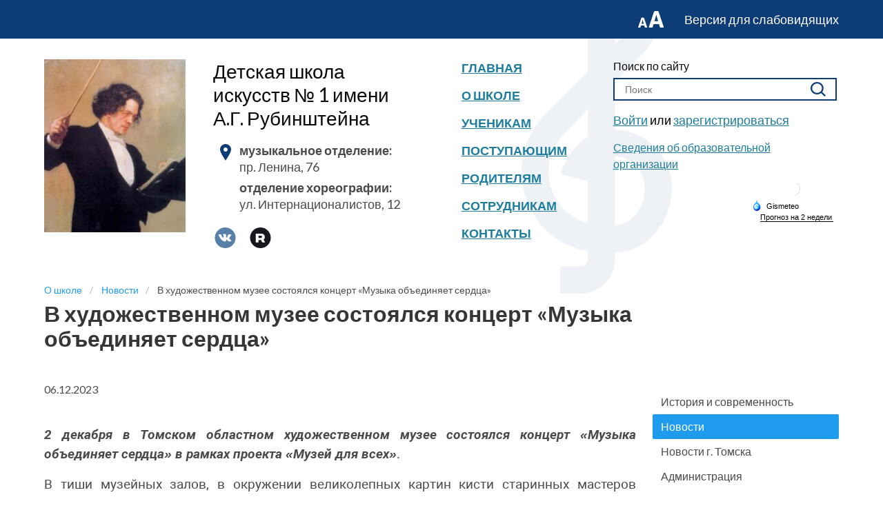

--- FILE ---
content_type: text/html; charset=UTF-8
request_url: https://rubinstein-school.ru/about/school-life/v-hudozhestvennom-muzee-sostoyalsya-koncert-muzyka-obedinyaet-serdca/
body_size: 11853
content:
<!doctype html>
<html lang="ru">
<head>
	<meta charset="UTF-8"/>
	<meta name="viewport" content="width=device-width,initial-scale=1.0">

	
	<title>Учащиеся ДШИ №1 Томск выступили с концертом в художественном музее.</title>
        <meta property="og:title" content="Учащиеся ДШИ №1 Томск выступили с концертом в художественном музее."/>
    
	<meta name="format-detection" content="telephone=no">
	<meta name="format-detection" content="address=no">

	
			<meta name="description" content="Ученики и преподаватели школы выступили в музее с концертом к Декаде инвалидов. Запишите ребенка в ДШИ № 1, пр. Ленина, 76, +7(3822) 51-54-69"/>
	
    
	
	<!--	<link rel="preload" href="/static/prj/dist/fonts/roboto/Roboto.woff2" as="font" type="font/woff2" crossorigin>-->
<!--	<link rel="preload" href="/static/prj/dist/fonts/roboto/Robotomedium.woff2" as="font" type="font/woff2" crossorigin>-->
<!--	<link rel="preload" href="/static/prj/dist/fonts/roboto/Robotobold.woff2" as="font" type="font/woff2" crossorigin>-->
	<link rel="preconnect" href="https://fonts.googleapis.com">
	<link rel="preconnect" href="https://fonts.gstatic.com" crossorigin>
	<link href="https://fonts.googleapis.com/css2?family=Lato:wght@300;400;700;900&display=swap" rel="stylesheet">
	<link rel="preload" href="/static/prj/dist/fonts/fa/fa-solid-900.woff2" as="font" type="font/woff2" crossorigin>

		<link rel="stylesheet" type="text/css" href="/static/prj/dist/css/critical.css?v=1570">
	<link rel="stylesheet" type="text/css" href="https://ost1.gismeteo.ru/assets/flat-ui/legacy/css/informer.min.css">

	<script async src="https://culturaltracking.ru/static/js/spxl.js?pixelId=4332" data-pixel-id="4332"></script>
<meta name="proculture-verification" content="86055b8cb3a95934462868403f9f625d" />
<meta name="google-site-verification" content="Prmil3CtUilD3qHGjpvFUJOsIwLY_PbX4_GvN6uhQrQ" />
<script src='https://pos.gosuslugi.ru/bin/script.min.js'></script>
<script>
document.addEventListener("DOMContentLoaded", function() { 
(function(){
  "use strict";function ownKeys(e,t){var n=Object.keys(e);if(Object.getOwnPropertySymbols){var r=Object.getOwnPropertySymbols(e);if(t)r=r.filter(function(t){return Object.getOwnPropertyDescriptor(e,t).enumerable});n.push.apply(n,r)}return n}function _objectSpread(e){for(var t=1;t<arguments.length;t++){var n=null!=arguments[t]?arguments[t]:{};if(t%2)ownKeys(Object(n),true).forEach(function(t){_defineProperty(e,t,n[t])});else if(Object.getOwnPropertyDescriptors)Object.defineProperties(e,Object.getOwnPropertyDescriptors(n));else ownKeys(Object(n)).forEach(function(t){Object.defineProperty(e,t,Object.getOwnPropertyDescriptor(n,t))})}return e}function _defineProperty(e,t,n){if(t in e)Object.defineProperty(e,t,{value:n,enumerable:true,configurable:true,writable:true});else e[t]=n;return e}var POS_PREFIX_6="--pos-banner-fluid-6__",posOptionsInitialBanner6={background:"#b5d43c","grid-template-columns":"100%","grid-template-rows":"292px auto","max-width":"100%","text-font-size":"20px","text-margin":"0 3px 24px 0","button-wrap-max-width":"100%","bg-url":"url('https://pos.gosuslugi.ru/bin/banner-fluid/5/banner-fluid-bg-5.svg')","bg-url-position":"center bottom","bg-size":"contain","content-padding":"24px","content-grid-row":"0","logo-width":"65px","logo-wrap-top":"16px","logo-wrap-right":"13px","slogan-font-size":"12px"},setStyles=function(e,t){var n=arguments.length>2&&void 0!==arguments[2]?arguments[2]:POS_PREFIX_6;Object.keys(e).forEach(function(r){t.style.setProperty(n+r,e[r])})},removeStyles=function(e,t){var n=arguments.length>2&&void 0!==arguments[2]?arguments[2]:POS_PREFIX_6;Object.keys(e).forEach(function(e){t.style.removeProperty(n+e)})};function changePosBannerOnResize(){var e=document.documentElement,t=_objectSpread({},posOptionsInitialBanner6),n=document.getElementById("js-show-iframe-wrapper"),r=n?n.offsetWidth:document.body.offsetWidth;if(r>340)t["grid-template-rows"]="236px auto",t["bg-url"]="url('https://pos.gosuslugi.ru/bin/banner-fluid/5/banner-fluid-bg-5-2.svg')",t["bg-url-position"]="center bottom calc(100% - 30px)",t["button-wrap-max-width"]="209px",t["content-padding"]="24px 32px",t["text-margin"]="0 0 24px 0";if(r>568)t["grid-template-columns"]="1fr 308px",t["grid-template-rows"]="100%",t["content-grid-row"]="1",t["content-padding"]="32px 24px",t["bg-url"]="url('https://pos.gosuslugi.ru/bin/banner-fluid/5/banner-fluid-bg-5.svg')",t["bg-url-position"]="6px bottom",t["logo-width"]="78px",t["logo-wrap-top"]="20px",t["logo-wrap-right"]="17px",t["slogan-font-size"]="15px";if(r>694)t["bg-url-position"]="12px 40px";if(r>783)t["grid-template-columns"]="1fr 400px",t["text-font-size"]="24px";if(r>855)t["bg-url-position"]="center bottom calc(100% - 30px)";if(r>1098)t["bg-url"]="url('https://pos.gosuslugi.ru/bin/banner-fluid/5/banner-fluid-bg-5-2.svg')",t["grid-template-columns"]="1fr 557px",t["text-font-size"]="26px",t["content-padding"]="32px 32px 32px 50px";if(r>1422)t["max-width"]="1422px",t["grid-template-columns"]="1fr 720px",t["content-padding"]="32px 40px 32px 160px",t.background="linear-gradient(90deg, #b5d43c 50%, #fffaf6 50%)";setStyles(t,e)}changePosBannerOnResize(),window.addEventListener("resize",changePosBannerOnResize),window.onunload=function(){var e=document.documentElement,t=_objectSpread({},posOptionsInitialBanner6);window.removeEventListener("resize",changePosBannerOnResize),removeStyles(t,e)};

})()

Widget("https://pos.gosuslugi.ru/form", 271083)
});
</script><link rel="shortcut icon" href="/content/assets/favicon.svg?v=2021-08-10-16-15-44" type="image/x-icon" />
</head>
<body class="is-drop-footer">
	    <div class="blind-toolbar js-blind-toolbar" style="display: none;">
        <div class="container">
            <div class="blind-toolbar__box">
                <div class="blind-toolbar__control">
                    <span class="blind-toolbar__control-label">Размер шрифта:</span>
                    <ul class="blind-toolbar-options">
                        <li class="blind-toolbar-options__item">
                            <button class="blind-toolbar-options__btn is-active js-change-blind-opt" data-size="normal" type="button" title="Обычный размер шрифта">A</button>
                        </li>
                        <li class="blind-toolbar-options__item">
                            <button class="blind-toolbar-options__btn js-change-blind-opt" data-size="medium" type="button" title="Средний размер шрифта">A</button>
                        </li>
                        <li class="blind-toolbar-options__item">
                            <button class="blind-toolbar-options__btn js-change-blind-opt" data-size="large" type="button" title="Большой размер шрифта">A</button>
                        </li>
                    </ul>
                </div>
                <div class="blind-toolbar__control">
                    <span class="blind-toolbar__control-label">Цвета сайта:</span>
                    <ul class="blind-toolbar-options">
                        <li class="blind-toolbar-options__item">
                            <button class="blind-toolbar-options__btn is-active js-change-blind-opt" data-color="white" type="button" title="Чёрным по белому">Ц</button>
                        </li>
                        <li class="blind-toolbar-options__item">
                            <button class="blind-toolbar-options__btn js-change-blind-opt" data-color="black" type="button" title="Белым по чёрному">Ц</button>
                        </li>
                        <li class="blind-toolbar-options__item">
                            <button class="blind-toolbar-options__btn js-change-blind-opt" data-color="blue" type="button" title="Тёмно-синим по голубому">Ц</button>
                        </li>
                        <li class="blind-toolbar-options__item">
                            <button class="blind-toolbar-options__btn js-change-blind-opt" data-color="brown" type="button" title="Коричневым по бежевому">Ц</button>
                        </li>
                        <li class="blind-toolbar-options__item">
                            <button class="blind-toolbar-options__btn js-change-blind-opt" data-color="green" type="button" title="Зелёным по тёмно-коричневому">Ц</button>
                        </li>
                    </ul>
                </div>
                <div class="blind-toolbar__control">
                    <span class="blind-toolbar__control-label">Изображения:</span>
                    <ul class="blind-toolbar-options">
                        <li class="blind-toolbar-options__item">
                            <button class="blind-toolbar-options__btn is-active js-change-blind-opt" data-picture="turn-on" type="button" title="Изображения включены">
                                <span class="js-svg-icon-picture-radius"></span>                            </button>
                        </li>
                        <li class="blind-toolbar-options__item">
                            <button class="blind-toolbar-options__btn js-change-blind-opt" data-picture="turn-off" type="button" title="Изображения отключены">
                                <span class="js-svg-icon-disabled"></span>                            </button>
                        </li>
                        <li class="blind-toolbar-options__item">
                            <button class="blind-toolbar-options__btn js-change-blind-opt" data-picture="grayscale" type="button" title="Изображения чёрно-белыеы">
                                <span class="js-svg-icon-hue"></span>                            </button>
                        </li>
                    </ul>
                </div>
                <div class="blind-toolbar__control">
	                <span class="blind-toolbar__control-label">&nbsp;</span>
                    <ul class="blind-toolbar-options">
                        <li class="blind-toolbar-options__item">
                            <button class="blind-toolbar-options__btn js-change-blind-opt" data-extra="disable" type="button" title="Обычная версия сайта">
                                Обычная версия
                            </button>
                        </li>
                    </ul>
                </div>
            </div>
        </div>

	    <button class="blind-toolbar__close js-change-blind-opt" data-extra="hide" type="button" title="Скрыть панель">
		    <span class="js-svg-icon-close"></span>	    </button>
    </div>

	<button class="button blind-toolbar-float js-change-blind-opt" data-extra="disable" type="button" title="Обычная версия сайта">
		<span class="icon is-poor">
			<span class="js-svg-icon-dsi-poor"></span>		</span>
	</button>
	<section class="top-line">
	<div class="container">
		<a class="top-line__search-btn is-hidden-desktop js-search-toggle" href="#">
			<span class="js-svg-icon-magnifier"></span>		</a>
		<a class="top-line__blind-btn js-blind-switch" href="#">
			<span class="js-svg-icon-blind"></span>			<span>Версия для слабовидящих</span>
		</a>
		<a class="top-line__menu-btn is-hidden-desktop js-toggle-menu" href="#">
			<span></span>
		</a>
		<a class="top-line__close-btn is-hidden js-hidden-search-menu" href="#">
			<span></span>
		</a>
	</div>
</section>

<header class="header header-page">
	<div class="container">
		<div class="header__col-1">
						<a class="header__logo" href="/">
									<img src="/content/files/00/03/1f/93sORn7IH0eI.jpg" alt="" title="">
							</a>
		</div>
		<div class="header__col-2">
							<p class="header__description">
					<a class="header__description-link" href="/">
						Детская школа искусств&nbsp;№&nbsp;1 имени А.Г.&nbsp;Рубинштейна					</a>
				</p>
			
							<div class="address-list">
					<div class="address-list__item">
						<strong>музыкальное отделение:</strong> <span>пр. Ленина, 76</span>
					</div>
					<div class="address-list__item">
						<strong>отделение хореографии:</strong> <span>ул. Интернационалистов, 12</span>
					</div>
					<span class="js-svg-icon-geo"></span>				</div>
			
							<div class="socials">
											<div class="socials__item">
							<a href="https://vk.com/dshi1.tomsk" target="_blank">
								<span class="js-svg-icon-vk2"></span>							</a>
						</div>
											<div class="socials__item">
							<a href="https://rutube.ru/channel/25088789/" target="_blank">
								<span class="js-svg-icon-rutube2"></span>							</a>
						</div>
									</div>
					</div>
		<div class="header__col-3">
			<nav class="nav">
									<div class="nav__list">
															<div class="nav__item">
									<a class="nav__link " href="/" >Главная</a>
									</div>									<div class="nav__item">
									<a class="nav__link  is-active" href="/about/">
										О школе										<span class="navbar-dropdown-button is-hidden-desktop"></span>
									</a>
									<div class="navbar-dropdown is-hidden-touch is-boxed">											<a class="nav__link " href="/about/istoriya-i-sovremennost/">История и современность</a>											<a class="nav__link " href="/about/school-life/">ОТМЕНА МЕРОПРИЯТИЯ</a>											<a class="nav__link " href="/about/administration/">Администрация</a>											<a class="nav__link " href="/about/otdeleniya/">Отделения</a>											<a class="nav__link " href="/about/sotrudniki/">Сотрудники</a>											<a class="nav__link " href="/about/konkursy/">Конкурсы</a>											<a class="nav__link " href="/about/concerty/">Концерты</a>											<a class="nav__link " href="/about/uspehi/">Наши достижения</a>									</div>
									</div>									<div class="nav__item">
									<a class="nav__link " href="/students/">
										Ученикам										<span class="navbar-dropdown-button is-hidden-desktop"></span>
									</a>
									<div class="navbar-dropdown is-hidden-touch is-boxed">											<a class="nav__link " href="/raspisanie/">Расписание</a>											<a class="nav__link " href="/raspisanie-svodnyh-repeticij-kollektivov/">Сводные репетиции</a>											<a class="nav__link " href="/about/konkursy/">Конкурсы</a>											<a class="nav__link " href="/students/domashnie-zadaniya/">Домашние задания</a>											<a class="nav__link " href="/students/exams-salfedjo/">Экзаменационные требования</a>											<a class="nav__link " href="/students/musik-trebovaniya/">Музыкальные термины</a>											<a class="nav__link " href="/students/bezopasnost-v-internete/">Безопасность в интернете</a>									</div>
									</div>									<div class="nav__item">
									<a class="nav__link " href="/postupayucshim/" >Поступающим</a>
									</div>									<div class="nav__item">
									<a class="nav__link " href="/parents/">
										Родителям										<span class="navbar-dropdown-button is-hidden-desktop"></span>
									</a>
									<div class="navbar-dropdown is-hidden-touch is-boxed">											<a class="nav__link " href="/raspisanie/">Расписание</a>											<a class="nav__link " href="/about/konkursy/">Конкурсы</a>											<a class="nav__link " href="/about/concerty/">Концерты</a>											<a class="nav__link " href="/raspisanie-svodnyh-repeticij-kollektivov/">Сводные репетиции</a>											<a class="nav__link " href="/parents/sovety-roditelyam/">Советы родителям</a>											<a class="nav__link " href="/parents/question-answer/">Часто задаваемые вопросы</a>											<a class="nav__link " href="/parents/sovety-roditelyam/informacionnaya-bezopasnost/">Информационная безопасность</a>									</div>
									</div>									<div class="nav__item">
									<a class="nav__link " href="/teachers/dlya-uchitelej/">
										Сотрудникам										<span class="navbar-dropdown-button is-hidden-desktop"></span>
									</a>
									<div class="navbar-dropdown is-hidden-touch is-boxed">											<a class="nav__link " href="/raspisanie/">Расписание</a>											<a class="nav__link " href="/teachers/dlya-uchitelej/">Формы документов</a>											<a class="nav__link " href="/raspisanie-svodnyh-repeticij-kollektivov/">Сводные репетиции</a>											<a class="nav__link " href="/raspisanie-na-kanikuly/">Расписание на каникулы</a>									</div>
									</div>									<div class="nav__item">
									<a class="nav__link " href="/contacts/" >Контакты</a>
									</div>					</div>
													<div class="socials is-hidden-desktop">
													<div class="socials__item">
								<a href="https://vk.com/dshi1.tomsk" target="_blank">
									<span class="js-svg-icon-scl_vk"></span>								</a>
							</div>
													<div class="socials__item">
								<a href="https://rutube.ru/channel/25088789/" target="_blank">
									<span class="js-svg-icon-scl_rutube"></span>								</a>
							</div>
											</div>
								<a class="header__info is-hidden-desktop" href="/sveden/">Сведения об образовательной организации</a>
			</nav>
		</div>
		<div class="header__col-4">
							<div class="search">
					<div class="search__label">Поиск по сайту</div>
					<form class="search__form" action="/search/">
						<input
							class="search__input"
							name="q"
							type="text"
							placeholder="Поиск"
							value=""
						>
						<button class="search__btn">
							<span class="js-svg-icon-magnifier"></span>						</button>
					</form>
				</div>
										<div class="auth-block">
					<a class="auth-block__user-btn js-toggle-auth is-hidden-desktop" type="button" href="#">
						<span class="js-svg-icon-dsi-user"></span>					</a>
											<p class="auth-block__login"><a href="/my/">Войти</a> или <a href="/my/">зарегистрироваться</a></p>
									</div>
						<div class="header-extra">
				<a class="header-extra__link" href="/sveden/">Сведения об образовательной организации</a>
			</div>

			<!-- Gismeteo informer START -->
			<div class="gsInformer" id="gsInformerID-8LG8Sf28E4S8ra">
				<div class="gsIContent">
					<div id="cityLink">
						<a href="https://www.gismeteo.ru/weather-tomsk-4652/" target="_blank" title="Погода в Томске">
							<img src="https://ost1.gismeteo.ru/assets/flat-ui/img/gisloader.svg" width="24" height="24" alt="Погода в Томске">
						</a>
					</div>
					<div class="gsLinks">
						<table>
							<tr>
								<td>
									<div class="leftCol">
										<a href="https://www.gismeteo.ru/" target="_blank" title="Погода">
											<img alt="Погода" src="https://ost1.gismeteo.ru/assets/flat-ui/img/logo-mini2.png" align="middle" border="0" width="11" height="16" />
											<img src="https://ost1.gismeteo.ru/assets/flat-ui/img/informer/gismeteo.svg" border="0" align="middle" style="left: 5px; top:1px">
										</a>
									</div>
									<div class="rightCol">
										<a href="https://www.gismeteo.ru/weather-tomsk-4652/2-weeks/" target="_blank" title="Погода в Томске на 2 недели">
											<img src="https://ost1.gismeteo.ru/assets/flat-ui/img/informer/forecast-2weeks.ru.svg" border="0" align="middle" style="top:auto" alt="Погода в Томске на 2 недели">
										</a>
									</div>
								</td>
							</tr>
						</table>
					</div>
				</div>
			</div>
			<!-- Gismeteo informer END -->
		</div>
		<span class="js-svg-icon-music-key"></span>	</div>
</header>

	<div class="main">
				<!-- workarea -->
<div class="workarea  ">
	
	<!-- Main -->		<div class="container">
			<div class="columns is-vcentered" style="display:none">
				<div class="column is-one-third">
					<p>Детская школа искусств №&amp;nbsp;1 им. А.Г. Рубинштейна</p>
				</div>
							</div>
			<div class="columns">
				<div class="main-content column is-three-quarters">
						<nav class="breadcrumb js-breadcrumb">
			<ul itemscope itemtype="https://schema.org/BreadcrumbList">												<li itemprop="itemListElement" itemscope itemtype="https://schema.org/ListItem" class="
					    					  ">
							<a itemprop="item" href="/about/" title="О школе"><span itemprop="name">О школе</span></a>
							<meta itemprop="position" content="1" />
						</li>
																					<li itemprop="itemListElement" itemscope itemtype="https://schema.org/ListItem" class="
					    					  ">
							<a itemprop="item" href="/about/school-life/" title="Новости"><span itemprop="name">Новости</span></a>
							<meta itemprop="position" content="2" />
						</li>
															<li class="is-active" itemprop="itemListElement" itemscope itemtype="https://schema.org/ListItem">
							<span itemprop="name">В художественном музее состоялся концерт «Музыка объединяет сердца»</span>
							<meta itemprop="position" content="3" />
						</li>
												</ul>
		</nav>
							<h1 class="title is-3">В художественном музее состоялся концерт «Музыка объединяет сердца»</h1>				</div>
			</div>
		</div><div class="container">
	<div class="columns">
        <div class="main-content column is-three-quarters">
								

	
		
		
		
		
<div class="block ">
	
06.12.2023
</div>

		

		
		
	
		
		
		
			<!-- Html -->
<div class="mb-text content"><p style="text-align: justify;"><span style="font-size: 14pt;"><em><strong>2&nbsp;декабря в&nbsp;Томском областном художественном музее состоялся концерт &laquo;Музыка объединяет сердца&raquo; в&nbsp;рамках проекта &laquo;Музей для всех&raquo;</strong></em>.</span></p>
<p style="text-align: justify;"><span style="font-size: 14pt;">В&nbsp;тиши музейных залов, в&nbsp;окружении великолепных картин кисти старинных мастеров проявили своё мастерство учащиеся и&nbsp;преподаватели ДШИ №&nbsp;1. Были исполнены произведения русских классиков, зарубежных композиторов, современных авторов и&nbsp;пьесы собственного сочинения. Звучали флейты, скрипки, колокольчики, фортепиано и&nbsp;звонкие голоса наших талантливых учеников.</span></p>
<p style="text-align: justify;"><span style="font-size: 14pt;">Зрителями на&nbsp;концерте были не&nbsp;только Томичи, но&nbsp;и&nbsp;жители Томской области. Все они восторженно отзывались о&nbsp;мероприятии, в&nbsp;адрес выступающих было сказано много благодарных и&nbsp;тёплых слов.</span></p>
<p style="text-align: justify;"><span style="font-size: 14pt;">После окончания программы юных артистов радушно напоили чаем с&nbsp;вкусными и&nbsp;ароматными пряниками.</span></p></div>
		

		
		
	
		
		
		
		
<div class="mb-gallery mb-block mb-gallery--tiles">
		<div class="columns is-flex-mobile is-multiline">			<div class="column is-one-third-mobile is-full-mobile-xsmall is-half-mobile-small is-one-third-tablet">
				<figure>
					<a class="mb-gallery__image image js-lbox" href="/content/files/00/33/e7/0yUB3ArzZ94A.jpg" title="«Музыка объединяет сердца»"
					   data-group="gallery-5876">
						<picture title="«Музыка объединяет сердца»">
<source media="(min-width: 641px)" srcset="/content/files/00/33/ee/I2mI957aIbXX.jpg" type="image/jpeg">
<source media="(min-width: 421px)" srcset="/content/files/00/33/ef/jEyEM3f7s08A.jpg" type="image/jpeg">
<source media="(min-width: 321px)" srcset="/content/files/00/33/f0/FeC0zKY664uO.jpg" type="image/jpeg">
<source srcset="/content/files/00/33/ef/jEyEM3f7s08A.jpg" type="image/jpeg">
<img srcset="/content/files/00/33/f0/FeC0zKY664uO.jpg 373w,/content/files/00/33/ef/jEyEM3f7s08A.jpg 309w,/content/files/00/33/ee/I2mI957aIbXX.jpg 233w" sizes="(min-width:641px) 233px,(min-width:421px) 309px,(min-width:321px) 373px,309px" type="image/jpeg" loading="lazy" alt="«Музыка объединяет сердца»">
</picture>					</a>
											<figcaption class="media-caption">«Музыка объединяет сердца»</figcaption>
									</figure>
			</div>			<div class="column is-one-third-mobile is-full-mobile-xsmall is-half-mobile-small is-one-third-tablet">
				<figure>
					<a class="mb-gallery__image image js-lbox" href="/content/files/00/33/f3/pA42VwJa0ao4.jpg" title="«Музыка объединяет сердца»"
					   data-group="gallery-5876">
						<picture title="«Музыка объединяет сердца»">
<source media="(min-width: 641px)" srcset="/content/files/00/33/fa/we7e9i0CBdO3.jpg" type="image/jpeg">
<source media="(min-width: 421px)" srcset="/content/files/00/33/fb/eYJUjH1794lA.jpg" type="image/jpeg">
<source media="(min-width: 321px)" srcset="/content/files/00/33/fc/1izGXUF27u6Y.jpg" type="image/jpeg">
<source srcset="/content/files/00/33/fb/eYJUjH1794lA.jpg" type="image/jpeg">
<img srcset="/content/files/00/33/fc/1izGXUF27u6Y.jpg 373w,/content/files/00/33/fb/eYJUjH1794lA.jpg 309w,/content/files/00/33/fa/we7e9i0CBdO3.jpg 233w" sizes="(min-width:641px) 233px,(min-width:421px) 309px,(min-width:321px) 373px,309px" type="image/jpeg" loading="lazy" alt="«Музыка объединяет сердца»">
</picture>					</a>
											<figcaption class="media-caption">«Музыка объединяет сердца»</figcaption>
									</figure>
			</div>			<div class="column is-one-third-mobile is-full-mobile-xsmall is-half-mobile-small is-one-third-tablet">
				<figure>
					<a class="mb-gallery__image image js-lbox" href="/content/files/00/33/ff/8FDZIa2a2qa4.jpg" title="«Музыка объединяет сердца»"
					   data-group="gallery-5876">
						<picture title="«Музыка объединяет сердца»">
<source media="(min-width: 641px)" srcset="/content/files/00/34/06/9iryWBY076oV.jpg" type="image/jpeg">
<source media="(min-width: 421px)" srcset="/content/files/00/34/07/I679n0eguNjy.jpg" type="image/jpeg">
<source media="(min-width: 321px)" srcset="/content/files/00/34/08/ou1j5Zj0a4Yk.jpg" type="image/jpeg">
<source srcset="/content/files/00/34/07/I679n0eguNjy.jpg" type="image/jpeg">
<img srcset="/content/files/00/34/08/ou1j5Zj0a4Yk.jpg 373w,/content/files/00/34/07/I679n0eguNjy.jpg 309w,/content/files/00/34/06/9iryWBY076oV.jpg 233w" sizes="(min-width:641px) 233px,(min-width:421px) 309px,(min-width:321px) 373px,309px" type="image/jpeg" loading="lazy" alt="«Музыка объединяет сердца»">
</picture>					</a>
											<figcaption class="media-caption">«Музыка объединяет сердца»</figcaption>
									</figure>
			</div>			<div class="column is-one-third-mobile is-full-mobile-xsmall is-half-mobile-small is-one-third-tablet">
				<figure>
					<a class="mb-gallery__image image js-lbox" href="/content/files/00/34/0b/4Co604VUIlYj.jpg" title="«Музыка объединяет сердца»"
					   data-group="gallery-5876">
						<picture title="«Музыка объединяет сердца»">
<source media="(min-width: 641px)" srcset="/content/files/00/34/12/Z6TEYyr964ak.jpg" type="image/jpeg">
<source media="(min-width: 421px)" srcset="/content/files/00/34/13/GM40ICUug08I.jpg" type="image/jpeg">
<source media="(min-width: 321px)" srcset="/content/files/00/34/14/biO75lOc1U2z.jpg" type="image/jpeg">
<source srcset="/content/files/00/34/13/GM40ICUug08I.jpg" type="image/jpeg">
<img srcset="/content/files/00/34/14/biO75lOc1U2z.jpg 373w,/content/files/00/34/13/GM40ICUug08I.jpg 309w,/content/files/00/34/12/Z6TEYyr964ak.jpg 233w" sizes="(min-width:641px) 233px,(min-width:421px) 309px,(min-width:321px) 373px,309px" type="image/jpeg" loading="lazy" alt="«Музыка объединяет сердца»">
</picture>					</a>
											<figcaption class="media-caption">«Музыка объединяет сердца»</figcaption>
									</figure>
			</div>			<div class="column is-one-third-mobile is-full-mobile-xsmall is-half-mobile-small is-one-third-tablet">
				<figure>
					<a class="mb-gallery__image image js-lbox" href="/content/files/00/34/17/u332nJgYho1a.jpg" title="«Музыка объединяет сердца»"
					   data-group="gallery-5876">
						<picture title="«Музыка объединяет сердца»">
<source media="(min-width: 641px)" srcset="/content/files/00/34/1e/Qu4ipr877ypO.jpg" type="image/jpeg">
<source media="(min-width: 421px)" srcset="/content/files/00/34/1f/ICQehI71j69O.jpg" type="image/jpeg">
<source media="(min-width: 321px)" srcset="/content/files/00/34/20/iLE4nItu73m8.jpg" type="image/jpeg">
<source srcset="/content/files/00/34/1f/ICQehI71j69O.jpg" type="image/jpeg">
<img srcset="/content/files/00/34/20/iLE4nItu73m8.jpg 373w,/content/files/00/34/1f/ICQehI71j69O.jpg 309w,/content/files/00/34/1e/Qu4ipr877ypO.jpg 233w" sizes="(min-width:641px) 233px,(min-width:421px) 309px,(min-width:321px) 373px,309px" type="image/jpeg" loading="lazy" alt="«Музыка объединяет сердца»">
</picture>					</a>
											<figcaption class="media-caption">«Музыка объединяет сердца»</figcaption>
									</figure>
			</div>	</div>
	</div>

		

		
		
	

				
					</div><!-- /main column -->

					<aside class="column is-one-quarter u-print-hide ">
				


	<div class="menu block">
		<p class="menu-label">
					</p>
								<ul class="menu-list">
								<li>
				<a href="/about/istoriya-i-sovremennost/" class="">История и современность</a>
							</li>
								<li>
				<a href="/about/school-life/" class=" is-active">Новости</a>
							</li>
								<li>
				<a href="/about/novosti-tomsk/" class="">Новости г. Томска</a>
							</li>
								<li>
				<a href="/about/administration/" class="">Администрация</a>
							</li>
								<li>
				<a href="/about/otdeleniya/" class="">Отделения</a>
							</li>
								<li>
				<a href="/about/sotrudniki/" class="">Сотрудники</a>
							</li>
								<li>
				<a href="/about/young-talents-tomsk/" class="">Творческие коллективы</a>
							</li>
								<li>
				<a href="/about/uspehi/" class="">Наши достижения</a>
							</li>
								<li>
				<a href="/about/konkursy/" class="">Конкурсы</a>
							</li>
								<li>
				<a href="/about/concerty/" class="">Концерты</a>
							</li>
								<li>
				<a href="/metodicheskaya-rabota/" class="">Методическая работа</a>
							</li>
								<li>
				<a href="/contacts/" class="">Контакты</a>
							</li>
			</ul>
							</div>
			</aside>
		</div><!-- /columns  -->
	</div><!-- /container  -->
</div><!-- /workarea  -->
</div><!-- /main  -->
</div>

<footer class="footer">
  <div class="container">
        <div id="js-scrollup" class="scrollup is-hidden-mobile" hidden>
            <a class="button is-warning" title="Наверх">
				<span class="icon">
					<i class="fas fa-chevron-up"></i>
				</span>
            </a>
        </div>
        <div class="footer__col-1">
                            <h4 class="footer__title">Адрес</h4>
                <div class="address-list">
                    <div class="address-list__item">
                        <strong>Музыкальное отделение:</strong> <span>пр. Ленина, 76</span>
                    </div>
                    <div class="address-list__item">
                        <strong>Отделение хореографии:</strong> <span>ул. Интернационалистов, 12</span>
                    </div>
                </div>
            
                            <h4 class="footer__title">График работы</h4>
                <div class="work-hour">
                    <div class="work-hour__list">
                                                                                <div class="work-hour__item">
                                понедельник - суббота: 8.00 — 20.00                            </div>
                                                                                <div class="work-hour__item">
                                воскресенье: 9.00 — 14.00                            </div>
                                            </div>
                </div>
            
                            <div class="contacts">
                    <h4 class="footer__title">Телефоны</h4>
                    <div class="contacts__list">
                                                    <div class="contacts__item">
                                <a class="contacts__link" href="tel:+73822515483">+7(3822) 51-54-83</a> — директор                            </div>
                                                    <div class="contacts__item">
                                <a class="contacts__link" href="tel:+73822512936">+7(3822) 51-29-36</a> — секретарь                            </div>
                                                    <div class="contacts__item">
                                <a class="contacts__link" href="tel:+73822515469">+7(3822) 51-54-69</a> — заместитель директора по учебной работе                            </div>
                                                    <div class="contacts__item">
                                <a class="contacts__link" href="tel:+73822515536">+7(3822) 51-55-36</a> — вахта                            </div>
                                                    <div class="contacts__item">
                                <a class="contacts__link" href="tel:+73822724805">+7(3822) 72-48-05</a> — отделение хореографии                            </div>
                                            </div>

                                            <div class="contacts__email">e-mail: <a href="mailto:rubinstein-school@admin.tomsk.ru">rubinstein-school@admin.tomsk.ru</a></div>
                                    </div>
            
                            <div class="socials">
                                            <div class="socials__item">
                            <a href="https://vk.com/dshi1.tomsk" target="_blank">
                                <span class="js-svg-icon-vk2"></span>                                <span>
																		ВКонтакте																</span>
                            </a>
                        </div>
                                            <div class="socials__item">
                            <a href="https://rutube.ru/channel/25088789/" target="_blank">
                                <span class="js-svg-icon-rutube2"></span>                                <span>
																		Rutube																</span>
                            </a>
                        </div>
                                    </div>
            
            <div class="legal-info">
                <p class="legal-info__title">Правовая информация</p>
                <div class="legal-info__description">
                    <p>Персональные данные, размещенные на сайте, размещены с согласия субъекта персональных данных</p>
                    <p>Копирование материалов сайта разрешено только с письменного согласия администрации сайта</p>
                    <a href="/politika-konfidencialnosti/">Политика конфиденциальности</a>
                </div>
            </div>
        </div>
        <div class="footer__col-2">
                            <div class="footer__menus">
                    
                                                                                                                    <div class="footer__menu">
                                                                                                                                                <div class="footer__menu-item">
                                            <a class="footer__menu-link  is-active" href="/about/">
                                                О школе                                                <span class="navbar-dropdown-button is-hidden-desktop"></span>
                                            </a>
                                            <div class="footer__submenu">
                                                                                                                                                                                                        <a class="footer__submenu-link " href="/about/istoriya-i-sovremennost/">История и современность</a>
                                                                                                                                                        <a class="footer__submenu-link " href="/about/school-life/">Новости</a>
                                                                                                                                                        <a class="footer__submenu-link " href="/about/young-talents-tomsk/">Творческие коллективы</a>
                                                                                                                                                        <a class="footer__submenu-link " href="/about/otdeleniya/">Отделения</a>
                                                                                                                                                        <a class="footer__submenu-link " href="/about/konkursy/">Конкурсы</a>
                                                                                                                                                        <a class="footer__submenu-link " href="/about/concerty/">Концерты</a>
                                                                                            </div>
                                        </div>
                                                                                                                                                                                    <div class="footer__menu-item">
                                            <a class="footer__menu-link " href="/students/">
                                                Ученикам                                                <span class="navbar-dropdown-button is-hidden-desktop"></span>
                                            </a>
                                            <div class="footer__submenu">
                                                                                                                                                                                                        <a class="footer__submenu-link " href="/students/domashnie-zadaniya/">Домашние задания</a>
                                                                                                                                                        <a class="footer__submenu-link " href="/raspisanie/">Расписание</a>
                                                                                                                                                        <a class="footer__submenu-link " href="/raspisanie-svodnyh-repeticij-kollektivov/">Сводные репетиции</a>
                                                                                            </div>
                                        </div>
                                                                                                </div>
                                                                                                <div class="footer__menu">
                                                                                                                                                <div class="footer__menu-item">
                                            <a class="footer__menu-link " href="/postupayucshim/" >Бланк заявления о поступлении</a>
                                        </div>
                                                                                                                                                                                    <div class="footer__menu-item">
                                            <a class="footer__menu-link " href="/parents/">
                                                Родителям                                                <span class="navbar-dropdown-button is-hidden-desktop"></span>
                                            </a>
                                            <div class="footer__submenu">
                                                                                                                                                                                                        <a class="footer__submenu-link " href="/raspisanie/">Расписание</a>
                                                                                                                                                        <a class="footer__submenu-link " href="/raspisanie-svodnyh-repeticij-kollektivov/">Сводные репетиции</a>
                                                                                                                                                        <a class="footer__submenu-link " href="/parents/sovety-roditelyam/">Советы родителям</a>
                                                                                                                                                        <a class="footer__submenu-link " href="/parents/question-answer/">Часто задаваемые вопросы</a>
                                                                                                                                                        <a class="footer__submenu-link " href="/obratnaya-svyaz/">Обратная связь</a>
                                                                                            </div>
                                        </div>
                                                                                                                                                                                    <div class="footer__menu-item">
                                            <a class="footer__menu-link " href="/teachers/">
                                                Сотрудникам                                                <span class="navbar-dropdown-button is-hidden-desktop"></span>
                                            </a>
                                            <div class="footer__submenu">
                                                                                                                                                                                                        <a class="footer__submenu-link " href="/raspisanie/">Расписание</a>
                                                                                                                                                        <a class="footer__submenu-link " href="/teachers/dlya-uchitelej/">Формы документов</a>
                                                                                            </div>
                                        </div>
                                                                                                </div>
                                                                                                        </div>
                                                    <div class="state-instituts">
                                            <div class="state-instituts__item">
                            <a class="state-instituts__link" href="https://culture.gov.ru/">
                                 <img src="/content/files/00/01/d0/36tfOyj65iuz.png"  width="150"  height="150"  loading="lazy"  srcset="/content/files/00/01/cc/LN615diAVU8y.png 120w,/content/files/00/01/cd/N5k3diOim7Y5.png 103w,/content/files/00/01/ce/4yk22QAux3SI.png 86w,/content/files/00/01/cf/1Ja79Ymc0Mei.png 69w,/content/files/00/01/d0/36tfOyj65iuz.png 150w"  alt="Министерство культуры РФ" >                                 <span>Министерство культуры РФ</span>
                            </a>
                        </div>
                                            <div class="state-instituts__item">
                            <a class="state-instituts__link" href="https://minobrnauki.gov.ru/">
                                 <img src="/content/files/00/01/d7/rO4V5O67ciEM.png"  width="150"  height="150"  loading="lazy"  srcset="/content/files/00/01/d3/7iEmYE530nwJ.png 120w,/content/files/00/01/d4/8u32yEYCQCq8.png 103w,/content/files/00/01/d5/ivY4ArR3A86r.png 86w,/content/files/00/01/d6/38TIm8ME3yAR.png 69w,/content/files/00/01/d7/rO4V5O67ciEM.png 150w"  alt="Министерство образования и науки РФ" >                                 <span>Министерство образования и науки РФ</span>
                            </a>
                        </div>
                                            <div class="state-instituts__item">
                            <a class="state-instituts__link" href="https://depkult.tomsk.gov.ru/">
                                 <img src="/content/files/00/01/de/oBa3Ss40I7Ty.png"  width="150"  height="150"  loading="lazy"  srcset="/content/files/00/01/da/U4iCa7spC1Y6.png 120w,/content/files/00/01/db/rYOkK413Qi5O.png 103w,/content/files/00/01/dc/Uo6tSYv02YB4.png 86w,/content/files/00/01/dd/yO8Z798fIukn.png 69w,/content/files/00/01/de/oBa3Ss40I7Ty.png 150w"  alt="Департамент по культуре Томской области" >                                 <span>Департамент по культуре Томской области</span>
                            </a>
                        </div>
                                            <div class="state-instituts__item">
                            <a class="state-instituts__link" href="https://admin.tomsk.ru/">
                                 <img src="/content/files/00/01/e5/YWjy86G59axE.png"  width="150"  height="150"  loading="lazy"  srcset="/content/files/00/01/e1/3S18W3ivGiUo.png 120w,/content/files/00/01/e2/u1oJNc2v0Y0I.png 103w,/content/files/00/01/e3/VouEjc131E3m.png 86w,/content/files/00/01/e4/7Ez9Yq8J1eMo.png 69w,/content/files/00/01/e5/YWjy86G59axE.png 150w"  alt="Администрация города Томска" >                                 <span>Администрация города Томска</span>
                            </a>
                        </div>
                                            <div class="state-instituts__item">
                            <a class="state-instituts__link" href="https://bus.gov.ru/">
                                 <img src="/content/files/00/01/ec/EMI2Y51uG7Mv.png"  width="150"  height="150"  loading="lazy"  srcset="/content/files/00/01/e8/4u7I2asKIc7g.png 120w,/content/files/00/01/e9/Py3u92oIZ3qp.png 103w,/content/files/00/01/ea/ZWIvC709uiu1.png 86w,/content/files/00/01/eb/B8iK6I1A8ixt.png 69w,/content/files/00/01/ec/EMI2Y51uG7Mv.png 150w"  alt="Официальный сайт для размещения информации о госучреждениях" >                                 <span>Официальный сайт для размещения информации о госучреждениях</span>
                            </a>
                        </div>
                                            <div class="state-instituts__item">
                            <a class="state-instituts__link" href="http://www.iroski.ru/">
                                 <img src="/content/files/00/01/f3/s6i4OB2GuF2e.png"  width="150"  height="150"  loading="lazy"  srcset="/content/files/00/01/ef/ef9Og65eSxI5.png 120w,/content/files/00/01/f0/lAseSI09nI07.png 103w,/content/files/00/01/f1/Qc6Izx0Iye93.png 86w,/content/files/00/01/f2/V3o01aIfOSg9.png 69w,/content/files/00/01/f3/s6i4OB2GuF2e.png 150w"  alt="Институт развития образования в сфере культуры" >                                 <span>Институт развития образования в сфере культуры</span>
                            </a>
                        </div>
                                            <div class="state-instituts__item">
                            <a class="state-instituts__link" href="https://tmk.tomsk.ru/">
                                 <img src="/content/files/00/01/fa/IaU6eKM88sV0.png"  width="150"  height="150"  loading="lazy"  srcset="/content/files/00/01/f6/u3W7MUZIU2s2.png 120w,/content/files/00/01/f7/h620IFF1XuIa.png 103w,/content/files/00/01/f8/9xqUIzW5o7O8.png 86w,/content/files/00/01/f9/f60awMl6A3Ui.png 69w,/content/files/00/01/fa/IaU6eKM88sV0.png 150w"  alt="ОГАПОУ «Томский музыкальный колледж имени Э. В. Денисова»" >                                 <span>ОГАПОУ «Томский музыкальный колледж имени Э. В. Денисова»</span>
                            </a>
                        </div>
                                            <div class="state-instituts__item">
                            <a class="state-instituts__link" href="https://www.gkskti.ru/">
                                 <img src="/content/files/00/02/01/006nI9ysjIoT.png"  width="150"  height="150"  loading="lazy"  srcset="/content/files/00/01/fd/NYp5l1A0a9yJ.png 120w,/content/files/00/01/fe/Lr5i61OYsl7i.png 103w,/content/files/00/01/ff/i51fP5eDIy3P.png 86w,/content/files/00/02/00/r4YQ2y2tR8Ao.png 69w,/content/files/00/02/01/006nI9ysjIoT.png 150w"  alt="ОГАПОУ «Губернаторский колледж социально-культурных технологий и инноваций»" >                                 <span>ОГАПОУ «Губернаторский колледж социально-культурных технологий и инноваций»</span>
                            </a>
                        </div>
                                            <div class="state-instituts__item">
                            <a class="state-instituts__link" href="http://rusregioninform.ru/">
                                 <img src="/content/files/00/02/08/D4ty7eojYn44.png"  width="150"  height="150"  loading="lazy"  srcset="/content/files/00/02/04/2paVo7juL9A7.png 120w,/content/files/00/02/05/AeLW26UAC63C.png 103w,/content/files/00/02/06/h6m8U2MM6YEa.png 86w,/content/files/00/02/07/oAXX3O3qy2D3.png 69w,/content/files/00/02/08/D4ty7eojYn44.png 150w"  alt="РусРегионИнформ" >                                 <span>РусРегионИнформ</span>
                            </a>
                        </div>
                                            <div class="state-instituts__item">
                            <a class="state-instituts__link" href="https://grants.culture.ru/">
                                 <img src="/content/files/00/02/0f/YAP7ve4za26j.png"  width="150"  height="150"  loading="lazy"  srcset="/content/files/00/02/0b/HOC65OoSbI64.png 120w,/content/files/00/02/0c/haAQR2u934Ty.png 103w,/content/files/00/02/0d/Yqba45uOR8V3.png 86w,/content/files/00/02/0e/T0Y7hsi51dUy.png 69w,/content/files/00/02/0f/YAP7ve4za26j.png 150w"  alt="Общероссийская база конкурсов и грантов в области культуры и искусства" >                                 <span>Общероссийская база конкурсов и грантов в области культуры и искусства</span>
                            </a>
                        </div>
                                            <div class="state-instituts__item">
                            <a class="state-instituts__link" href="https://culture.gov.ru/about/national-project/about-project/">
                                 <img src="/content/files/00/02/16/2K7ja5AftIi4.png"  width="150"  height="150"  loading="lazy"  srcset="/content/files/00/02/12/5eGYuEvL6D91.png 120w,/content/files/00/02/13/49cnU7AoG2Iw.png 103w,/content/files/00/02/14/1y2oQ5W3LjaE.png 86w,/content/files/00/02/15/W09IIaaNM5p9.png 69w,/content/files/00/02/16/2K7ja5AftIi4.png 150w"  alt="Национальный проект «Культура»" >                                 <span>Национальный проект «Культура»</span>
                            </a>
                        </div>
                                    </div>
                    </div>
        <div class="footer__bottom-info">
	<div class="footer__copyright">
	<p>© Детская школа искусств №&nbsp;1 имени А.Г. Рубинштейна</p>
</div>
	</div>

			<div class="cookie js-cookie">
				<div class="container content">
					<h6>Мы используем cookie</h6>
					<p class="is-size-8 has-text-grey-dark">Во время посещения сайта детской школы искусств № 1 имени А.Г. Рубинштейна вы соглашаетесь с тем, что мы обрабатываем ваши персональные данные с использованием метрических программ.
						<a href="/cookie" class="has-text-teal is-underlined">Подробнее</a></p>
					<button class="button is-primary">Понятно, спасибо</button>
				</div>
			</div>
    </div>
</footer>

<span itemscope itemtype="http://schema.org/LocalBusiness">
  <meta itemprop="name" content="Детская школа искусств&amp;nbsp;№&amp;nbsp;1 имени А.Г.&amp;nbsp;Рубинштейна"/>
  <meta itemprop="description" content="Детская школа искусств&amp;nbsp;№&amp;nbsp;1 имени А.Г.&amp;nbsp;Рубинштейна ведёт обучение детей в возрасте от 3 до 18 лет  по музыкальному и хореографическому направлениям. "/>
  <link itemprop="url" href="https://rubinstein-school.ru/"/>
  <meta itemprop="email" content="rubinstein-school@admin.tomsk.ru"/>
  <meta itemprop="faxNumber" content="[+7(3822) 51-29-36]"/>
  <meta itemprop="telephone" content="[[&quot;+7(3822) 51-54-83&quot;,&quot;директор&quot;],[&quot;+7(3822) 51-29-36&quot;,&quot;секретарь&quot;],[&quot;+7(3822) 51-54-69&quot;,&quot;заместитель директора по учебной работе&quot;],[&quot;+7(3822) 51-55-36&quot;,&quot;вахта&quot;],[&quot;+7(3822) 72-48-05&quot;,&quot;отделение хореографии&quot;]]"/>
  <link itemprop="url" href="https://vk.com/dshi1.tomsk" />
  <link itemprop="url" href="https://rutube.ru/channel/25088789/" />
  
  <meta itemprop="openingHours" content="Mo-Sa 08:00:00-20:00:00"/>
  <meta itemprop="openingHours" content="Su 09:00:00-14:00:00"/>
  <span itemprop="address" itemscope itemtype="http://schema.org/PostalAddress">
    <meta itemprop="addressCountry" content="Россия"/>
    <meta itemprop="addressLocality" content="Томск"/>
    <meta itemprop="addressRegion" content="Томская область"/>
    <meta itemprop="postalCode" content="634050"/>
    <meta itemprop="streetAddress" content="[&quot;пр. Ленина, 76&quot;,&quot;ул. Интернационалистов, 12&quot;]"/>
  </span>
</span>
<!-- Yandex.Metrika -->
<script>(function(w) {w.ym=w.ym||function(){w.ym.a=[arguments]};w.ym.l=1*new Date();ym(84740392, "init", {trackLinks:true,accurateTrackBounce:true,clickmap:true,webvisor:false})})(window);</script>
<script async src="https://rubinstein-school.ru/content/files/counters/ya-metrika.js?9225f783d62c66bdf01174bb6e01563d"></script>
<!-- /Yandex.Metrika -->

	
<!-- Google Analytics -->
<script>window.dataLayer=window.dataLayer||[];function gtag(){dataLayer.push(arguments)}gtag("js",new Date());gtag("config","G-G55LT77T3Z");</script>
<script async src="https://rubinstein-school.ru/content/files/counters/ga.js?0eabfb57050b51b0b66792b833a65051"></script>
<!-- /Google Analytics -->
<!-- link rel="preload" as="style" href="/static/prj/dist/css/public.css?v=1570" onload="this.onload=null;this.rel='stylesheet'" --><link rel="stylesheet" type="text/css" href="/static/prj/dist/css/public.css?v=1570"><script async src="https://www.gismeteo.ru/api/informer/getinformer/?hash=8LG8Sf28E4S8ra"></script>
<script>var adxHttpRoot="\/",jsPageId="40",CURRENT_LANG="ru",HTTP_ROOTL="\/",HTTP_ROOT="\/",formLang="ru",formSvgPath="\/static\/prj\/dist\/icon\/",formFileUploadError="<p class=\"afError help is-danger\">Ошибка при загрузке файла. Проверьте, что загружаемый файл разрешенного типа (jpeg, png, gif, pdf, doc, docx, xls, xlsx) и не больше 200 мегабайт. Если все верно, сообщите администратору, что файл не загружается по электронной почте user@dev4masses.com. Не забудьте при этом приложить файл к письму<\/p>",formFileChoose="Выберите файл(ы)…",formCurrentItemTitle="В художественном музее состоялся концерт «Музыка объединяет сердца»"</script><script src="/static/prj/dist/js/base.js?v=68266d49eea667b4b3ebfb7200d4c913"></script><script>adx.load(function(){adx.SVGLoader.load('/static/prj/dist/icon/cms.svg?v=1570', function() {adx.SVGLoader.inject('.js-svg-icon-picture-radius','picture-radius');adx.SVGLoader.inject('.js-svg-icon-disabled','disabled');adx.SVGLoader.inject('.js-svg-icon-hue','hue');adx.SVGLoader.inject('.js-svg-icon-close','close');});adx.SVGLoader.load('/static/prj/dist/icon/theme.svg?v=1570', function() {adx.SVGLoader.inject('.js-svg-icon-dsi-poor','dsi-poor');adx.SVGLoader.inject('.js-svg-icon-magnifier','magnifier');adx.SVGLoader.inject('.js-svg-icon-blind','blind');adx.SVGLoader.inject('.js-svg-icon-geo','geo');adx.SVGLoader.inject('.js-svg-icon-scl_vk','scl_vk');adx.SVGLoader.inject('.js-svg-icon-scl_rutube','scl_rutube');adx.SVGLoader.inject('.js-svg-icon-dsi-user','dsi-user');adx.SVGLoader.inject('.js-svg-icon-music-key','music-key');});adx.SVGLoader.load('/static/prj/dist/icon/socials.svg?v=1570', function() {adx.SVGLoader.inject('.js-svg-icon-vk2','vk2');adx.SVGLoader.inject('.js-svg-icon-rutube2','rutube2');});});</script>
</body>
</html>
<!-- Adx Status: ok -->

--- FILE ---
content_type: application/javascript
request_url: https://rubinstein-school.ru/content/files/counters/ga.js?0eabfb57050b51b0b66792b833a65051
body_size: 98169
content:

// Copyright 2012 Google Inc. All rights reserved.
 
(function(){

var data = {
"resource": {
  "version":"1",
  
  "macros":[{"function":"__e"},{"vtp_signal":0,"function":"__c","vtp_value":0},{"function":"__c","vtp_value":"google.ru"},{"function":"__c","vtp_value":0},{"vtp_signal":0,"function":"__c","vtp_value":0},{"function":"__c","vtp_value":"google.ru"},{"function":"__c","vtp_value":0}],
  "tags":[{"function":"__ogt_1p_data_v2","priority":13,"vtp_isAutoEnabled":true,"vtp_autoCollectExclusionSelectors":["list",["map","exclusionSelector",""]],"vtp_isEnabled":true,"vtp_cityType":"CSS_SELECTOR","vtp_manualEmailEnabled":false,"vtp_firstNameType":"CSS_SELECTOR","vtp_countryType":"CSS_SELECTOR","vtp_cityValue":"","vtp_emailType":"CSS_SELECTOR","vtp_regionType":"CSS_SELECTOR","vtp_autoEmailEnabled":true,"vtp_postalCodeValue":"","vtp_lastNameValue":"","vtp_phoneType":"CSS_SELECTOR","vtp_phoneValue":"","vtp_streetType":"CSS_SELECTOR","vtp_autoPhoneEnabled":false,"vtp_postalCodeType":"CSS_SELECTOR","vtp_emailValue":"","vtp_firstNameValue":"","vtp_streetValue":"","vtp_lastNameType":"CSS_SELECTOR","vtp_autoAddressEnabled":false,"vtp_regionValue":"","vtp_countryValue":"","vtp_isAutoCollectPiiEnabledFlag":false,"tag_id":10},{"function":"__ccd_ga_first","priority":12,"vtp_instanceDestinationId":"G-G55LT77T3Z","tag_id":24},{"function":"__set_product_settings","priority":11,"vtp_instanceDestinationId":"G-G55LT77T3Z","vtp_foreignTldMacroResult":["macro",5],"vtp_isChinaVipRegionMacroResult":["macro",6],"tag_id":23},{"function":"__ogt_google_signals","priority":10,"vtp_googleSignals":"DISABLED","vtp_instanceDestinationId":"G-G55LT77T3Z","vtp_serverMacroResult":["macro",4],"tag_id":22},{"function":"__ccd_ga_regscope","priority":9,"vtp_settingsTable":["list",["map","redactFieldGroup","DEVICE_AND_GEO","disallowAllRegions",false,"disallowedRegions",""],["map","redactFieldGroup","GOOGLE_SIGNALS","disallowAllRegions",true,"disallowedRegions",""]],"vtp_instanceDestinationId":"G-G55LT77T3Z","tag_id":21},{"function":"__ccd_em_download","priority":8,"vtp_includeParams":true,"vtp_instanceDestinationId":"G-G55LT77T3Z","tag_id":20},{"function":"__ccd_em_outbound_click","priority":7,"vtp_includeParams":true,"vtp_instanceDestinationId":"G-G55LT77T3Z","tag_id":19},{"function":"__ccd_em_page_view","priority":6,"vtp_historyEvents":true,"vtp_includeParams":true,"vtp_instanceDestinationId":"G-G55LT77T3Z","tag_id":18},{"function":"__ccd_em_scroll","priority":5,"vtp_includeParams":true,"vtp_instanceDestinationId":"G-G55LT77T3Z","tag_id":17},{"function":"__ccd_em_site_search","priority":4,"vtp_searchQueryParams":"q,s,search,query,keyword","vtp_includeParams":true,"vtp_instanceDestinationId":"G-G55LT77T3Z","tag_id":16},{"function":"__ccd_em_video","priority":3,"vtp_includeParams":true,"vtp_instanceDestinationId":"G-G55LT77T3Z","tag_id":15},{"function":"__ccd_conversion_marking","priority":2,"vtp_conversionRules":["list",["map","matchingRules","{\"type\":5,\"args\":[{\"stringValue\":\"purchase\"},{\"contextValue\":{\"namespaceType\":1,\"keyParts\":[\"eventName\"]}}]}"]],"vtp_instanceDestinationId":"G-G55LT77T3Z","tag_id":14},{"function":"__ccd_auto_redact","priority":1,"vtp_redactEmail":false,"vtp_instanceDestinationId":"G-G55LT77T3Z","tag_id":13},{"function":"__gct","vtp_trackingId":"G-G55LT77T3Z","vtp_sessionDuration":0,"vtp_googleSignals":["macro",1],"vtp_foreignTld":["macro",2],"vtp_restrictDomain":["macro",3],"tag_id":7},{"function":"__ccd_ga_last","priority":0,"vtp_instanceDestinationId":"G-G55LT77T3Z","tag_id":12}],
  "predicates":[{"function":"_eq","arg0":["macro",0],"arg1":"gtm.js"},{"function":"_eq","arg0":["macro",0],"arg1":"gtm.init"}],
  "rules":[[["if",0],["add",13]],[["if",1],["add",0,14,12,11,10,9,8,7,6,5,4,3,2,1]]]
},
"runtime":[ [50,"__ccd_auto_redact",[46,"a"],[50,"v",[46,"bk"],[36,[2,[15,"bk"],"replace",[7,[15,"u"],"\\$1"]]]],[50,"w",[46,"bk"],[52,"bl",["c",[15,"bk"]]],[52,"bm",[7]],[65,"bn",[2,[15,"bl"],"split",[7,""]],[46,[53,[52,"bo",[7,["v",[15,"bn"]]]],[52,"bp",["d",[15,"bn"]]],[22,[12,[15,"bp"],[45]],[46,[36,["d",["v",[15,"bk"]]]]]],[22,[21,[15,"bp"],[15,"bn"]],[46,[2,[15,"bo"],"push",[7,[15,"bp"]]],[22,[21,[15,"bn"],[2,[15,"bn"],"toLowerCase",[7]]],[46,[2,[15,"bo"],"push",[7,["d",[2,[15,"bn"],"toLowerCase",[7]]]]]],[46,[22,[21,[15,"bn"],[2,[15,"bn"],"toUpperCase",[7]]],[46,[2,[15,"bo"],"push",[7,["d",[2,[15,"bn"],"toUpperCase",[7]]]]]]]]]]],[22,[18,[17,[15,"bo"],"length"],1],[46,[2,[15,"bm"],"push",[7,[0,[0,"(?:",[2,[15,"bo"],"join",[7,"|"]]],")"]]]],[46,[2,[15,"bm"],"push",[7,[16,[15,"bo"],0]]]]]]]],[36,[2,[15,"bm"],"join",[7,""]]]],[50,"x",[46,"bk","bl","bm"],[52,"bn",["z",[15,"bk"],[15,"bm"]]],[22,[28,[15,"bn"]],[46,[36,[15,"bk"]]]],[22,[28,[17,[15,"bn"],"search"]],[46,[36,[15,"bk"]]]],[41,"bo"],[3,"bo",[17,[15,"bn"],"search"]],[65,"bp",[15,"bl"],[46,[53,[52,"bq",[7,["v",[15,"bp"]],["w",[15,"bp"]]]],[65,"br",[15,"bq"],[46,[53,[52,"bs",[30,[16,[15,"t"],[15,"br"]],[43,[15,"t"],[15,"br"],["b",[0,[0,"([?&]",[15,"br"]],"=)([^&]*)"],"gi"]]]],[3,"bo",[2,[15,"bo"],"replace",[7,[15,"bs"],[0,"$1",[15,"r"]]]]]]]]]]],[22,[20,[15,"bo"],[17,[15,"bn"],"search"]],[46,[36,[15,"bk"]]]],[22,[20,[16,[15,"bo"],0],"&"],[46,[3,"bo",[2,[15,"bo"],"substring",[7,1]]]]],[22,[21,[16,[15,"bo"],0],"?"],[46,[3,"bo",[0,"?",[15,"bo"]]]]],[22,[20,[15,"bo"],"?"],[46,[3,"bo",""]]],[43,[15,"bn"],"search",[15,"bo"]],[36,["ba",[15,"bn"],[15,"bm"]]]],[50,"z",[46,"bk","bl"],[22,[20,[15,"bl"],[17,[15,"s"],"PATH"]],[46,[3,"bk",[0,[15,"y"],[15,"bk"]]]]],[36,["g",[15,"bk"]]]],[50,"ba",[46,"bk","bl"],[41,"bm"],[3,"bm",""],[22,[20,[15,"bl"],[17,[15,"s"],"URL"]],[46,[53,[41,"bn"],[3,"bn",""],[22,[30,[17,[15,"bk"],"username"],[17,[15,"bk"],"password"]],[46,[3,"bn",[0,[15,"bn"],[0,[0,[0,[17,[15,"bk"],"username"],[39,[17,[15,"bk"],"password"],":",""]],[17,[15,"bk"],"password"]],"@"]]]]],[3,"bm",[0,[0,[0,[17,[15,"bk"],"protocol"],"//"],[15,"bn"]],[17,[15,"bk"],"host"]]]]]],[36,[0,[0,[0,[15,"bm"],[17,[15,"bk"],"pathname"]],[17,[15,"bk"],"search"]],[17,[15,"bk"],"hash"]]]],[50,"bb",[46,"bk","bl"],[41,"bm"],[3,"bm",[2,[15,"bk"],"replace",[7,[15,"n"],[15,"r"]]]],[22,[30,[20,[15,"bl"],[17,[15,"s"],"URL"]],[20,[15,"bl"],[17,[15,"s"],"PATH"]]],[46,[53,[52,"bn",["z",[15,"bm"],[15,"bl"]]],[22,[20,[15,"bn"],[44]],[46,[36,[15,"bm"]]]],[52,"bo",[17,[15,"bn"],"search"]],[52,"bp",[2,[15,"bo"],"replace",[7,[15,"o"],[15,"r"]]]],[22,[20,[15,"bo"],[15,"bp"]],[46,[36,[15,"bm"]]]],[43,[15,"bn"],"search",[15,"bp"]],[3,"bm",["ba",[15,"bn"],[15,"bl"]]]]]],[36,[15,"bm"]]],[50,"bc",[46,"bk"],[22,[20,[15,"bk"],[15,"q"]],[46,[36,[17,[15,"s"],"PATH"]]],[46,[22,[21,[2,[15,"p"],"indexOf",[7,[15,"bk"]]],[27,1]],[46,[36,[17,[15,"s"],"URL"]]],[46,[36,[17,[15,"s"],"TEXT"]]]]]]],[50,"bd",[46,"bk","bl"],[41,"bm"],[3,"bm",false],[52,"bn",["f",[15,"bk"]]],[38,[15,"bn"],[46,"string","array","object"],[46,[5,[46,[52,"bo",["bb",[15,"bk"],[15,"bl"]]],[22,[21,[15,"bk"],[15,"bo"]],[46,[36,[15,"bo"]]]],[4]]],[5,[46,[53,[41,"bp"],[3,"bp",0],[63,[7,"bp"],[23,[15,"bp"],[17,[15,"bk"],"length"]],[33,[15,"bp"],[3,"bp",[0,[15,"bp"],1]]],[46,[53,[52,"bq",["bd",[16,[15,"bk"],[15,"bp"]],[17,[15,"s"],"TEXT"]]],[22,[21,[15,"bq"],[44]],[46,[43,[15,"bk"],[15,"bp"],[15,"bq"]],[3,"bm",true]]]]]]],[4]]],[5,[46,[54,"bp",[15,"bk"],[46,[53,[52,"bq",["bd",[16,[15,"bk"],[15,"bp"]],[17,[15,"s"],"TEXT"]]],[22,[21,[15,"bq"],[44]],[46,[43,[15,"bk"],[15,"bp"],[15,"bq"]],[3,"bm",true]]]]]],[4]]]]],[36,[39,[15,"bm"],[15,"bk"],[44]]]],[50,"bj",[46,"bk","bl"],[52,"bm",[30,[2,[15,"bk"],"getMetadata",[7,[15,"bi"]]],[7]]],[22,[20,[2,[15,"bm"],"indexOf",[7,[15,"bl"]]],[27,1]],[46,[2,[15,"bm"],"push",[7,[15,"bl"]]]]],[2,[15,"bk"],"setMetadata",[7,[15,"bi"],[15,"bm"]]]],[52,"b",["require","internal.createRegex"]],[52,"c",["require","decodeUriComponent"]],[52,"d",["require","encodeUriComponent"]],[52,"e",[13,[41,"$0"],[3,"$0",["require","internal.getFlags"]],["$0"]]],[52,"f",["require","getType"]],[52,"g",["require","parseUrl"]],[52,"h",["require","internal.registerCcdCallback"]],[52,"i",[17,[15,"a"],"instanceDestinationId"]],[52,"j",[17,[15,"a"],"redactEmail"]],[52,"k",[17,[15,"a"],"redactQueryParams"]],[52,"l",[39,[15,"k"],[2,[15,"k"],"split",[7,","]],[7]]],[52,"m","is_sgtm_prehit"],[22,[1,[28,[17,[15,"l"],"length"]],[28,[15,"j"]]],[46,[2,[15,"a"],"gtmOnSuccess",[7]],[36]]],[52,"n",["b","[A-Z0-9._%+-]+@[A-Z0-9.-]+\\.[A-Z]{2,}","gi"]],[52,"o",["b",[0,"([A-Z0-9._-]|%25|%2B)+%40[A-Z0-9.-]","+\\.[A-Z]{2,}"],"gi"]],[52,"p",[7,"page_location","page_referrer","page_path","link_url","video_url","form_destination"]],[52,"q","page_path"],[52,"r","(redacted)"],[52,"s",[8,"TEXT",0,"URL",1,"PATH",2]],[52,"t",[8]],[52,"u",["b","([\\\\^$.|?*+(){}]|\\[|\\[)","g"]],[52,"y","http://."],[52,"be",15],[52,"bf",16],[52,"bg",23],[52,"bh",24],[52,"bi","event_usage"],["h",[15,"i"],[51,"",[7,"bk"],[22,[15,"j"],[46,[53,[52,"bl",[2,[15,"bk"],"getHitKeys",[7]]],[65,"bm",[15,"bl"],[46,[53,[22,[20,[15,"bm"],"_sst_parameters"],[46,[6]]],[52,"bn",[2,[15,"bk"],"getHitData",[7,[15,"bm"]]]],[22,[28,[15,"bn"]],[46,[6]]],[52,"bo",["bc",[15,"bm"]]],[52,"bp",["bd",[15,"bn"],[15,"bo"]]],[22,[21,[15,"bp"],[44]],[46,[2,[15,"bk"],"setHitData",[7,[15,"bm"],[15,"bp"]]],["bj",[15,"bk"],[39,[2,[15,"bk"],"getMetadata",[7,[15,"m"]]],[15,"bg"],[15,"be"]]]]]]]]]]],[22,[17,[15,"l"],"length"],[46,[65,"bl",[15,"p"],[46,[53,[52,"bm",[2,[15,"bk"],"getHitData",[7,[15,"bl"]]]],[22,[28,[15,"bm"]],[46,[6]]],[52,"bn",[39,[20,[15,"bl"],[15,"q"]],[17,[15,"s"],"PATH"],[17,[15,"s"],"URL"]]],[52,"bo",["x",[15,"bm"],[15,"l"],[15,"bn"]]],[22,[21,[15,"bo"],[15,"bm"]],[46,[2,[15,"bk"],"setHitData",[7,[15,"bl"],[15,"bo"]]],["bj",[15,"bk"],[39,[2,[15,"bk"],"getMetadata",[7,[15,"m"]]],[15,"bh"],[15,"bf"]]]]]]]]]]]],[2,[15,"a"],"gtmOnSuccess",[7]]]
 ,[50,"__ccd_conversion_marking",[46,"a"],[22,[30,[28,[17,[15,"a"],"conversionRules"]],[20,[17,[17,[15,"a"],"conversionRules"],"length"],0]],[46,[2,[15,"a"],"gtmOnSuccess",[7]],[36]]],[52,"b",["require","internal.copyPreHit"]],[52,"c",["require","internal.evaluateBooleanExpression"]],[52,"d",["require","internal.registerCcdCallback"]],[52,"e","is_conversion"],[52,"f","is_first_visit"],[52,"g","is_first_visit_conversion"],[52,"h","is_session_start"],[52,"i","is_session_start_conversion"],[52,"j","first_visit"],[52,"k","session_start"],[41,"l"],[41,"m"],["d",[17,[15,"a"],"instanceDestinationId"],[51,"",[7,"n"],[52,"o",[8,"preHit",[15,"n"]]],[65,"p",[17,[15,"a"],"conversionRules"],[46,[22,["c",[17,[15,"p"],"matchingRules"],[15,"o"]],[46,[2,[15,"n"],"setMetadata",[7,[15,"e"],true]],[4]]]]],[22,[2,[15,"n"],"getMetadata",[7,[15,"f"]]],[46,[22,[28,[15,"l"]],[46,[53,[52,"p",["b",[15,"n"],[8,"omitHitData",true,"omitMetadata",true]]],[2,[15,"p"],"setEventName",[7,[15,"j"]]],[3,"l",[8,"preHit",[15,"p"]]]]]],[65,"p",[17,[15,"a"],"conversionRules"],[46,[22,["c",[17,[15,"p"],"matchingRules"],[15,"l"]],[46,[2,[15,"n"],"setMetadata",[7,[15,"g"],true]],[4]]]]]]],[22,[2,[15,"n"],"getMetadata",[7,[15,"h"]]],[46,[22,[28,[15,"m"]],[46,[53,[52,"p",["b",[15,"n"],[8,"omitHitData",true,"omitMetadata",true]]],[2,[15,"p"],"setEventName",[7,[15,"k"]]],[3,"m",[8,"preHit",[15,"p"]]]]]],[65,"p",[17,[15,"a"],"conversionRules"],[46,[22,["c",[17,[15,"p"],"matchingRules"],[15,"m"]],[46,[2,[15,"n"],"setMetadata",[7,[15,"i"],true]],[4]]]]]]]]],[2,[15,"a"],"gtmOnSuccess",[7]],[36]]
 ,[50,"__ccd_em_download",[46,"a"],[50,"r",[46,"x"],[36,[1,[15,"x"],[21,[2,[2,[15,"x"],"toLowerCase",[7]],"match",[7,[15,"q"]]],[45]]]]],[50,"s",[46,"x"],[52,"y",[2,[17,[15,"x"],"pathname"],"split",[7,"."]]],[52,"z",[39,[18,[17,[15,"y"],"length"],1],[16,[15,"y"],[37,[17,[15,"y"],"length"],1]],""]],[36,[16,[2,[15,"z"],"split",[7,"/"]],0]]],[50,"t",[46,"x"],[36,[39,[12,[2,[17,[15,"x"],"pathname"],"substring",[7,0,1]],"/"],[17,[15,"x"],"pathname"],[0,"/",[17,[15,"x"],"pathname"]]]]],[50,"u",[46,"x"],[41,"y"],[3,"y",""],[22,[1,[15,"x"],[17,[15,"x"],"href"]],[46,[53,[41,"z"],[3,"z",[2,[17,[15,"x"],"href"],"indexOf",[7,"#"]]],[3,"y",[39,[23,[15,"z"],0],[17,[15,"x"],"href"],[2,[17,[15,"x"],"href"],"substring",[7,0,[15,"z"]]]]]]]],[36,[15,"y"]]],[50,"w",[46,"x"],[52,"y",[8]],[43,[15,"y"],[15,"j"],true],[43,[15,"y"],[15,"f"],true],[43,[15,"x"],"eventMetadata",[15,"y"]]],[52,"b",[13,[41,"$0"],[3,"$0",["require","internal.getFlags"]],["$0"]]],[52,"c",["require","internal.getProductSettingsParameter"]],[52,"d",["require","templateStorage"]],[52,"e",[15,"__module_ccdEmDownloadActivity"]],[52,"f","speculative"],[52,"g","ae_block_downloads"],[52,"h","file_download"],[52,"i","isRegistered"],[52,"j","em_event"],[52,"k",[17,[15,"a"],"instanceDestinationId"]],[22,["c",[15,"k"],[15,"g"]],[46,[2,[15,"a"],"gtmOnSuccess",[7]],[36]]],[2,[15,"e"],"registerDownloadActivityCallback",[7,[15,"k"],[17,[15,"a"],"includeParams"]]],[22,[2,[15,"d"],"getItem",[7,[15,"i"]]],[46,[2,[15,"a"],"gtmOnSuccess",[7]],[36]]],[52,"l",["require","internal.addDataLayerEventListener"]],[52,"m",["require","internal.enableAutoEventOnLinkClick"]],[52,"n",["require","internal.getDestinationIds"]],[52,"o",["require","parseUrl"]],[52,"p",["require","internal.sendGtagEvent"]],[52,"q",[0,"^(pdf|xlsx?|docx?|txt|rtf|csv|exe|key|pp(s|t|tx)|7z|pkg|rar|gz|zip|avi|","mov|mp4|mpe?g|wmv|midi?|mp3|wav|wma)$"]],[52,"v",["m",[8,"checkValidation",true]]],[22,[28,[15,"v"]],[46,[2,[15,"a"],"gtmOnFailure",[7]],[36]]],[2,[15,"d"],"setItem",[7,[15,"i"],true]],["l","gtm.linkClick",[51,"",[7,"x","y"],["y"],[52,"z",[8,"eventId",[16,[15,"x"],"gtm.uniqueEventId"]]],[22,[16,[15,"b"],"enableDeferAllEnhancedMeasurement"],[46,[43,[15,"z"],"deferrable",true]]],[52,"ba",[16,[15,"x"],"gtm.elementUrl"]],[52,"bb",["o",[15,"ba"]]],[22,[28,[15,"bb"]],[46,[36]]],[52,"bc",["s",[15,"bb"]]],[22,[28,["r",[15,"bc"]]],[46,[36]]],[52,"bd",[8,"link_id",[16,[15,"x"],"gtm.elementId"],"link_url",["u",[15,"bb"]],"link_text",[16,[15,"x"],"gtm.elementText"],"file_name",["t",[15,"bb"]],"file_extension",[15,"bc"]]],["w",[15,"z"]],["p",["n"],[15,"h"],[15,"bd"],[15,"z"]]],[15,"v"]],[2,[15,"a"],"gtmOnSuccess",[7]]]
 ,[50,"__ccd_em_outbound_click",[46,"a"],[50,"s",[46,"y"],[22,[28,[15,"y"]],[46,[36,[44]]]],[41,"z"],[3,"z",""],[22,[1,[15,"y"],[17,[15,"y"],"href"]],[46,[53,[41,"ba"],[3,"ba",[2,[17,[15,"y"],"href"],"indexOf",[7,"#"]]],[3,"z",[39,[23,[15,"ba"],0],[17,[15,"y"],"href"],[2,[17,[15,"y"],"href"],"substring",[7,0,[15,"ba"]]]]]]]],[36,[15,"z"]]],[50,"t",[46,"y"],[22,[28,[15,"y"]],[46,[36,[44]]]],[41,"z"],[3,"z",[17,[15,"y"],"hostname"]],[52,"ba",[2,[15,"z"],"match",[7,"^www\\d*\\."]]],[22,[1,[15,"ba"],[16,[15,"ba"],0]],[46,[3,"z",[2,[15,"z"],"substring",[7,[17,[16,[15,"ba"],0],"length"]]]]]],[36,[15,"z"]]],[50,"u",[46,"y"],[22,[28,[15,"y"]],[46,[36,false]]],[52,"z",[2,[17,[15,"y"],"hostname"],"toLowerCase",[7]]],[41,"ba"],[3,"ba",[2,["t",["q",["p"]]],"toLowerCase",[7]]],[41,"bb"],[3,"bb",[37,[17,[15,"z"],"length"],[17,[15,"ba"],"length"]]],[22,[1,[18,[15,"bb"],0],[29,[2,[15,"ba"],"charAt",[7,0]],"."]],[46,[32,[15,"bb"],[3,"bb",[37,[15,"bb"],1]]],[3,"ba",[0,".",[15,"ba"]]]]],[22,[1,[19,[15,"bb"],0],[12,[2,[15,"z"],"indexOf",[7,[15,"ba"],[15,"bb"]]],[15,"bb"]]],[46,[36,false]]],[36,true]],[50,"x",[46,"y"],[52,"z",[8]],[43,[15,"z"],[15,"j"],true],[43,[15,"z"],[15,"f"],true],[43,[15,"y"],"eventMetadata",[15,"z"]]],[52,"b",[13,[41,"$0"],[3,"$0",["require","internal.getFlags"]],["$0"]]],[52,"c",["require","internal.getProductSettingsParameter"]],[52,"d",["require","templateStorage"]],[52,"e",[15,"__module_ccdEmOutboundClickActivity"]],[52,"f","speculative"],[52,"g","ae_block_outbound_click"],[52,"h","click"],[52,"i","isRegistered"],[52,"j","em_event"],[52,"k",[17,[15,"a"],"instanceDestinationId"]],[22,["c",[15,"k"],[15,"g"]],[46,[2,[15,"a"],"gtmOnSuccess",[7]],[36]]],[2,[15,"e"],"registerOutbackClickActivityCallback",[7,[15,"k"],[17,[15,"a"],"includeParams"]]],[22,[2,[15,"d"],"getItem",[7,[15,"i"]]],[46,[2,[15,"a"],"gtmOnSuccess",[7]],[36]]],[52,"l",["require","internal.addDataLayerEventListener"]],[52,"m",["require","internal.enableAutoEventOnLinkClick"]],[52,"n",["require","internal.getDestinationIds"]],[52,"o",["require","internal.getRemoteConfigParameter"]],[52,"p",["require","getUrl"]],[52,"q",["require","parseUrl"]],[52,"r",["require","internal.sendGtagEvent"]],[52,"v",["o",[15,"k"],"cross_domain_conditions"]],[52,"w",["m",[8,"affiliateDomains",[15,"v"],"checkValidation",true,"waitForTags",false]]],[22,[28,[15,"w"]],[46,[2,[15,"a"],"gtmOnFailure",[7]],[36]]],[2,[15,"d"],"setItem",[7,[15,"i"],true]],["l","gtm.linkClick",[51,"",[7,"y","z"],[52,"ba",["q",[16,[15,"y"],"gtm.elementUrl"]]],[22,[28,["u",[15,"ba"]]],[46,["z"],[36]]],[52,"bb",[8,"link_id",[16,[15,"y"],"gtm.elementId"],"link_classes",[16,[15,"y"],"gtm.elementClasses"],"link_url",["s",[15,"ba"]],"link_domain",["t",[15,"ba"]],"outbound",true]],[43,[15,"bb"],"event_callback",[15,"z"]],[52,"bc",[8,"eventId",[16,[15,"y"],"gtm.uniqueEventId"]]],[22,[16,[15,"b"],"enableDeferAllEnhancedMeasurement"],[46,[43,[15,"bc"],"deferrable",true]]],["x",[15,"bc"]],["r",["n"],[15,"h"],[15,"bb"],[15,"bc"]]],[15,"w"]],[2,[15,"a"],"gtmOnSuccess",[7]]]
 ,[50,"__ccd_em_page_view",[46,"a"],[50,"s",[46,"t"],[52,"u",[8]],[43,[15,"u"],[15,"k"],true],[43,[15,"u"],[15,"g"],true],[43,[15,"t"],"eventMetadata",[15,"u"]]],[22,[28,[17,[15,"a"],"historyEvents"]],[46,[2,[15,"a"],"gtmOnSuccess",[7]],[36]]],[52,"b",[13,[41,"$0"],[3,"$0",["require","internal.getFlags"]],["$0"]]],[52,"c",["require","internal.getProductSettingsParameter"]],[52,"d",["require","internal.setRemoteConfigParameter"]],[52,"e",["require","templateStorage"]],[52,"f",[15,"__module_ccdEmPageViewActivity"]],[52,"g","speculative"],[52,"h","ae_block_history"],[52,"i","page_view"],[52,"j","isRegistered"],[52,"k","em_event"],[52,"l",[17,[15,"a"],"instanceDestinationId"]],[22,["c",[15,"l"],[15,"h"]],[46,[2,[15,"a"],"gtmOnSuccess",[7]],[36]]],[2,[15,"f"],"registerPageViewActivityCallback",[7,[15,"l"]]],[22,[2,[15,"e"],"getItem",[7,[15,"j"]]],[46,[2,[15,"a"],"gtmOnSuccess",[7]],[36]]],[52,"m",["require","internal.addDataLayerEventListener"]],[52,"n",["require","internal.enableAutoEventOnHistoryChange"]],[52,"o",["require","internal.getDestinationIds"]],[52,"p",["require","internal.sendGtagEvent"]],[52,"q",[8,"interval",1000,"useV2EventName",true]],[52,"r",["n",[15,"q"]]],[22,[28,[15,"r"]],[46,[2,[15,"a"],"gtmOnFailure",[7]],[36]]],[2,[15,"e"],"setItem",[7,[15,"j"],true]],["m","gtm.historyChange-v2",[51,"",[7,"t","u"],["u"],[52,"v",[16,[15,"t"],"gtm.oldUrl"]],[22,[20,[16,[15,"t"],"gtm.newUrl"],[15,"v"]],[46,[36]]],[52,"w",[16,[15,"t"],"gtm.historyChangeSource"]],[22,[1,[1,[21,[15,"w"],"pushState"],[21,[15,"w"],"popstate"]],[21,[15,"w"],"replaceState"]],[46,[36]]],[52,"x",[8]],[22,[17,[15,"a"],"includeParams"],[46,[43,[15,"x"],"page_location",[16,[15,"t"],"gtm.newUrl"]],[43,[15,"x"],"page_referrer",[15,"v"]]]],[52,"y",[8,"eventId",[16,[15,"t"],"gtm.uniqueEventId"]]],[22,[16,[15,"b"],"enableDeferAllEnhancedMeasurement"],[46,[43,[15,"y"],"deferrable",true]]],["s",[15,"y"]],["p",["o"],[15,"i"],[15,"x"],[15,"y"]]],[15,"r"]],[2,[15,"a"],"gtmOnSuccess",[7]]]
 ,[50,"__ccd_em_scroll",[46,"a"],[50,"q",[46,"r"],[52,"s",[8]],[43,[15,"s"],[15,"j"],true],[43,[15,"s"],[15,"f"],true],[43,[15,"r"],"eventMetadata",[15,"s"]]],[52,"b",[13,[41,"$0"],[3,"$0",["require","internal.getFlags"]],["$0"]]],[52,"c",["require","internal.getProductSettingsParameter"]],[52,"d",["require","templateStorage"]],[52,"e",[15,"__module_ccdEmScrollActivity"]],[52,"f","speculative"],[52,"g","ae_block_scroll"],[52,"h","scroll"],[52,"i","isRegistered"],[52,"j","em_event"],[52,"k",[17,[15,"a"],"instanceDestinationId"]],[22,["c",[15,"k"],[15,"g"]],[46,[2,[15,"a"],"gtmOnSuccess",[7]],[36]]],[2,[15,"e"],"registerScrollActivityCallback",[7,[15,"k"],[17,[15,"a"],"includeParams"]]],[22,[2,[15,"d"],"getItem",[7,[15,"i"]]],[46,[2,[15,"a"],"gtmOnSuccess",[7]],[36]]],[52,"l",["require","internal.addDataLayerEventListener"]],[52,"m",["require","internal.enableAutoEventOnScroll"]],[52,"n",["require","internal.getDestinationIds"]],[52,"o",["require","internal.sendGtagEvent"]],[52,"p",["m",[8,"verticalThresholdUnits","PERCENT","verticalThresholds",90]]],[22,[28,[15,"p"]],[46,[2,[15,"a"],"gtmOnFailure",[7]],[36]]],[2,[15,"d"],"setItem",[7,[15,"i"],true]],["l","gtm.scrollDepth",[51,"",[7,"r","s"],["s"],[52,"t",[8,"eventId",[16,[15,"r"],"gtm.uniqueEventId"]]],[22,[16,[15,"b"],"enableDeferAllEnhancedMeasurement"],[46,[43,[15,"t"],"deferrable",true]]],[52,"u",[8,"percent_scrolled",[16,[15,"r"],"gtm.scrollThreshold"]]],["q",[15,"t"]],["o",["n"],[15,"h"],[15,"u"],[15,"t"]]],[15,"p"]],[2,[15,"a"],"gtmOnSuccess",[7]]]
 ,[50,"__ccd_em_site_search",[46,"a"],[52,"b",["require","getQueryParameters"]],[52,"c",["require","internal.sendGtagEvent"]],[52,"d",["require","getContainerVersion"]],[52,"e",[15,"__module_ccdEmSiteSearchActivity"]],[52,"f",[2,[15,"e"],"getSearchTerm",[7,[17,[15,"a"],"searchQueryParams"],[15,"b"]]]],[52,"g",[30,[17,[15,"a"],"instanceDestinationId"],[17,["d"],"containerId"]]],[52,"h",[8,"deferrable",true,"eventId",[17,[15,"a"],"gtmEventId"],"eventMetadata",[8,"em_event",true]]],[22,[15,"f"],[46,[53,[52,"i",[39,[28,[28,[17,[15,"a"],"includeParams"]]],[2,[15,"e"],"buildEventParams",[7,[15,"f"],[17,[15,"a"],"additionalQueryParams"],[15,"b"]]],[8]]],["c",[15,"g"],"view_search_results",[15,"i"],[15,"h"]]]]],[2,[15,"a"],"gtmOnSuccess",[7]]]
 ,[50,"__ccd_em_video",[46,"a"],[50,"s",[46,"t"],[52,"u",[8]],[43,[15,"u"],[15,"l"],true],[43,[15,"u"],[15,"f"],true],[43,[15,"t"],"eventMetadata",[15,"u"]]],[52,"b",[13,[41,"$0"],[3,"$0",["require","internal.getFlags"]],["$0"]]],[52,"c",["require","internal.getProductSettingsParameter"]],[52,"d",["require","templateStorage"]],[52,"e",[15,"__module_ccdEmVideoActivity"]],[52,"f","speculative"],[52,"g","ae_block_video"],[52,"h","video_start"],[52,"i","video_progress"],[52,"j","video_complete"],[52,"k","isRegistered"],[52,"l","em_event"],[52,"m",[17,[15,"a"],"instanceDestinationId"]],[22,["c",[15,"m"],[15,"g"]],[46,[2,[15,"a"],"gtmOnSuccess",[7]],[36]]],[2,[15,"e"],"registerVideoActivityCallback",[7,[15,"m"],[17,[15,"a"],"includeParams"]]],[22,[2,[15,"d"],"getItem",[7,[15,"k"]]],[46,[2,[15,"a"],"gtmOnSuccess",[7]],[36]]],[52,"n",["require","internal.addDataLayerEventListener"]],[52,"o",["require","internal.enableAutoEventOnYouTubeActivity"]],[52,"p",["require","internal.getDestinationIds"]],[52,"q",["require","internal.sendGtagEvent"]],[52,"r",["o",[8,"captureComplete",true,"captureStart",true,"progressThresholdsPercent",[7,10,25,50,75]]]],[22,[28,[15,"r"]],[46,[2,[15,"a"],"gtmOnFailure",[7]],[36]]],[2,[15,"d"],"setItem",[7,[15,"k"],true]],["n","gtm.video",[51,"",[7,"t","u"],["u"],[52,"v",[16,[15,"t"],"gtm.videoStatus"]],[41,"w"],[22,[20,[15,"v"],"start"],[46,[3,"w",[15,"h"]]],[46,[22,[20,[15,"v"],"progress"],[46,[3,"w",[15,"i"]]],[46,[22,[20,[15,"v"],"complete"],[46,[3,"w",[15,"j"]]],[46,[36]]]]]]],[52,"x",[8,"video_current_time",[16,[15,"t"],"gtm.videoCurrentTime"],"video_duration",[16,[15,"t"],"gtm.videoDuration"],"video_percent",[16,[15,"t"],"gtm.videoPercent"],"video_provider",[16,[15,"t"],"gtm.videoProvider"],"video_title",[16,[15,"t"],"gtm.videoTitle"],"video_url",[16,[15,"t"],"gtm.videoUrl"],"visible",[16,[15,"t"],"gtm.videoVisible"]]],[52,"y",[8,"eventId",[16,[15,"t"],"gtm.uniqueEventId"]]],[22,[16,[15,"b"],"enableDeferAllEnhancedMeasurement"],[46,[43,[15,"y"],"deferrable",true]]],["s",[15,"y"]],["q",["p"],[15,"w"],[15,"x"],[15,"y"]]],[15,"r"]],[2,[15,"a"],"gtmOnSuccess",[7]]]
 ,[50,"__ccd_ga_first",[46,"a"],[2,[15,"a"],"gtmOnSuccess",[7]]]
 ,[50,"__ccd_ga_last",[46,"a"],[2,[15,"a"],"gtmOnSuccess",[7]]]
 ,[50,"__ccd_ga_regscope",[46,"a"],[52,"b",[15,"__module_ccdGaRegionScopedSettings"]],[52,"c",[2,[15,"b"],"extractRedactedLocations",[7,[15,"a"]]]],[2,[15,"b"],"applyRegionScopedSettings",[7,[15,"a"],[15,"c"]]],[2,[15,"a"],"gtmOnSuccess",[7]]]
 ,[50,"__e",[46,"a"],[36,[13,[41,"$0"],[3,"$0",["require","internal.getEventData"]],["$0","event"]]]]
 ,[50,"__ogt_1p_data_v2",[46,"a"],[50,"j",[46,"m","n","o"],[22,[20,[16,[15,"n"],"type"],[15,"o"]],[46,[22,[28,[15,"m"]],[46,[3,"m",[8]]]],[22,[28,[16,[15,"m"],[15,"o"]]],[46,[43,[15,"m"],[15,"o"],[16,[15,"n"],"userData"]]]]]],[36,[15,"m"]]],[50,"k",[46,"m","n"],[52,"o",[16,[15,"a"],[15,"m"]]],[41,"p"],[22,[20,[15,"o"],"CSS_SELECTOR"],[46,[3,"p","css_selector"]],[46,[22,[20,[15,"o"],"JS_VAR"],[46,[3,"p","js_variable"]]]]],[36,[8,"selector_type",[15,"p"],"value",[16,[15,"a"],[15,"n"]]]]],[50,"l",[46,"m","n","o","p"],[22,[28,[16,[15,"a"],[15,"p"]]],[46,[36]]],[43,[15,"m"],[15,"n"],["k",[15,"o"],[15,"p"]]]],[22,[28,[17,[15,"a"],"isEnabled"]],[46,[2,[15,"a"],"gtmOnSuccess",[7]],[36]]],[52,"b",[13,[41,"$0"],[3,"$0",["require","internal.getFlags"]],["$0"]]],[52,"c",["require","internal.getDestinationIds"]],[52,"d",["require","internal.getProductSettingsParameter"]],[52,"e",["require","internal.detectUserProvidedData"]],[52,"f",["require","internal.setRemoteConfigParameter"]],[52,"g",["require","internal.registerCcdCallback"]],[52,"h",[30,["c"],[7]]],[52,"i",[8,"enable_code",true]],[22,[17,[15,"a"],"isAutoEnabled"],[46,[53,[52,"m",[7]],[22,[1,[17,[15,"a"],"autoCollectExclusionSelectors"],[17,[17,[15,"a"],"autoCollectExclusionSelectors"],"length"]],[46,[53,[41,"o"],[3,"o",0],[63,[7,"o"],[23,[15,"o"],[17,[17,[15,"a"],"autoCollectExclusionSelectors"],"length"]],[33,[15,"o"],[3,"o",[0,[15,"o"],1]]],[46,[53,[52,"p",[17,[16,[17,[15,"a"],"autoCollectExclusionSelectors"],[15,"o"]],"exclusionSelector"]],[22,[15,"p"],[46,[2,[15,"m"],"push",[7,[15,"p"]]]]]]]]]]],[52,"n",[39,[17,[15,"a"],"isAutoCollectPiiEnabledFlag"],[17,[15,"a"],"autoEmailEnabled"],true]],[43,[15,"i"],"auto_detect",[8,"email",[15,"n"],"phone",[17,[15,"a"],"autoPhoneEnabled"],"address",[17,[15,"a"],"autoAddressEnabled"],"exclude_element_selectors",[15,"m"]]]]]],[22,[17,[15,"a"],"isManualEnabled"],[46,[53,[52,"m",[8]],[22,[17,[15,"a"],"manualEmailEnabled"],[46,["l",[15,"m"],"email","emailType","emailValue"]]],[22,[17,[15,"a"],"manualPhoneEnabled"],[46,["l",[15,"m"],"phone","phoneType","phoneValue"]]],[22,[17,[15,"a"],"manualAddressEnabled"],[46,[53,[52,"n",[8]],["l",[15,"n"],"first_name","firstNameType","firstNameValue"],["l",[15,"n"],"last_name","lastNameType","lastNameValue"],["l",[15,"n"],"street","streetType","streetValue"],["l",[15,"n"],"city","cityType","cityValue"],["l",[15,"n"],"region","regionType","regionValue"],["l",[15,"n"],"country","countryType","countryValue"],["l",[15,"n"],"postal_code","postalCodeType","postalCodeValue"],[43,[15,"m"],"name_and_address",[7,[15,"n"]]]]]],[43,[15,"i"],"selectors",[15,"m"]]]]],[65,"m",[15,"h"],[46,[53,[41,"n"],[3,"n",[15,"i"]],[22,[1,[20,[2,[15,"m"],"indexOf",[7,"G-"]],0],[28,[16,[15,"b"],"enableEuidAutoMode"]]],[46,[53,[52,"q",[8,"enable_code",true,"selectors",[16,[15,"i"],"selectors"]]],[3,"n",[15,"q"]]]]],["f",[15,"m"],"user_data_settings",[15,"n"]],[52,"o",[16,[15,"n"],"auto_detect"]],[22,[28,[15,"o"]],[46,[6]]],[52,"p",[51,"",[7,"q"],[52,"r",[2,[15,"q"],"getMetadata",[7,"user_data_from_automatic"]]],[22,[15,"r"],[46,[36,[15,"r"]]]],[52,"s",["e",[8,"excludeElementSelectors",[16,[15,"o"],"exclude_element_selectors"],"fieldFilters",[8,"email",[16,[15,"o"],"email"],"phone",[16,[15,"o"],"phone"],"address",[16,[15,"o"],"address"]]]]],[52,"t",[1,[15,"s"],[16,[15,"s"],"elements"]]],[52,"u",[8]],[22,[1,[15,"t"],[18,[17,[15,"t"],"length"],0]],[46,[53,[41,"v"],[53,[41,"w"],[3,"w",0],[63,[7,"w"],[23,[15,"w"],[17,[15,"t"],"length"]],[33,[15,"w"],[3,"w",[0,[15,"w"],1]]],[46,[53,[52,"x",[16,[15,"t"],[15,"w"]]],["j",[15,"u"],[15,"x"],"email"],[22,[16,[15,"b"],"enableAutoPiiOnPhoneAndAddress"],[46,["j",[15,"u"],[15,"x"],"phone_number"],[3,"v",["j",[15,"v"],[15,"x"],"first_name"]],[3,"v",["j",[15,"v"],[15,"x"],"last_name"]],[3,"v",["j",[15,"v"],[15,"x"],"country"]],[3,"v",["j",[15,"v"],[15,"x"],"postal_code"]]]]]]]],[22,[1,[15,"v"],[28,[16,[15,"u"],"address"]]],[46,[43,[15,"u"],"address",[15,"v"]]]]]]],[2,[15,"q"],"setMetadata",[7,"user_data_from_automatic",[15,"u"]]],[36,[15,"u"]]]],["g",[15,"m"],[51,"",[7,"q"],[2,[15,"q"],"setMetadata",[7,"user_data_from_automatic_getter",[15,"p"]]]]]]]],[2,[15,"a"],"gtmOnSuccess",[7]]]
 ,[50,"__ogt_google_signals",[46,"a"],[52,"b",["require","internal.setProductSettingsParameter"]],[52,"c",["require","getContainerVersion"]],[52,"d",[13,[41,"$0"],[3,"$0",["require","internal.getFlags"]],["$0"]]],[52,"e",[30,[17,[15,"a"],"instanceDestinationId"],[17,["c"],"containerId"]]],["b",[15,"e"],"google_signals",[39,[17,[15,"d"],"ignoreServerMacroInGoogleSignal"],[20,[17,[15,"a"],"googleSignals"],"ENABLED"],[20,[17,[15,"a"],"serverMacroResult"],1]]],[52,"f",[39,[17,[15,"d"],"renameOnoToNonGaiaRemarketing"],"google_ng","google_ono"]],["b",[15,"e"],[15,"f"],[39,[17,[15,"d"],"ignoreServerMacroInGoogleSignal"],[20,[17,[15,"a"],"googleSignals"],"NON_GAIA_REMARKETING"],[20,[17,[15,"a"],"serverMacroResult"],2]]],[2,[15,"a"],"gtmOnSuccess",[7]]]
 ,[50,"__set_product_settings",[46,"a"],[2,[15,"a"],"gtmOnSuccess",[7]]]
 ,[52,"__module_activities",[13,[41,"$0"],[3,"$0",[51,"",[7],[50,"a",[46],[50,"b",[46,"c","d"],[36,[39,[15,"d"],["d",[15,"c"]],[15,"c"]]]],[36,[8,"withRequestContext",[15,"b"]]]],[36,["a"]]]],["$0"]]]
 ,[52,"__module_ccdEmDownloadActivity",[13,[41,"$0"],[3,"$0",[51,"",[7],[50,"a",[46],[50,"h",[46,"i","j"],["c",[15,"i"],[51,"",[7,"k"],[22,[30,[21,[2,[15,"k"],"getEventName",[7]],[15,"f"]],[28,[2,[15,"k"],"getMetadata",[7,[15,"g"]]]]],[46,[36]]],[22,["b",[15,"i"],[15,"e"]],[46,[2,[15,"k"],"abort",[7]],[36]]],[2,[15,"k"],"setMetadata",[7,[15,"d"],false]],[22,[28,[15,"j"]],[46,[2,[15,"k"],"setHitData",[7,"link_id",[44]]],[2,[15,"k"],"setHitData",[7,"link_url",[44]]],[2,[15,"k"],"setHitData",[7,"link_text",[44]]],[2,[15,"k"],"setHitData",[7,"file_name",[44]]],[2,[15,"k"],"setHitData",[7,"file_extension",[44]]]]]]]],[52,"b",["require","internal.getProductSettingsParameter"]],[52,"c",["require","internal.registerCcdCallback"]],[52,"d","speculative"],[52,"e","ae_block_downloads"],[52,"f","file_download"],[52,"g","em_event"],[36,[8,"registerDownloadActivityCallback",[15,"h"]]]],[36,["a"]]]],["$0"]]]
 ,[52,"__module_ccdEmOutboundClickActivity",[13,[41,"$0"],[3,"$0",[51,"",[7],[50,"a",[46],[50,"h",[46,"i","j"],["c",[15,"i"],[51,"",[7,"k"],[22,[30,[21,[2,[15,"k"],"getEventName",[7]],[15,"f"]],[28,[2,[15,"k"],"getMetadata",[7,[15,"g"]]]]],[46,[36]]],[22,["b",[15,"i"],[15,"e"]],[46,[2,[15,"k"],"abort",[7]],[36]]],[2,[15,"k"],"setMetadata",[7,[15,"d"],false]],[22,[28,[15,"j"]],[46,[2,[15,"k"],"setHitData",[7,"link_id",[44]]],[2,[15,"k"],"setHitData",[7,"link_classes",[44]]],[2,[15,"k"],"setHitData",[7,"link_url",[44]]],[2,[15,"k"],"setHitData",[7,"link_domain",[44]]],[2,[15,"k"],"setHitData",[7,"outbound",[44]]]]]]]],[52,"b",["require","internal.getProductSettingsParameter"]],[52,"c",["require","internal.registerCcdCallback"]],[52,"d","speculative"],[52,"e","ae_block_outbound_click"],[52,"f","click"],[52,"g","em_event"],[36,[8,"registerOutbackClickActivityCallback",[15,"h"]]]],[36,["a"]]]],["$0"]]]
 ,[52,"__module_ccdEmPageViewActivity",[13,[41,"$0"],[3,"$0",[51,"",[7],[50,"a",[46],[50,"j",[46,"k"],["c",[15,"k"],[51,"",[7,"l"],[22,[30,[21,[2,[15,"l"],"getEventName",[7]],[15,"h"]],[28,[2,[15,"l"],"getMetadata",[7,[15,"i"]]]]],[46,[36]]],[22,["b",[15,"k"],[15,"g"]],[46,[2,[15,"l"],"abort",[7]],[36]]],[22,[28,[2,[15,"l"],"getMetadata",[7,[15,"f"]]]],[46,["d",[15,"k"],"page_referrer",[2,[15,"l"],"getHitData",[7,"page_referrer"]]]]],[2,[15,"l"],"setMetadata",[7,[15,"e"],false]]]]],[52,"b",["require","internal.getProductSettingsParameter"]],[52,"c",["require","internal.registerCcdCallback"]],[52,"d",["require","internal.setRemoteConfigParameter"]],[52,"e","speculative"],[52,"f","is_sgtm_prehit"],[52,"g","ae_block_history"],[52,"h","page_view"],[52,"i","em_event"],[36,[8,"registerPageViewActivityCallback",[15,"j"]]]],[36,["a"]]]],["$0"]]]
 ,[52,"__module_ccdEmSiteSearchActivity",[13,[41,"$0"],[3,"$0",[51,"",[7],[50,"a",[46],[50,"b",[46,"d","e"],[52,"f",[2,[30,[15,"d"],""],"split",[7,","]]],[53,[41,"g"],[3,"g",0],[63,[7,"g"],[23,[15,"g"],[17,[15,"f"],"length"]],[33,[15,"g"],[3,"g",[0,[15,"g"],1]]],[46,[53,[52,"h",["e",[2,[16,[15,"f"],[15,"g"]],"trim",[7]]]],[22,[21,[15,"h"],[44]],[46,[36,[15,"h"]]]]]]]]],[50,"c",[46,"d","e","f"],[52,"g",[8,"search_term",[15,"d"]]],[52,"h",[2,[30,[15,"e"],""],"split",[7,","]]],[53,[41,"i"],[3,"i",0],[63,[7,"i"],[23,[15,"i"],[17,[15,"h"],"length"]],[33,[15,"i"],[3,"i",[0,[15,"i"],1]]],[46,[53,[52,"j",[2,[16,[15,"h"],[15,"i"]],"trim",[7]]],[52,"k",["f",[15,"j"]]],[22,[21,[15,"k"],[44]],[46,[43,[15,"g"],[0,"q_",[15,"j"]],[15,"k"]]]]]]]],[36,[15,"g"]]],[36,[8,"getSearchTerm",[15,"b"],"buildEventParams",[15,"c"]]]],[36,["a"]]]],["$0"]]]
 ,[52,"__module_ccdEmScrollActivity",[13,[41,"$0"],[3,"$0",[51,"",[7],[50,"a",[46],[50,"h",[46,"i","j"],["c",[15,"i"],[51,"",[7,"k"],[22,[30,[21,[2,[15,"k"],"getEventName",[7]],[15,"f"]],[28,[2,[15,"k"],"getMetadata",[7,[15,"g"]]]]],[46,[36]]],[22,["b",[15,"i"],[15,"e"]],[46,[2,[15,"k"],"abort",[7]],[36]]],[2,[15,"k"],"setMetadata",[7,[15,"d"],false]],[22,[28,[15,"j"]],[46,[2,[15,"k"],"setHitData",[7,"percent_scrolled",[44]]]]]]]],[52,"b",["require","internal.getProductSettingsParameter"]],[52,"c",["require","internal.registerCcdCallback"]],[52,"d","speculative"],[52,"e","ae_block_scroll"],[52,"f","scroll"],[52,"g","em_event"],[36,[8,"registerScrollActivityCallback",[15,"h"]]]],[36,["a"]]]],["$0"]]]
 ,[52,"__module_ccdEmVideoActivity",[13,[41,"$0"],[3,"$0",[51,"",[7],[50,"a",[46],[50,"j",[46,"k","l"],["c",[15,"k"],[51,"",[7,"m"],[52,"n",[2,[15,"m"],"getEventName",[7]]],[52,"o",[30,[30,[20,[15,"n"],[15,"f"]],[20,[15,"n"],[15,"g"]]],[20,[15,"n"],[15,"h"]]]],[22,[30,[28,[15,"o"]],[28,[2,[15,"m"],"getMetadata",[7,[15,"i"]]]]],[46,[36]]],[22,["b",[15,"k"],[15,"e"]],[46,[2,[15,"m"],"abort",[7]],[36]]],[2,[15,"m"],"setMetadata",[7,[15,"d"],false]],[22,[28,[15,"l"]],[46,[2,[15,"m"],"setHitData",[7,"video_current_time",[44]]],[2,[15,"m"],"setHitData",[7,"video_duration",[44]]],[2,[15,"m"],"setHitData",[7,"video_percent",[44]]],[2,[15,"m"],"setHitData",[7,"video_provider",[44]]],[2,[15,"m"],"setHitData",[7,"video_title",[44]]],[2,[15,"m"],"setHitData",[7,"video_url",[44]]],[2,[15,"m"],"setHitData",[7,"visible",[44]]]]]]]],[52,"b",["require","internal.getProductSettingsParameter"]],[52,"c",["require","internal.registerCcdCallback"]],[52,"d","speculative"],[52,"e","ae_block_video"],[52,"f","video_start"],[52,"g","video_progress"],[52,"h","video_complete"],[52,"i","em_event"],[36,[8,"registerVideoActivityCallback",[15,"j"]]]],[36,["a"]]]],["$0"]]]
 ,[52,"__module_ccdGaRegionScopedSettings",[13,[41,"$0"],[3,"$0",[51,"",[7],[50,"a",[46],[50,"n",[46,"q","r","s"],[50,"y",[46,"bb"],[52,"bc",[16,[15,"m"],[15,"bb"]]],[22,[28,[15,"bc"]],[46,[36]]],[53,[41,"bd"],[3,"bd",0],[63,[7,"bd"],[23,[15,"bd"],[17,[15,"bc"],"length"]],[33,[15,"bd"],[3,"bd",[0,[15,"bd"],1]]],[46,[53,[52,"be",[16,[15,"bc"],[15,"bd"]]],["v",[15,"u"],[17,[15,"be"],"name"],[17,[15,"be"],"value"]]]]]]],[50,"z",[46,"bb"],[22,[30,[28,[15,"w"]],[21,[17,[15,"w"],"length"],2]],[46,[36,false]]],[41,"bc"],[3,"bc",[16,[15,"bb"],[15,"x"]]],[22,[20,[15,"bc"],[44]],[46,[3,"bc",[16,[15,"bb"],[15,"w"]]]]],[36,[28,[28,[15,"bc"]]]]],[50,"ba",[46,"bb"],[22,[30,[28,[15,"w"]],[21,[17,[15,"w"],"length"],2]],[46,[36,false]]],[52,"bc",["o",[15,"bb"]]],[53,[41,"bd"],[3,"bd",0],[63,[7,"bd"],[23,[15,"bd"],[17,[15,"bc"],"length"]],[33,[15,"bd"],[3,"bd",[0,[15,"bd"],1]]],[46,[53,[52,"be",[16,[15,"bc"],[15,"bd"]]],[52,"bf",[17,[15,"be"],"countryCode"]],[52,"bg",[17,[15,"be"],"regionCode"]],[52,"bh",[20,[15,"bf"],[15,"w"]]],[52,"bi",[30,[28,[15,"bg"]],[20,[15,"bg"],[15,"x"]]]],[22,[1,[15,"bh"],[15,"bi"]],[46,[36,true]]]]]]],[36,false]],[52,"t",[39,[17,[15,"c"],"enableGaRegionActivityPerformanceFix"],[15,"r"],[17,[15,"q"],"settingsTable"]]],[22,[28,[15,"t"]],[46,[36]]],[52,"u",[30,[17,[15,"q"],"instanceDestinationId"],[17,["d"],"containerId"]]],[52,"v",["i",[15,"g"],[15,"s"]]],[52,"w",[13,[41,"$0"],[3,"$0",["i",[15,"e"],[15,"s"]]],["$0"]]],[52,"x",[13,[41,"$0"],[3,"$0",["i",[15,"f"],[15,"s"]]],["$0"]]],[53,[41,"bb"],[3,"bb",0],[63,[7,"bb"],[23,[15,"bb"],[17,[15,"t"],"length"]],[33,[15,"bb"],[3,"bb",[0,[15,"bb"],1]]],[46,[53,[52,"bc",[16,[15,"t"],[15,"bb"]]],[52,"bd",[39,[17,[15,"c"],"enableGaRegionActivityPerformanceFix"],["z",[17,[15,"bc"],"disallowedRegions"]],["ba",[17,[15,"bc"],"disallowedRegions"]]]],[22,[30,[17,[15,"bc"],"disallowAllRegions"],[15,"bd"]],[46,["y",[17,[15,"bc"],"redactFieldGroup"]]]]]]]]],[50,"o",[46,"q"],[52,"r",[39,[17,[15,"c"],"enableGaRegionActivityPerformanceFix"],[8],[7]]],[22,[28,[15,"q"]],[46,[36,[15,"r"]]]],[52,"s",[2,[15,"q"],"split",[7,","]]],[53,[41,"t"],[3,"t",0],[63,[7,"t"],[23,[15,"t"],[17,[15,"s"],"length"]],[33,[15,"t"],[3,"t",[0,[15,"t"],1]]],[46,[53,[52,"u",[2,[16,[15,"s"],[15,"t"]],"trim",[7]]],[22,[28,[15,"u"]],[46,[6]]],[52,"v",[2,[15,"u"],"split",[7,"-"]]],[52,"w",[16,[15,"v"],0]],[52,"x",[39,[20,[17,[15,"v"],"length"],2],[15,"u"],[44]]],[22,[30,[28,[15,"w"]],[21,[17,[15,"w"],"length"],2]],[46,[6]]],[22,[1,[21,[15,"x"],[44]],[30,[23,[17,[15,"x"],"length"],4],[18,[17,[15,"x"],"length"],6]]],[46,[6]]],[22,[17,[15,"c"],"enableGaRegionActivityPerformanceFix"],[46,[43,[15,"r"],[15,"u"],true]],[46,[2,[15,"r"],"push",[7,[8,"countryCode",[15,"w"],"regionCode",[15,"x"]]]]]]]]]],[36,[15,"r"]]],[50,"p",[46,"q"],[22,[28,[17,[15,"c"],"enableGaRegionActivityPerformanceFix"]],[46,[36,[44]]]],[22,[28,[17,[15,"q"],"settingsTable"]],[46,[36,[7]]]],[52,"r",[8]],[53,[41,"s"],[3,"s",0],[63,[7,"s"],[23,[15,"s"],[17,[17,[15,"q"],"settingsTable"],"length"]],[33,[15,"s"],[3,"s",[0,[15,"s"],1]]],[46,[53,[52,"t",[16,[17,[15,"q"],"settingsTable"],[15,"s"]]],[52,"u",[17,[15,"t"],"redactFieldGroup"]],[22,[28,[16,[15,"m"],[15,"u"]]],[46,[6]]],[43,[15,"r"],[15,"u"],[8,"redactFieldGroup",[15,"u"],"disallowAllRegions",false,"disallowedRegions",[8]]],[52,"v",[16,[15,"r"],[15,"u"]]],[22,[17,[15,"t"],"disallowAllRegions"],[46,[43,[15,"v"],"disallowAllRegions",true],[6]]],[43,[15,"v"],"disallowedRegions",["o",[17,[15,"t"],"disallowedRegions"]]]]]]],[36,[2,[15,"b"],"values",[7,[15,"r"]]]]],[52,"b",["require","Object"]],[52,"c",[13,[41,"$0"],[3,"$0",["require","internal.getFlags"]],["$0"]]],[52,"d",["require","getContainerVersion"]],[52,"e",["require","internal.getCountryCode"]],[52,"f",["require","internal.getRegionCode"]],[52,"g",["require","internal.setRemoteConfigParameter"]],[52,"h",[15,"__module_activities"]],[52,"i",[17,[15,"h"],"withRequestContext"]],[41,"j"],[41,"k"],[41,"l"],[52,"m",[8,"GOOGLE_SIGNALS",[7,[8,"name","allow_google_signals","value",false]],"DEVICE_AND_GEO",[7,[8,"name","geo_granularity","value",true],[8,"name","redact_device_info","value",true]]]],[36,[8,"applyRegionScopedSettings",[15,"n"],"extractRedactedLocations",[15,"p"]]]],[36,["a"]]]],["$0"]]]
 
]
,"entities":{
"__ccd_auto_redact":{"2":true,"4":true}
,
"__ccd_conversion_marking":{"2":true,"4":true}
,
"__ccd_em_download":{"2":true,"4":true}
,
"__ccd_em_outbound_click":{"2":true,"4":true}
,
"__ccd_em_page_view":{"2":true,"4":true}
,
"__ccd_em_scroll":{"2":true,"4":true}
,
"__ccd_em_site_search":{"2":true,"4":true}
,
"__ccd_em_video":{"2":true,"4":true}
,
"__ccd_ga_first":{"2":true,"4":true}
,
"__ccd_ga_last":{"2":true,"4":true}
,
"__ccd_ga_regscope":{"2":true,"4":true}
,
"__e":{"2":true,"4":true}
,
"__ogt_1p_data_v2":{"2":true}
,
"__ogt_google_signals":{"2":true,"4":true}
,
"__set_product_settings":{"2":true,"4":true}


}
,"blob":{"1":"1"}
,"permissions":{
"__ccd_auto_redact":{}
,
"__ccd_conversion_marking":{}
,
"__ccd_em_download":{"listen_data_layer":{"accessType":"specific","allowedEvents":["gtm.linkClick"]},"access_template_storage":{},"detect_link_click_events":{"allowWaitForTags":""}}
,
"__ccd_em_outbound_click":{"get_url":{"urlParts":"any","queriesAllowed":"any"},"listen_data_layer":{"accessType":"specific","allowedEvents":["gtm.linkClick"]},"access_template_storage":{},"detect_link_click_events":{"allowWaitForTags":""}}
,
"__ccd_em_page_view":{"listen_data_layer":{"accessType":"specific","allowedEvents":["gtm.historyChange-v2"]},"access_template_storage":{},"detect_history_change_events":{}}
,
"__ccd_em_scroll":{"listen_data_layer":{"accessType":"specific","allowedEvents":["gtm.scrollDepth"]},"process_dom_events":{"targets":[{"targetType":"window","eventName":"resize"},{"targetType":"window","eventName":"scroll"},{"targetType":"window","eventName":"scrollend"}]},"access_template_storage":{},"detect_scroll_events":{}}
,
"__ccd_em_site_search":{"get_url":{"urlParts":"any","queriesAllowed":"any"},"read_container_data":{}}
,
"__ccd_em_video":{"listen_data_layer":{"accessType":"specific","allowedEvents":["gtm.video"]},"access_template_storage":{},"detect_youtube_activity_events":{"allowFixMissingJavaScriptApi":false}}
,
"__ccd_ga_first":{}
,
"__ccd_ga_last":{}
,
"__ccd_ga_regscope":{"read_container_data":{}}
,
"__e":{"read_event_data":{"eventDataAccess":"specific","keyPatterns":["event"]}}
,
"__ogt_1p_data_v2":{"detect_user_provided_data":{"limitDataSources":true,"allowAutoDataSources":true,"allowManualDataSources":false,"allowCodeDataSources":false}}
,
"__ogt_google_signals":{"read_container_data":{}}
,
"__set_product_settings":{}


}



,"security_groups":{
"google":[
"__ccd_auto_redact"
,
"__ccd_conversion_marking"
,
"__ccd_em_download"
,
"__ccd_em_outbound_click"
,
"__ccd_em_page_view"
,
"__ccd_em_scroll"
,
"__ccd_em_site_search"
,
"__ccd_em_video"
,
"__ccd_ga_first"
,
"__ccd_ga_last"
,
"__ccd_ga_regscope"
,
"__e"
,
"__ogt_1p_data_v2"
,
"__ogt_google_signals"
,
"__set_product_settings"

]


}



};




var aa,ba=function(a){var b=0;return function(){return b<a.length?{done:!1,value:a[b++]}:{done:!0}}},da="function"==typeof Object.defineProperties?Object.defineProperty:function(a,b,c){if(a==Array.prototype||a==Object.prototype)return a;a[b]=c.value;return a},ea=function(a){for(var b=["object"==typeof globalThis&&globalThis,a,"object"==typeof window&&window,"object"==typeof self&&self,"object"==typeof global&&global],c=0;c<b.length;++c){var d=b[c];if(d&&d.Math==Math)return d}throw Error("Cannot find global object");
},fa=ea(this),ia=function(a,b){if(b)a:{for(var c=fa,d=a.split("."),e=0;e<d.length-1;e++){var f=d[e];if(!(f in c))break a;c=c[f]}var g=d[d.length-1],h=c[g],m=b(h);m!=h&&null!=m&&da(c,g,{configurable:!0,writable:!0,value:m})}},la=function(a){return a.raw=a},ma=function(a,b){a.raw=b;return a},na=function(a){var b="undefined"!=typeof Symbol&&Symbol.iterator&&a[Symbol.iterator];if(b)return b.call(a);if("number"==typeof a.length)return{next:ba(a)};throw Error(String(a)+" is not an iterable or ArrayLike");
},pa=function(a){for(var b,c=[];!(b=a.next()).done;)c.push(b.value);return c},qa=function(a){return a instanceof Array?a:pa(na(a))},ra="function"==typeof Object.assign?Object.assign:function(a,b){for(var c=1;c<arguments.length;c++){var d=arguments[c];if(d)for(var e in d)Object.prototype.hasOwnProperty.call(d,e)&&(a[e]=d[e])}return a};ia("Object.assign",function(a){return a||ra});var sa="function"==typeof Object.create?Object.create:function(a){var b=function(){};b.prototype=a;return new b},ta;
if("function"==typeof Object.setPrototypeOf)ta=Object.setPrototypeOf;else{var ua;a:{var va={a:!0},wa={};try{wa.__proto__=va;ua=wa.a;break a}catch(a){}ua=!1}ta=ua?function(a,b){a.__proto__=b;if(a.__proto__!==b)throw new TypeError(a+" is not extensible");return a}:null}
var xa=ta,ya=function(a,b){a.prototype=sa(b.prototype);a.prototype.constructor=a;if(xa)xa(a,b);else for(var c in b)if("prototype"!=c)if(Object.defineProperties){var d=Object.getOwnPropertyDescriptor(b,c);d&&Object.defineProperty(a,c,d)}else a[c]=b[c];a.Yn=b.prototype},za=function(){for(var a=Number(this),b=[],c=a;c<arguments.length;c++)b[c-a]=arguments[c];return b};/*

 Copyright The Closure Library Authors.
 SPDX-License-Identifier: Apache-2.0
*/
var Aa=this||self,Ba=function(a,b,c){return a.call.apply(a.bind,arguments)},Ca=function(a,b,c){if(!a)throw Error();if(2<arguments.length){var d=Array.prototype.slice.call(arguments,2);return function(){var e=Array.prototype.slice.call(arguments);Array.prototype.unshift.apply(e,d);return a.apply(b,e)}}return function(){return a.apply(b,arguments)}},Da=function(a,b,c){Da=Function.prototype.bind&&-1!=Function.prototype.bind.toString().indexOf("native code")?Ba:Ca;return Da.apply(null,arguments)},Ea=
function(a){return a};var Ga=function(a,b){this.type=a;this.data=b};var Ha=function(){this.m={};this.H={}};aa=Ha.prototype;aa.get=function(a){return this.m["dust."+a]};aa.set=function(a,b){a="dust."+a;this.H.hasOwnProperty(a)||(this.m[a]=b)};aa.Sh=function(a,b){this.set(a,b);this.H["dust."+a]=!0};aa.has=function(a){return this.m.hasOwnProperty("dust."+a)};aa.zf=function(a){a="dust."+a;this.H.hasOwnProperty(a)||delete this.m[a]};var Ia=function(){};Ia.prototype.reset=function(){};var Ka=function(a,b){this.T=a;this.parent=b;this.m=this.F=void 0;this.M=function(c,d,e){return c.apply(d,e)};this.values=new Ha};Ka.prototype.add=function(a,b){La(this,a,b,!1)};var La=function(a,b,c,d){d?a.values.Sh(b,c):a.values.set(b,c)};Ka.prototype.set=function(a,b){!this.values.has(a)&&this.parent&&this.parent.has(a)?this.parent.set(a,b):this.values.set(a,b)};Ka.prototype.get=function(a){return this.values.has(a)?this.values.get(a):this.parent?this.parent.get(a):void 0};
Ka.prototype.has=function(a){return!!this.values.has(a)||!(!this.parent||!this.parent.has(a))};var Ma=function(a){var b=new Ka(a.T,a);a.F&&(b.F=a.F);b.M=a.M;b.m=a.m;return b};Ka.prototype.H=function(){return this.T};function Na(a,b){for(var c,d=0;d<b.length&&!(c=Oa(a,b[d]),c instanceof Ga);d++);return c}function Oa(a,b){try{var c=a.get(String(b[0]));if(!c||"function"!==typeof c.invoke)throw Error("Attempting to execute non-function "+b[0]+".");return c.invoke.apply(c,[a].concat(b.slice(1)))}catch(e){var d=a.F;d&&d(e,b.context?{id:b[0],line:b.context.line}:null);throw e;}};var Qa=function(){this.M=new Ia;this.m=new Ka(this.M)};Qa.prototype.H=function(){return this.M};Qa.prototype.execute=function(a){var b=Array.prototype.slice.call(arguments,0);return this.F(b)};Qa.prototype.F=function(){for(var a,b=0;b<arguments.length;b++)a=Oa(this.m,arguments[b]);return a};Qa.prototype.T=function(a){var b=Ma(this.m);b.m=a;for(var c,d=1;d<arguments.length;d++)c=Oa(b,arguments[d]);return c};var Ra=function(){Ha.call(this);this.F=!1};ya(Ra,Ha);var Ta=function(a,b){var c=[],d;for(d in a.m)if(a.m.hasOwnProperty(d))switch(d=d.substr(5),b){case 1:c.push(d);break;case 2:c.push(a.get(d));break;case 3:c.push([d,a.get(d)])}return c};Ra.prototype.set=function(a,b){this.F||Ha.prototype.set.call(this,a,b)};Ra.prototype.Sh=function(a,b){this.F||Ha.prototype.Sh.call(this,a,b)};Ra.prototype.zf=function(a){this.F||Ha.prototype.zf.call(this,a)};Ra.prototype.Lb=function(){this.F=!0};/*
 jQuery (c) 2005, 2012 jQuery Foundation, Inc. jquery.org/license.
*/
var Ua=/\[object (Boolean|Number|String|Function|Array|Date|RegExp)\]/,Va=function(a){if(null==a)return String(a);var b=Ua.exec(Object.prototype.toString.call(Object(a)));return b?b[1].toLowerCase():"object"},Wa=function(a,b){return Object.prototype.hasOwnProperty.call(Object(a),b)},Xa=function(a){if(!a||"object"!=Va(a)||a.nodeType||a==a.window)return!1;try{if(a.constructor&&!Wa(a,"constructor")&&!Wa(a.constructor.prototype,"isPrototypeOf"))return!1}catch(c){return!1}for(var b in a);return void 0===
b||Wa(a,b)},k=function(a,b){var c=b||("array"==Va(a)?[]:{}),d;for(d in a)if(Wa(a,d)){var e=a[d];"array"==Va(e)?("array"!=Va(c[d])&&(c[d]=[]),c[d]=k(e,c[d])):Xa(e)?(Xa(c[d])||(c[d]={}),c[d]=k(e,c[d])):c[d]=e}return c};function Ya(a){if(void 0==a||Array.isArray(a)||Xa(a))return!0;switch(typeof a){case "boolean":case "number":case "string":case "function":return!0}return!1}function Za(a){return"number"===typeof a&&0<=a&&isFinite(a)&&0===a%1||"string"===typeof a&&"-"!==a[0]&&a===""+parseInt(a)};var $a=function(a){this.m=[];this.H=!1;this.F=new Ra;a=a||[];for(var b in a)a.hasOwnProperty(b)&&(Za(b)?this.m[Number(b)]=a[Number(b)]:this.F.set(b,a[b]))};aa=$a.prototype;aa.toString=function(a){if(a&&0<=a.indexOf(this))return"";for(var b=[],c=0;c<this.m.length;c++){var d=this.m[c];null===d||void 0===d?b.push(""):d instanceof $a?(a=a||[],a.push(this),b.push(d.toString(a)),a.pop()):b.push(String(d))}return b.join(",")};
aa.set=function(a,b){if(!this.H)if("length"===a){if(!Za(b))throw Error("RangeError: Length property must be a valid integer.");this.m.length=Number(b)}else Za(a)?this.m[Number(a)]=b:this.F.set(a,b)};aa.get=function(a){return"length"===a?this.length():Za(a)?this.m[Number(a)]:this.F.get(a)};aa.length=function(){return this.m.length};aa.Zb=function(){for(var a=Ta(this.F,1),b=0;b<this.m.length;b++)a.push(b+"");return new $a(a)};var ab=function(a,b){Za(b)?delete a.m[Number(b)]:a.F.zf(b)};aa=$a.prototype;
aa.pop=function(){return this.m.pop()};aa.push=function(){return this.m.push.apply(this.m,Array.prototype.slice.call(arguments))};aa.shift=function(){return this.m.shift()};aa.splice=function(a,b){return new $a(this.m.splice.apply(this.m,arguments))};aa.unshift=function(){return this.m.unshift.apply(this.m,Array.prototype.slice.call(arguments))};aa.has=function(a){return Za(a)&&this.m.hasOwnProperty(a)||this.F.has(a)};aa.Lb=function(){this.H=!0;Object.freeze(this.m);this.F.Lb()};
function bb(a){for(var b=[],c=0;c<a.length();c++)a.has(c)&&(b[c]=a.get(c));return b};var cb=function(){Ra.call(this)};ya(cb,Ra);cb.prototype.Zb=function(){return new $a(Ta(this,1))};var db=function(a){for(var b=Ta(a,3),c=new $a,d=0;d<b.length;d++){var e=new $a(b[d]);c.push(e)}return c};function eb(){for(var a=fb,b={},c=0;c<a.length;++c)b[a[c]]=c;return b}function gb(){var a="ABCDEFGHIJKLMNOPQRSTUVWXYZ";a+=a.toLowerCase()+"0123456789-_";return a+"."}var fb,hb;function ib(a){fb=fb||gb();hb=hb||eb();for(var b=[],c=0;c<a.length;c+=3){var d=c+1<a.length,e=c+2<a.length,f=a.charCodeAt(c),g=d?a.charCodeAt(c+1):0,h=e?a.charCodeAt(c+2):0,m=f>>2,n=(f&3)<<4|g>>4,p=(g&15)<<2|h>>6,q=h&63;e||(q=64,d||(p=64));b.push(fb[m],fb[n],fb[p],fb[q])}return b.join("")}
function jb(a){function b(m){for(;d<a.length;){var n=a.charAt(d++),p=hb[n];if(null!=p)return p;if(!/^[\s\xa0]*$/.test(n))throw Error("Unknown base64 encoding at char: "+n);}return m}fb=fb||gb();hb=hb||eb();for(var c="",d=0;;){var e=b(-1),f=b(0),g=b(64),h=b(64);if(64===h&&-1===e)return c;c+=String.fromCharCode(e<<2|f>>4);64!==g&&(c+=String.fromCharCode(f<<4&240|g>>2),64!==h&&(c+=String.fromCharCode(g<<6&192|h)))}};var kb={};function lb(a,b){kb[a]=kb[a]||[];kb[a][b]=!0}function mb(a){var b=kb[a];if(!b||0===b.length)return"";for(var c=[],d=0,e=0;e<b.length;e++)0===e%8&&0<e&&(c.push(String.fromCharCode(d)),d=0),b[e]&&(d|=1<<e%8);0<d&&c.push(String.fromCharCode(d));return ib(c.join("")).replace(/\.+$/,"")}function nb(){for(var a=[],b=kb.fdr||[],c=0;c<b.length;c++)b[c]&&a.push(c);return 0<a.length?a:void 0};function ob(){}function pb(a){return"function"===typeof a}function l(a){return"string"===typeof a}function qb(a){return"number"===typeof a&&!isNaN(a)}function rb(a){return Array.isArray(a)?a:[a]}function sb(a,b){if(a&&Array.isArray(a))for(var c=0;c<a.length;c++)if(a[c]&&b(a[c]))return a[c]}function tb(a,b){if(!qb(a)||!qb(b)||a>b)a=0,b=2147483647;return Math.floor(Math.random()*(b-a+1)+a)}
function ub(a,b){for(var c=new vb,d=0;d<a.length;d++)c.set(a[d],!0);for(var e=0;e<b.length;e++)if(c.get(b[e]))return!0;return!1}function z(a,b){for(var c in a)Object.prototype.hasOwnProperty.call(a,c)&&b(c,a[c])}function wb(a){return!!a&&("[object Arguments]"===Object.prototype.toString.call(a)||Object.prototype.hasOwnProperty.call(a,"callee"))}function xb(a){return Math.round(Number(a))||0}function yb(a){return"false"===String(a).toLowerCase()?!1:!!a}
function zb(a){var b=[];if(Array.isArray(a))for(var c=0;c<a.length;c++)b.push(String(a[c]));return b}function Ab(a){return a?a.replace(/^\s+|\s+$/g,""):""}function Bb(){return new Date(Date.now())}function Cb(){return Bb().getTime()}var vb=function(){this.prefix="gtm.";this.values={}};vb.prototype.set=function(a,b){this.values[this.prefix+a]=b};vb.prototype.get=function(a){return this.values[this.prefix+a]};function Db(a,b,c){return a&&a.hasOwnProperty(b)?a[b]:c}
function Eb(a){var b=a;return function(){if(b){var c=b;b=void 0;try{c()}catch(d){}}}}function Fb(a,b){for(var c in b)b.hasOwnProperty(c)&&(a[c]=b[c])}function Gb(a,b){for(var c=[],d=0;d<a.length;d++)c.push(a[d]),c.push.apply(c,b[a[d]]||[]);return c}function Hb(a,b){return a.substring(0,b.length)===b}function Ib(a,b){var c=G;b=b||[];for(var d=c,e=0;e<a.length-1;e++){if(!d.hasOwnProperty(a[e]))return;d=d[a[e]];if(0<=b.indexOf(d))return}return d}
function Jb(a,b){for(var c={},d=c,e=a.split("."),f=0;f<e.length-1;f++)d=d[e[f]]={};d[e[e.length-1]]=b;return c}var Kb=/^\w{1,9}$/;function Lb(a,b){a=a||{};b=b||",";var c=[];z(a,function(d,e){Kb.test(d)&&e&&c.push(d)});return c.join(b)}function Mb(a,b){function c(){e&&++d===b&&(e(),e=null,c.done=!0)}var d=0,e=a;c.done=!1;return c};var Nb,Ob=function(){if(void 0===Nb){var a=null,b=Aa.trustedTypes;if(b&&b.createPolicy){try{a=b.createPolicy("goog#html",{createHTML:Ea,createScript:Ea,createScriptURL:Ea})}catch(c){Aa.console&&Aa.console.error(c.message)}Nb=a}else Nb=a}return Nb};var Pb=function(a){this.m=a};Pb.prototype.toString=function(){return this.m+""};var Qb=function(a){return a instanceof Pb&&a.constructor===Pb?a.m:"type_error:TrustedResourceUrl"},Rb={},Sb=function(a){var b=a,c=Ob(),d=c?c.createScriptURL(b):b;return new Pb(d,Rb)};/*

 SPDX-License-Identifier: Apache-2.0
*/
var Tb=la([""]),Ub=ma(["\x00"],["\\0"]),Vb=ma(["\n"],["\\n"]),Wb=ma(["\x00"],["\\u0000"]);function Xb(a){return-1===a.toString().indexOf("`")}Xb(function(a){return a(Tb)})||Xb(function(a){return a(Ub)})||Xb(function(a){return a(Vb)})||Xb(function(a){return a(Wb)});var Yb=function(a){this.m=a};Yb.prototype.toString=function(){return this.m};var Zb=new Yb("about:invalid#zClosurez");var $b=function(a){this.hm=a};function ac(a){return new $b(function(b){return b.substr(0,a.length+1).toLowerCase()===a+":"})}var bc=[ac("data"),ac("http"),ac("https"),ac("mailto"),ac("ftp"),new $b(function(a){return/^[^:]*([/?#]|$)/.test(a)})];function cc(a,b){b=void 0===b?bc:b;if(a instanceof Yb)return a;for(var c=0;c<b.length;++c){var d=b[c];if(d instanceof $b&&d.hm(a))return new Yb(a)}}function dc(a){var b;b=void 0===b?bc:b;return cc(a,b)||Zb}var ec=/^\s*(?!javascript:)(?:[\w+.-]+:|[^:/?#]*(?:[/?#]|$))/i;
function fc(a){var b;if(a instanceof Yb)if(a instanceof Yb)b=a.m;else throw Error("");else b=ec.test(a)?a:void 0;return b};var hc=function(){this.m=gc[0].toLowerCase()};hc.prototype.toString=function(){return this.m};var ic=Array.prototype.indexOf?function(a,b){return Array.prototype.indexOf.call(a,b,void 0)}:function(a,b){if("string"===typeof a)return"string"!==typeof b||1!=b.length?-1:a.indexOf(b,0);for(var c=0;c<a.length;c++)if(c in a&&a[c]===b)return c;return-1};var jc={},kc=function(a){this.m=a};kc.prototype.toString=function(){return this.m.toString()};function lc(a,b){var c=[new hc];if(0===c.length)throw Error("");var d=c.map(function(f){var g;if(f instanceof hc)g=f.m;else throw Error("");return g}),e=b.toLowerCase();if(d.every(function(f){return 0!==e.indexOf(f)}))throw Error('Attribute "'+b+'" does not match any of the allowed prefixes.');a.setAttribute(b,"true")};function mc(a,b){var c=fc(b);void 0!==c&&(a.action=c)};"ARTICLE SECTION NAV ASIDE H1 H2 H3 H4 H5 H6 HEADER FOOTER ADDRESS P HR PRE BLOCKQUOTE OL UL LH LI DL DT DD FIGURE FIGCAPTION MAIN DIV EM STRONG SMALL S CITE Q DFN ABBR RUBY RB RT RTC RP DATA TIME CODE VAR SAMP KBD SUB SUP I B U MARK BDI BDO SPAN BR WBR INS DEL PICTURE PARAM TRACK MAP TABLE CAPTION COLGROUP COL TBODY THEAD TFOOT TR TD TH SELECT DATALIST OPTGROUP OPTION OUTPUT PROGRESS METER FIELDSET LEGEND DETAILS SUMMARY MENU DIALOG SLOT CANVAS FONT CENTER ACRONYM BASEFONT BIG DIR HGROUP STRIKE TT".split(" ").concat(["BUTTON",
"INPUT"]);function nc(a){return null===a?"null":void 0===a?"undefined":a};var G=window,H=document,oc=navigator,pc=function(){var a;try{a=oc.serviceWorker}catch(b){return}return a},qc=H.currentScript&&H.currentScript.src,rc=function(a,b){var c=G[a];G[a]=void 0===c?b:c;return G[a]},sc=function(a,b){b&&(a.addEventListener?a.onload=b:a.onreadystatechange=function(){a.readyState in{loaded:1,complete:1}&&(a.onreadystatechange=null,b())})},tc={async:1,nonce:1,onerror:1,onload:1,src:1,type:1},uc={onload:1,src:1,width:1,height:1,style:1};
function vc(a,b,c){b&&z(b,function(d,e){d=d.toLowerCase();c.hasOwnProperty(d)||a.setAttribute(d,e)})}
var wc=function(a,b,c,d,e){var f=H.createElement("script");vc(f,d,tc);f.type="text/javascript";f.async=d&&!1===d.async?!1:!0;var g;g=Sb(nc(a));f.src=Qb(g);var h,m,n,p=null==(n=(m=(f.ownerDocument&&f.ownerDocument.defaultView||window).document).querySelector)?void 0:n.call(m,"script[nonce]");(h=p?p.nonce||p.getAttribute("nonce")||"":"")&&f.setAttribute("nonce",h);sc(f,b);c&&(f.onerror=c);if(e)e.appendChild(f);else{var q=H.getElementsByTagName("script")[0]||H.body||H.head;q.parentNode.insertBefore(f,
q)}return f},xc=function(){if(qc){var a=qc.toLowerCase();if(0===a.indexOf("https://"))return 2;if(0===a.indexOf("http://"))return 3}return 1},yc=function(a,b,c,d,e){var f;f=void 0===f?!0:f;var g=e,h=!1;g||(g=H.createElement("iframe"),h=!0);vc(g,c,uc);d&&z(d,function(n,p){g.dataset[n]=p});f&&(g.height="0",g.width="0",g.style.display="none",g.style.visibility="hidden");void 0!==a&&(g.src=a);if(h){var m=H.body&&H.body.lastChild||H.body||H.head;m.parentNode.insertBefore(g,m)}sc(g,b);return g},zc=function(a,
b,c,d){var e=new Image(1,1);vc(e,d,{});e.onload=function(){e.onload=null;b&&b()};e.onerror=function(){e.onerror=null;c&&c()};e.src=a;return e},Ac=function(a,b,c,d){a.addEventListener?a.addEventListener(b,c,!!d):a.attachEvent&&a.attachEvent("on"+b,c)},Bc=function(a,b,c){a.removeEventListener?a.removeEventListener(b,c,!1):a.detachEvent&&a.detachEvent("on"+b,c)},I=function(a){G.setTimeout(a,0)},Cc=function(a,b){return a&&b&&a.attributes&&a.attributes[b]?a.attributes[b].value:null},Dc=function(a){var b=
a.innerText||a.textContent||"";b&&" "!=b&&(b=b.replace(/^[\s\xa0]+|[\s\xa0]+$/g,""));b&&(b=b.replace(/(\xa0+|\s{2,}|\n|\r\t)/g," "));return b},Ec=function(a){var b=H.createElement("div"),c=b,d,e=nc("A<div>"+a+"</div>"),f=Ob(),g=f?f.createHTML(e):e;d=new kc(g,jc);if(1===c.nodeType){var h=c.tagName;if("SCRIPT"===h||"STYLE"===h)throw Error("");}c.innerHTML=d instanceof kc&&d.constructor===kc?d.m:"type_error:SafeHtml";b=b.lastChild;for(var m=[];b.firstChild;)m.push(b.removeChild(b.firstChild));return m},
Fc=function(a,b,c){c=c||100;for(var d={},e=0;e<b.length;e++)d[b[e]]=!0;for(var f=a,g=0;f&&g<=c;g++){if(d[String(f.tagName).toLowerCase()])return f;f=f.parentElement}return null},Gc=function(a){var b;try{b=oc.sendBeacon&&oc.sendBeacon(a)}catch(c){lb("TAGGING",15)}b||zc(a)},Hc=function(a,b){try{if(oc.sendBeacon)return oc.sendBeacon(a,b)}catch(c){lb("TAGGING",15)}return!1},Ic={cache:"no-store",credentials:"include",keepalive:!0,method:"POST",mode:"no-cors",redirect:"follow"},Jc=function(a,b,c){if("fetch"in
G){var d=Object.assign({},Ic);b&&(d.body=b);c&&(c.attributionReporting&&(d.attributionReporting=c.attributionReporting),c.browsingTopics&&(d.browsingTopics=c.browsingTopics));try{return G.fetch(a,d),!0}catch(e){}}if(c&&c.noFallback)return!1;if(b)return Hc(a,b);Gc(a);return!0},Kc=function(a,b){var c=a[b];c&&"string"===typeof c.animVal&&(c=c.animVal);return c},Lc=function(){var a=G.performance;if(a&&pb(a.now))return a.now()},Mc=function(){return G.performance||void 0};var Nc=function(a,b){return this.evaluate(a)&&this.evaluate(b)},Oc=function(a,b){return this.evaluate(a)===this.evaluate(b)},Pc=function(a,b){return this.evaluate(a)||this.evaluate(b)},Qc=function(a,b){a=this.evaluate(a);b=this.evaluate(b);return-1<String(a).indexOf(String(b))},Rc=function(a,b){a=String(this.evaluate(a));b=String(this.evaluate(b));return a.substring(0,b.length)===b},Sc=function(a,b){a=this.evaluate(a);b=this.evaluate(b);switch(a){case "pageLocation":var c=G.location.href;b instanceof
cb&&b.get("stripProtocol")&&(c=c.replace(/^https?:\/\//,""));return c}};var Tc=function(a,b){Ra.call(this);this.M=a;this.T=b};ya(Tc,Ra);aa=Tc.prototype;aa.toString=function(){return this.M};aa.getName=function(){return this.M};aa.Zb=function(){return new $a(Ta(this,1))};aa.invoke=function(a){return this.T.apply(new Uc(this,a),Array.prototype.slice.call(arguments,1))};aa.fb=function(a){try{return this.invoke.apply(this,Array.prototype.slice.call(arguments,0))}catch(b){}};var Uc=function(a,b){this.m=a;this.J=b};
Uc.prototype.evaluate=function(a){var b=this.J;return Array.isArray(a)?Oa(b,a):a};Uc.prototype.getName=function(){return this.m.getName()};Uc.prototype.H=function(){return this.J.H()};var Vc=function(){this.map=new Map};Vc.prototype.set=function(a,b){this.map.set(a,b)};Vc.prototype.get=function(a){return this.map.get(a)};var Wc=function(){this.keys=[];this.values=[]};Wc.prototype.set=function(a,b){this.keys.push(a);this.values.push(b)};Wc.prototype.get=function(a){var b=this.keys.indexOf(a);if(-1<b)return this.values[b]};function Xc(){try{return Map?new Vc:new Wc}catch(a){return new Wc}};var Yc=function(a){if(a instanceof Yc)return a;if(Ya(a))throw Error("Type of given value has an equivalent Pixie type.");this.value=a};Yc.prototype.getValue=function(){return this.value};Yc.prototype.toString=function(){return String(this.value)};var $c=function(a){Ra.call(this);this.promise=a;this.set("then",Zc(this));this.set("catch",Zc(this,!0));this.set("finally",Zc(this,!1,!0))};ya($c,cb);var Zc=function(a,b,c){b=void 0===b?!1:b;c=void 0===c?!1:c;return new Tc("",function(d,e){b&&(e=d,d=void 0);c&&(e=d);d instanceof Tc||(d=void 0);e instanceof Tc||(e=void 0);var f=Ma(this.J),g=function(m){return function(n){return c?(m.invoke(f),a.promise):m.invoke(f,n)}},h=a.promise.then(d&&g(d),e&&g(e));return new $c(h)})};function J(a,b,c){var d=Xc(),e=function(g,h){for(var m=Ta(g,1),n=0;n<m.length;n++)h[m[n]]=f(g.get(m[n]))},f=function(g){var h=d.get(g);if(h)return h;if(g instanceof $a){var m=[];d.set(g,m);for(var n=g.Zb(),p=0;p<n.length();p++)m[n.get(p)]=f(g.get(n.get(p)));return m}if(g instanceof $c)return g.promise;if(g instanceof cb){var q={};d.set(g,q);e(g,q);return q}if(g instanceof Tc){var r=function(){for(var u=Array.prototype.slice.call(arguments,0),v=0;v<u.length;v++)u[v]=ad(u[v],b,c);var w=new Ka(b?b.H():
new Ia);b&&(w.m=b.m);return f(g.invoke.apply(g,[w].concat(u)))};d.set(g,r);e(g,r);return r}var t=!1;switch(c){case 1:t=!0;break;case 2:t=!1;break;case 3:t=!1;break;default:}if(g instanceof Yc&&t)return g.getValue();switch(typeof g){case "boolean":case "number":case "string":case "undefined":return g;case "object":if(null===g)return null}};return f(a)}
function ad(a,b,c){var d=Xc(),e=function(g,h){for(var m in g)g.hasOwnProperty(m)&&h.set(m,f(g[m]))},f=function(g){var h=d.get(g);if(h)return h;if(Array.isArray(g)||wb(g)){var m=new $a([]);d.set(g,m);for(var n in g)g.hasOwnProperty(n)&&m.set(n,f(g[n]));return m}if(Xa(g)){var p=new cb;d.set(g,p);e(g,p);return p}if("function"===typeof g){var q=new Tc("",function(){for(var y=Array.prototype.slice.call(arguments,0),x=0;x<y.length;x++)y[x]=J(this.evaluate(y[x]),b,c);return f((0,this.J.M)(g,g,y))});d.set(g,
q);e(g,q);return q}var v=typeof g;if(null===g||"string"===v||"number"===v||"boolean"===v)return g;var w=!1;switch(c){case 1:w=
!0;break;case 2:w=!1;break;default:}if(void 0!==g&&w)return new Yc(g)};return f(a)};function bd(){var a=!1;return a};var cd={supportedMethods:"concat every filter forEach hasOwnProperty indexOf join lastIndexOf map pop push reduce reduceRight reverse shift slice some sort splice unshift toString".split(" "),concat:function(a){for(var b=[],c=0;c<this.length();c++)b.push(this.get(c));for(var d=1;d<arguments.length;d++)if(arguments[d]instanceof $a)for(var e=arguments[d],f=0;f<e.length();f++)b.push(e.get(f));else b.push(arguments[d]);return new $a(b)},every:function(a,b){for(var c=this.length(),d=0;d<this.length()&&
d<c;d++)if(this.has(d)&&!b.invoke(a,this.get(d),d,this))return!1;return!0},filter:function(a,b){for(var c=this.length(),d=[],e=0;e<this.length()&&e<c;e++)this.has(e)&&b.invoke(a,this.get(e),e,this)&&d.push(this.get(e));return new $a(d)},forEach:function(a,b){for(var c=this.length(),d=0;d<this.length()&&d<c;d++)this.has(d)&&b.invoke(a,this.get(d),d,this)},hasOwnProperty:function(a,b){return this.has(b)},indexOf:function(a,b,c){var d=this.length(),e=void 0===c?0:Number(c);0>e&&(e=Math.max(d+e,0));for(var f=
e;f<d;f++)if(this.has(f)&&this.get(f)===b)return f;return-1},join:function(a,b){for(var c=[],d=0;d<this.length();d++)c.push(this.get(d));return c.join(b)},lastIndexOf:function(a,b,c){var d=this.length(),e=d-1;void 0!==c&&(e=0>c?d+c:Math.min(c,e));for(var f=e;0<=f;f--)if(this.has(f)&&this.get(f)===b)return f;return-1},map:function(a,b){for(var c=this.length(),d=[],e=0;e<this.length()&&e<c;e++)this.has(e)&&(d[e]=b.invoke(a,this.get(e),e,this));return new $a(d)},pop:function(){return this.pop()},push:function(a){return this.push.apply(this,
Array.prototype.slice.call(arguments,1))},reduce:function(a,b,c){var d=this.length(),e,f=0;if(void 0!==c)e=c;else{if(0===d)throw Error("TypeError: Reduce on List with no elements.");for(var g=0;g<d;g++)if(this.has(g)){e=this.get(g);f=g+1;break}if(g===d)throw Error("TypeError: Reduce on List with no elements.");}for(var h=f;h<d;h++)this.has(h)&&(e=b.invoke(a,e,this.get(h),h,this));return e},reduceRight:function(a,b,c){var d=this.length(),e,f=d-1;if(void 0!==c)e=c;else{if(0===d)throw Error("TypeError: ReduceRight on List with no elements.");
for(var g=1;g<=d;g++)if(this.has(d-g)){e=this.get(d-g);f=d-(g+1);break}if(g>d)throw Error("TypeError: ReduceRight on List with no elements.");}for(var h=f;0<=h;h--)this.has(h)&&(e=b.invoke(a,e,this.get(h),h,this));return e},reverse:function(){for(var a=bb(this),b=a.length-1,c=0;0<=b;b--,c++)a.hasOwnProperty(b)?this.set(c,a[b]):ab(this,c);return this},shift:function(){return this.shift()},slice:function(a,b,c){var d=this.length();void 0===b&&(b=0);b=0>b?Math.max(d+b,0):Math.min(b,d);c=void 0===c?d:
0>c?Math.max(d+c,0):Math.min(c,d);c=Math.max(b,c);for(var e=[],f=b;f<c;f++)e.push(this.get(f));return new $a(e)},some:function(a,b){for(var c=this.length(),d=0;d<this.length()&&d<c;d++)if(this.has(d)&&b.invoke(a,this.get(d),d,this))return!0;return!1},sort:function(a,b){var c=bb(this);void 0===b?c.sort():c.sort(function(e,f){return Number(b.invoke(a,e,f))});for(var d=0;d<c.length;d++)c.hasOwnProperty(d)?this.set(d,c[d]):ab(this,d);return this},splice:function(a,b,c){return this.splice.apply(this,Array.prototype.splice.call(arguments,
1,arguments.length-1))},toString:function(){return this.toString()},unshift:function(a){return this.unshift.apply(this,Array.prototype.slice.call(arguments,1))}};var dd=function(a){var b;b=Error.call(this,a);this.message=b.message;"stack"in b&&(this.stack=b.stack)};ya(dd,Error);var ed={charAt:1,concat:1,indexOf:1,lastIndexOf:1,match:1,replace:1,search:1,slice:1,split:1,substring:1,toLowerCase:1,toLocaleLowerCase:1,toString:1,toUpperCase:1,toLocaleUpperCase:1,trim:1},fd=new Ga("break"),gd=new Ga("continue");function hd(a,b){return this.evaluate(a)+this.evaluate(b)}function id(a,b){return this.evaluate(a)&&this.evaluate(b)}
function jd(a,b,c){a=this.evaluate(a);b=this.evaluate(b);c=this.evaluate(c);if(!(c instanceof $a))throw Error("Error: Non-List argument given to Apply instruction.");if(null===a||void 0===a){var d="TypeError: Can't read property "+b+" of "+a+".";if(bd())throw new dd(d);throw Error(d);}var e="number"===typeof a;if("boolean"===typeof a||e){if("toString"===b){if(e&&c.length()){var f=J(c.get(0));try{return a.toString(f)}catch(x){}}return a.toString()}var g="TypeError: "+a+"."+b+" is not a function.";
if(bd())throw new dd(g);throw Error(g);}if("string"===typeof a){if(ed.hasOwnProperty(b)){var h=2;h=1;var m=J(c,void 0,h);return ad(a[b].apply(a,m),this.J)}var n="TypeError: "+b+" is not a function";if(bd())throw new dd(n);throw Error(n);}if(a instanceof $a){if(a.has(b)){var p=a.get(b);if(p instanceof Tc){var q=bb(c);q.unshift(this.J);return p.invoke.apply(p,q)}var r=
"TypeError: "+b+" is not a function";if(bd())throw new dd(r);throw Error(r);}if(0<=cd.supportedMethods.indexOf(b)){var t=bb(c);t.unshift(this.J);return cd[b].apply(a,t)}}if(a instanceof Tc||a instanceof cb){if(a.has(b)){var u=a.get(b);if(u instanceof Tc){var v=bb(c);v.unshift(this.J);return u.invoke.apply(u,v)}var w="TypeError: "+b+" is not a function";if(bd())throw new dd(w);throw Error(w);}if("toString"===b)return a instanceof Tc?a.getName():a.toString();if("hasOwnProperty"===b)return a.has.apply(a,
bb(c))}if(a instanceof Yc&&"toString"===b)return a.toString();var y="TypeError: Object has no '"+b+"' property.";if(bd())throw new dd(y);throw Error(y);}function kd(a,b){a=this.evaluate(a);if("string"!==typeof a)throw Error("Invalid key name given for assignment.");var c=this.J;if(!c.has(a))throw Error("Attempting to assign to undefined value "+b);var d=this.evaluate(b);c.set(a,d);return d}function ld(){var a=Ma(this.J),b=Na(a,Array.prototype.slice.apply(arguments));if(b instanceof Ga)return b}
function md(){return fd}function nd(a){for(var b=this.evaluate(a),c=0;c<b.length;c++){var d=this.evaluate(b[c]);if(d instanceof Ga)return d}}function od(){for(var a=this.J,b=0;b<arguments.length-1;b+=2){var c=arguments[b];if("string"===typeof c){var d=this.evaluate(arguments[b+1]);La(a,c,d,!0)}}}function qd(){return gd}function rd(a,b){return new Ga(a,this.evaluate(b))}
function sd(a,b){var c=new $a;b=this.evaluate(b);for(var d=0;d<b.length;d++)c.push(b[d]);var e=[51,a,c].concat(Array.prototype.splice.call(arguments,2,arguments.length-2));this.J.add(a,this.evaluate(e))}function td(a,b){return this.evaluate(a)/this.evaluate(b)}function ud(a,b){a=this.evaluate(a);b=this.evaluate(b);var c=a instanceof Yc,d=b instanceof Yc;return c||d?c&&d?a.getValue()===b.getValue():!1:a==b}function vd(){for(var a,b=0;b<arguments.length;b++)a=this.evaluate(arguments[b]);return a}
function wd(a,b,c,d){for(var e=0;e<b();e++){var f=a(c(e)),g=Na(f,d);if(g instanceof Ga){if("break"===g.type)break;if("return"===g.type)return g}}}function xd(a,b,c){if("string"===typeof b)return wd(a,function(){return b.length},function(f){return f},c);if(b instanceof cb||b instanceof $a||b instanceof Tc){var d=b.Zb(),e=d.length();return wd(a,function(){return e},function(f){return d.get(f)},c)}}
function yd(a,b,c){a=this.evaluate(a);b=this.evaluate(b);c=this.evaluate(c);var d=this.J;return xd(function(e){d.set(a,e);return d},b,c)}function zd(a,b,c){a=this.evaluate(a);b=this.evaluate(b);c=this.evaluate(c);var d=this.J;return xd(function(e){var f=Ma(d);La(f,a,e,!0);return f},b,c)}function Ad(a,b,c){a=this.evaluate(a);b=this.evaluate(b);c=this.evaluate(c);var d=this.J;return xd(function(e){var f=Ma(d);f.add(a,e);return f},b,c)}
function Bd(a,b,c){a=this.evaluate(a);b=this.evaluate(b);c=this.evaluate(c);var d=this.J;return Cd(function(e){d.set(a,e);return d},b,c)}function Dd(a,b,c){a=this.evaluate(a);b=this.evaluate(b);c=this.evaluate(c);var d=this.J;return Cd(function(e){var f=Ma(d);La(f,a,e,!0);return f},b,c)}function Ed(a,b,c){a=this.evaluate(a);b=this.evaluate(b);c=this.evaluate(c);var d=this.J;return Cd(function(e){var f=Ma(d);f.add(a,e);return f},b,c)}
function Cd(a,b,c){if("string"===typeof b)return wd(a,function(){return b.length},function(d){return b[d]},c);if(b instanceof $a)return wd(a,function(){return b.length()},function(d){return b.get(d)},c);if(bd())throw new dd("The value is not iterable.");throw new TypeError("The value is not iterable.");}
function Fd(a,b,c,d){function e(p,q){for(var r=0;r<f.length();r++){var t=f.get(r);q.add(t,p.get(t))}}var f=this.evaluate(a);if(!(f instanceof $a))throw Error("TypeError: Non-List argument given to ForLet instruction.");var g=this.J;d=this.evaluate(d);var h=Ma(g);for(e(g,h);Oa(h,b);){var m=Na(h,d);if(m instanceof Ga){if("break"===m.type)break;if("return"===m.type)return m}var n=Ma(g);e(h,n);Oa(n,c);h=n}}
function Gd(a,b){var c=this.J,d=this.evaluate(b);if(!(d instanceof $a))throw Error("Error: non-List value given for Fn argument names.");var e=Array.prototype.slice.call(arguments,2);return new Tc(a,function(){return function(f){var g=Ma(c);void 0===g.m&&(g.m=this.J.m);for(var h=Array.prototype.slice.call(arguments,0),m=0;m<h.length;m++)if(h[m]=this.evaluate(h[m]),h[m]instanceof Ga)return h[m];for(var n=d.get("length"),p=0;p<n;p++)p<h.length?g.add(d.get(p),h[p]):g.add(d.get(p),void 0);g.add("arguments",
new $a(h));var q=Na(g,e);if(q instanceof Ga)return"return"===q.type?q.data:q}}())}function Hd(a){a=this.evaluate(a);var b=this.J;if(Id&&!b.has(a))throw new ReferenceError(a+" is not defined.");return b.get(a)}
function Jd(a,b){var c;a=this.evaluate(a);b=this.evaluate(b);if(void 0===a||null===a){var d="TypeError: Cannot read properties of "+a+" (reading '"+b+"')";if(bd())throw new dd(d);throw Error(d);}if(a instanceof cb||a instanceof $a||a instanceof Tc)c=a.get(b);else if("string"===typeof a)"length"===b?c=a.length:Za(b)&&(c=a[b]);else if(a instanceof Yc)return;return c}function Kd(a,b){return this.evaluate(a)>this.evaluate(b)}function Ld(a,b){return this.evaluate(a)>=this.evaluate(b)}
function Md(a,b){a=this.evaluate(a);b=this.evaluate(b);a instanceof Yc&&(a=a.getValue());b instanceof Yc&&(b=b.getValue());return a===b}function Nd(a,b){return!Md.call(this,a,b)}function Od(a,b,c){var d=[];this.evaluate(a)?d=this.evaluate(b):c&&(d=this.evaluate(c));var e=Na(this.J,d);if(e instanceof Ga)return e}var Id=!1;
function Pd(a,b){return this.evaluate(a)<this.evaluate(b)}function Qd(a,b){return this.evaluate(a)<=this.evaluate(b)}function Rd(){for(var a=new $a,b=0;b<arguments.length;b++){var c=this.evaluate(arguments[b]);a.push(c)}return a}function Sd(){for(var a=new cb,b=0;b<arguments.length-1;b+=2){var c=this.evaluate(arguments[b])+"",d=this.evaluate(arguments[b+1]);a.set(c,d)}return a}function Td(a,b){return this.evaluate(a)%this.evaluate(b)}function Ud(a,b){return this.evaluate(a)*this.evaluate(b)}
function Vd(a){return-this.evaluate(a)}function Wd(a){return!this.evaluate(a)}function Xd(a,b){return!ud.call(this,a,b)}function Yd(){return null}function Zd(a,b){return this.evaluate(a)||this.evaluate(b)}function $d(a,b){var c=this.evaluate(a);this.evaluate(b);return c}function ae(a){return this.evaluate(a)}function be(){return Array.prototype.slice.apply(arguments)}function ce(a){return new Ga("return",this.evaluate(a))}
function de(a,b,c){a=this.evaluate(a);b=this.evaluate(b);c=this.evaluate(c);if(null===a||void 0===a){var d="TypeError: Can't set property "+b+" of "+a+".";if(bd())throw new dd(d);throw Error(d);}(a instanceof Tc||a instanceof $a||a instanceof cb)&&a.set(b,c);return c}function ee(a,b){return this.evaluate(a)-this.evaluate(b)}
function fe(a,b,c){a=this.evaluate(a);var d=this.evaluate(b),e=this.evaluate(c);if(!Array.isArray(d)||!Array.isArray(e))throw Error("Error: Malformed switch instruction.");for(var f,g=!1,h=0;h<d.length;h++)if(g||a===this.evaluate(d[h]))if(f=this.evaluate(e[h]),f instanceof Ga){var m=f.type;if("break"===m)return;if("return"===m||"continue"===m)return f}else g=!0;if(e.length===d.length+1&&(f=this.evaluate(e[e.length-1]),f instanceof Ga&&("return"===f.type||"continue"===f.type)))return f}
function ge(a,b,c){return this.evaluate(a)?this.evaluate(b):this.evaluate(c)}function he(a){a=this.evaluate(a);return a instanceof Tc?"function":typeof a}function ie(){for(var a=this.J,b=0;b<arguments.length;b++){var c=arguments[b];"string"!==typeof c||a.add(c,void 0)}}
function je(a,b,c,d){var e=this.evaluate(d);if(this.evaluate(c)){var f=Na(this.J,e);if(f instanceof Ga){if("break"===f.type)return;if("return"===f.type)return f}}for(;this.evaluate(a);){var g=Na(this.J,e);if(g instanceof Ga){if("break"===g.type)break;if("return"===g.type)return g}this.evaluate(b)}}function ke(a){return~Number(this.evaluate(a))}function le(a,b){return Number(this.evaluate(a))<<Number(this.evaluate(b))}function me(a,b){return Number(this.evaluate(a))>>Number(this.evaluate(b))}
function ne(a,b){return Number(this.evaluate(a))>>>Number(this.evaluate(b))}function oe(a,b){return Number(this.evaluate(a))&Number(this.evaluate(b))}function pe(a,b){return Number(this.evaluate(a))^Number(this.evaluate(b))}function qe(a,b){return Number(this.evaluate(a))|Number(this.evaluate(b))}function re(){}
function se(a,b,c,d,e){var f=!0;try{var g=this.evaluate(c);if(g instanceof Ga)return g}catch(r){if(!(r instanceof dd&&a))throw f=r instanceof dd,r;var h=Ma(this.J),m=new Yc(r);h.add(b,m);var n=this.evaluate(d),p=Na(h,n);if(p instanceof Ga)return p}finally{if(f&&void 0!==e){var q=this.evaluate(e);if(q instanceof Ga)return q}}};var ue=function(){this.m=new Qa;te(this)};ue.prototype.execute=function(a){return this.m.F(a)};var te=function(a){var b=function(c,d){var e=new Tc(String(c),d);e.Lb();a.m.m.set(String(c),e)};b("map",Sd);b("and",Nc);b("contains",Qc);b("equals",Oc);b("or",Pc);b("startsWith",Rc);b("variable",Sc)};var we=function(){this.F=!1;this.m=new Qa;ve(this);this.F=!0};we.prototype.execute=function(a){return xe(this.m.F(a))};
var ye=function(a,b,c){return xe(a.m.T(b,c))},ve=function(a){var b=function(c,d){var e=String(c),f=new Tc(e,d);f.Lb();a.m.m.set(e,f)};b(0,hd);b(1,id);b(2,jd);b(3,kd);b(56,oe);b(57,le);b(58,ke);b(59,qe);b(60,me);b(61,ne);b(62,pe);b(53,ld);b(4,md);b(5,nd);b(52,od);b(6,qd);b(49,rd);b(7,Rd);b(8,Sd);b(9,nd);b(50,sd);b(10,td);b(12,ud);b(13,vd);b(51,Gd);b(47,yd);b(54,zd);b(55,Ad);b(63,Fd);b(64,Bd);b(65,Dd);b(66,Ed);b(15,Hd);b(16,Jd);b(17,Jd);b(18,Kd);b(19,Ld);b(20,Md);b(21,Nd);b(22,Od);b(23,Pd);b(24,Qd);
b(25,Td);b(26,Ud);b(27,Vd);b(28,Wd);b(29,Xd);b(45,Yd);b(30,Zd);b(32,$d);b(33,$d);b(34,ae);b(35,ae);b(46,be);b(36,ce);b(43,de);b(37,ee);b(38,fe);b(39,ge);b(67,se);b(40,he);b(44,re);b(41,ie);b(42,je)};we.prototype.H=function(){return this.m.H()};function xe(a){if(a instanceof Ga||a instanceof Tc||a instanceof $a||a instanceof cb||a instanceof Yc||null===a||void 0===a||"string"===typeof a||"number"===typeof a||"boolean"===typeof a)return a};var ze=function(a){this.message=a};function Ae(a){var b="0123456789abcdefghijklmnopqrstuvwxyzABCDEFGHIJKLMNOPQRSTUVWXYZ-_"[a];return void 0===b?new ze("Value "+a+" can not be encoded in web-safe base64 dictionary."):b};function Be(a){switch(a){case 1:return"1";case 2:case 4:return"0";default:return"-"}};var Ce=function(){var a=function(b){return{toString:function(){return b}}};return{rk:a("consent"),ei:a("convert_case_to"),fi:a("convert_false_to"),gi:a("convert_null_to"),hi:a("convert_true_to"),ii:a("convert_undefined_to"),nn:a("debug_mode_metadata"),ra:a("function"),Pg:a("instance_name"),Qk:a("live_only"),Rk:a("malware_disabled"),Sk:a("metadata"),Vk:a("original_activity_id"),An:a("original_vendor_template_id"),zn:a("once_on_load"),Uk:a("once_per_event"),oj:a("once_per_load"),En:a("priority_override"),
Gn:a("respected_consent_types"),vj:a("setup_tags"),pe:a("tag_id"),Bj:a("teardown_tags")}}();var Ze;
var $e=[],af=[],bf=[],cf=[],df=[],ef={},ff,gf,hf=function(a){gf=gf||a},jf=function(a){},kf,lf=[],mf=[],nf=function(a,b){var c={};c[Ce.ra]="__"+a;for(var d in b)b.hasOwnProperty(d)&&(c["vtp_"+d]=b[d]);return c},
of=function(a,b){var c=a[Ce.ra],d=b&&b.event;if(!c)throw Error("Error: No function name given for function call.");var e=ef[c],f=b&&2===b.type&&d.reportMacroDiscrepancy&&e&&-1!==lf.indexOf(c),g={},h={},m;for(m in a)a.hasOwnProperty(m)&&0===m.indexOf("vtp_")&&(e&&(g[m]=a[m]),!e||f)&&(h[m.substr(4)]=a[m]);e&&d&&d.cachedModelValues&&(g.vtp_gtmCachedValues=d.cachedModelValues);if(b){if(null==b.name){var n;a:{var p=b.type,q=b.index;if(null==q)n="";else{var r;switch(p){case 2:r=$e[q];break;case 1:r=cf[q];
break;default:n="";break a}var t=r&&r[Ce.Pg];n=t?String(t):""}}b.name=n}e&&(g.vtp_gtmEntityIndex=b.index,g.vtp_gtmEntityName=b.name)}var u,v,w;if(f&&-1===mf.indexOf(c)){mf.push(c);var y=Cb();u=e(g);var x=Cb()-y,B=Cb();v=Ze(c,h,b);w=x-(Cb()-B)}else if(e&&(u=e(g)),!e||f)v=Ze(c,h,b);f&&d&&(d.reportMacroDiscrepancy(d.id,c,void 0,!0),Ya(u)?(Array.isArray(u)?Array.isArray(v):Xa(u)?Xa(v):"function"===typeof u?"function"===typeof v:u===v)||d.reportMacroDiscrepancy(d.id,c):u!==v&&d.reportMacroDiscrepancy(d.id,
c),void 0!=w&&d.reportMacroDiscrepancy(d.id,c,w));return e?u:v},qf=function(a,b,c){c=c||[];var d={},e;for(e in a)a.hasOwnProperty(e)&&(d[e]=pf(a[e],b,c));return d},pf=function(a,b,c){if(Array.isArray(a)){var d;switch(a[0]){case "function_id":return a[1];case "list":d=[];for(var e=1;e<a.length;e++)d.push(pf(a[e],b,c));return d;case "macro":var f=a[1];if(c[f])return;var g=$e[f];if(!g||b.isBlocked(g))return;c[f]=!0;var h=String(g[Ce.Pg]);try{var m=qf(g,b,c);m.vtp_gtmEventId=b.id;b.priorityId&&(m.vtp_gtmPriorityId=
b.priorityId);d=of(m,{event:b,index:f,type:2,name:h});kf&&(d=kf.ql(d,m))}catch(x){b.logMacroError&&b.logMacroError(x,Number(f),h),d=!1}c[f]=!1;return d;case "map":d={};for(var n=1;n<a.length;n+=2)d[pf(a[n],b,c)]=pf(a[n+1],b,c);return d;case "template":d=[];for(var p=!1,q=1;q<a.length;q++){var r=pf(a[q],b,c);gf&&(p=p||gf.dm(r));d.push(r)}return gf&&p?gf.vl(d):d.join("");case "escape":d=pf(a[1],b,c);if(gf&&Array.isArray(a[1])&&"macro"===a[1][0]&&gf.fm(a))return gf.Dm(d);d=String(d);for(var t=2;t<a.length;t++)De[a[t]]&&
(d=De[a[t]](d));return d;case "tag":var u=a[1];if(!cf[u])throw Error("Unable to resolve tag reference "+u+".");return{Lj:a[2],index:u};case "zb":var v={arg0:a[2],arg1:a[3],ignore_case:a[5]};v[Ce.ra]=a[1];var w=rf(v,b,c),y=!!a[4];return y||2!==w?y!==(1===w):null;default:throw Error("Attempting to expand unknown Value type: "+a[0]+".");}}return a},rf=function(a,b,c){try{return ff(qf(a,b,c))}catch(d){JSON.stringify(a)}return 2},sf=function(a){var b=a[Ce.ra];if(!b)throw Error("Error: No function name given for function call.");
return!!ef[b]};var tf=function(a,b,c){var d;d=Error.call(this,c);this.message=d.message;"stack"in d&&(this.stack=d.stack);this.m=a;this.name="PermissionError"};ya(tf,Error);function uf(a,b){if(Array.isArray(a)){Object.defineProperty(a,"context",{value:{line:b[0]}});for(var c=1;c<a.length;c++)uf(a[c],b[c])}};var vf=function(a,b){var c;c=Error.call(this);this.message=c.message;"stack"in c&&(this.stack=c.stack);this.xm=a;this.F=b;this.m=[]};ya(vf,Error);var xf=function(){return function(a,b){a instanceof vf||(a=new vf(a,wf));b&&a.m.push(b);throw a;}};function wf(a){if(!a.length)return a;a.push({id:"main",line:0});for(var b=a.length-1;0<b;b--)qb(a[b].id)&&a.splice(b++,1);for(var c=a.length-1;0<c;c--)a[c].line=a[c-1].line;a.splice(0,1);return a};var Af=function(a){function b(r){for(var t=0;t<r.length;t++)d[r[t]]=!0}for(var c=[],d=[],e=yf(a),f=0;f<af.length;f++){var g=af[f],h=zf(g,e);if(h){for(var m=g.add||[],n=0;n<m.length;n++)c[m[n]]=!0;b(g.block||[])}else null===h&&b(g.block||[]);}for(var p=[],q=0;q<cf.length;q++)c[q]&&!d[q]&&(p[q]=!0);return p},zf=function(a,b){for(var c=a["if"]||[],d=0;d<c.length;d++){var e=b(c[d]);if(0===e)return!1;
if(2===e)return null}for(var f=a.unless||[],g=0;g<f.length;g++){var h=b(f[g]);if(2===h)return null;if(1===h)return!1}return!0},yf=function(a){var b=[];return function(c){void 0===b[c]&&(b[c]=rf(bf[c],a));return b[c]}};var Bf={ql:function(a,b){b[Ce.ei]&&"string"===typeof a&&(a=1==b[Ce.ei]?a.toLowerCase():a.toUpperCase());b.hasOwnProperty(Ce.gi)&&null===a&&(a=b[Ce.gi]);b.hasOwnProperty(Ce.ii)&&void 0===a&&(a=b[Ce.ii]);b.hasOwnProperty(Ce.hi)&&!0===a&&(a=b[Ce.hi]);b.hasOwnProperty(Ce.fi)&&!1===a&&(a=b[Ce.fi]);return a}};var Cf=function(){this.m={}},Ef=function(a,b){var c=Df.F,d;null!=(d=c.m)[a]||(d[a]=[]);c.m[a].push(function(){return b.apply(null,qa(za.apply(0,arguments)))})};function Ff(a,b,c,d){if(a)for(var e=0;e<a.length;e++){var f=void 0,g="A policy function denied the permission request";try{f=a[e](b,c,d),g+="."}catch(h){g="string"===typeof h?g+(": "+h):h instanceof Error?g+(": "+h.message):g+"."}if(!f)throw new tf(c,d,g);}}
function Gf(a,b,c){return function(){var d=arguments[0];if(d){var e=a.m[d],f=a.m.all;if(e||f){var g=c.apply(void 0,Array.prototype.slice.call(arguments,0));Ff(e,b,d,g);Ff(f,b,d,g)}}}};var Kf=function(){var a=data.permissions||{},b=Hf.ctid,c=this;this.F=new Cf;this.m={};var d={},e={},f=Gf(this.F,b,function(){var g=arguments[0];return g&&d[g]?d[g].apply(void 0,Array.prototype.slice.call(arguments,0)):{}});z(a,function(g,h){var m={};z(h,function(p,q){var r=If(p,q);m[p]=r.assert;d[p]||(d[p]=r.O);r.Fj&&!e[p]&&(e[p]=r.Fj)});var n=function(p){var q=za.apply(1,arguments);if(!m[p])throw Jf(p,{},"The requested additional permission "+p+" is not configured.");f.apply(null,[p].concat(qa(q)))};
c.m[g]=function(p,q){var r=m[p];if(!r)throw Jf(p,{},"The requested permission "+p+" is not configured.");var t=Array.prototype.slice.call(arguments,0);r.apply(void 0,t);f.apply(void 0,t);var u=e[p];u&&u.apply(null,[n].concat(qa(t.slice(1))))}})},Lf=function(a){return Df.m[a]||function(){}};
function If(a,b){var c=nf(a,b);c.vtp_permissionName=a;c.vtp_createPermissionError=Jf;try{return of(c)}catch(d){return{assert:function(e){throw new tf(e,{},"Permission "+e+" is unknown.");},O:function(){throw new tf(a,{},"Permission "+a+" is unknown.");}}}}function Jf(a,b,c){return new tf(a,b,c)};var Mf=!1;var Nf={};Nf.fn=yb('');Nf.yl=yb('');var Of=Mf,Qf=Nf.yl,Rf=Nf.fn;
var Vf=function(a){var b={},c=0;z(a,function(e,f){if(null!=f)if(f=(""+f).replace(/~/g,"~~"),Sf.hasOwnProperty(e))b[Sf[e]]=f;else if(Tf.hasOwnProperty(e)){var g=Tf[e],h=f;b.hasOwnProperty(g)||(b[g]=h)}else if("category"===e)for(var m=f.split("/",5),n=0;n<m.length;n++){var p=b,q=Uf[n],r=m[n];p.hasOwnProperty(q)||(p[q]=r)}else if(27>c){var t=String.fromCharCode(10>c?48+c:65+c-10);b["k"+t]=(""+String(e)).replace(/~/g,"~~");b["v"+t]=f;c++}});var d=[];z(b,function(e,f){d.push(""+e+f)});return d.join("~")},
Sf={item_id:"id",item_name:"nm",item_brand:"br",item_category:"ca",item_category2:"c2",item_category3:"c3",item_category4:"c4",item_category5:"c5",item_variant:"va",price:"pr",quantity:"qt",coupon:"cp",item_list_name:"ln",index:"lp",item_list_id:"li",discount:"ds",affiliation:"af",promotion_id:"pi",promotion_name:"pn",creative_name:"cn",creative_slot:"cs",location_id:"lo"},Tf={id:"id",name:"nm",brand:"br",variant:"va",list_name:"ln",list_position:"lp",list:"ln",position:"lp",creative:"cn"},Uf=["ca",
"c2","c3","c4","c5"];var Wf=function(a){var b=[];z(a,function(c,d){null!=d&&b.push(encodeURIComponent(c)+"="+encodeURIComponent(String(d)))});return b.join("&")},Xf=function(a,b,c,d,e){this.na=a.na;this.Pc=a.Pc;this.kh=a.kh;this.baseUrl=b;this.endpoint=e;this.H=c;this.F=Wf(a.na);this.m=Wf(a.kh);this.M=this.m.length;if(d&&16384<this.M)throw Error("EVENT_TOO_LARGE");};
var Yf=function(){this.events=[];this.m="";this.na={};this.baseUrl="";this.H=0;this.M=this.F=!1;};Yf.prototype.add=function(a){return this.T(a)?(this.events.push(a),this.m=a.F,this.na=a.na,this.baseUrl=a.baseUrl,this.H+=a.M,this.F=a.H,!0):!1};Yf.prototype.T=function(a){return this.events.length?20<=this.events.length||16384<=a.M+this.H?!1:this.baseUrl===
a.baseUrl&&this.F===a.H&&this.da(a):!0};Yf.prototype.da=function(a){var b=this;if(this.M){var c=Object.keys(this.na);return c.length===Object.keys(a.na).length&&c.every(function(d){return a.na.hasOwnProperty(d)&&String(b.na[d])===String(a.na[d])})}return this.m===a.F};var Zf={},$f=(Zf.uaa=!0,Zf.uab=!0,Zf.uafvl=!0,Zf.uamb=!0,Zf.uam=!0,Zf.uap=!0,Zf.uapv=!0,Zf.uaw=!0,Zf);
var ag=function(a,b){z(a,function(c,d){null!=d&&b.push(encodeURIComponent(c)+"="+encodeURIComponent(d))})},bg=function(a,b){var c=[];a.F&&c.push(a.F);b&&c.push("_s="+b);ag(a.Pc,c);var d=!1;a.m&&(c.push(a.m),d=!0);var e=c.join("&"),f="",g=e.length+a.baseUrl.length+1;d&&2048<g&&(f=c.pop(),e=c.join("&"));return{params:e,body:f}},cg=function(a,b){var c=a.events;if(1==c.length)return bg(c[0],b);var d=[];a.m&&d.push(a.m);for(var e={},f=0;f<c.length;f++)z(c[f].Pc,function(t,u){null!=u&&(e[t]=e[t]||{},e[t][String(u)]=
e[t][String(u)]+1||1)});var g={};z(e,function(t,u){var v,w=-1,y=0;z(u,function(x,B){y+=B;var A=(x.length+t.length+2)*(B-1);A>w&&(v=x,w=A)});y==c.length&&(g[t]=v)});ag(g,d);b&&d.push("_s="+b);for(var h=d.join("&"),m=[],n={},p=0;p<c.length;n={Eh:void 0},p++){var q=[];n.Eh={};z(c[p].Pc,function(t){return function(u,v){g[u]!=""+v&&(t.Eh[u]=v)}}(n));c[p].m&&q.push(c[p].m);ag(n.Eh,q);m.push(q.join("&"))}var r=m.join("\r\n");return{params:h,body:r}};
var dg=/^[a-z$_][\w$]*$/i,eg=/^(?:[a-z_$][a-z_$0-9]*\.)*[a-z_$][a-z_$0-9]*(?:\.\*)?$/i,fg=function(a,b){for(var c=0;c<b.length;c++){var d=a,e=b[c];if(!eg.exec(e))throw Error("Invalid key wildcard");var f=e.indexOf(".*"),g=-1!==f&&f===e.length-2,h=g?e.slice(0,e.length-2):e,m;a:if(0===d.length)m=!1;else{for(var n=d.split("."),p=0;p<n.length;p++)if(!dg.exec(n[p])){m=!1;break a}m=!0}if(!m||h.length>d.length||!g&&d.length!=e.length?0:g?0===d.indexOf(h)&&(d===h||"."==d.charAt(h.length)):d===h)return!0}return!1};
var gg=["matches","webkitMatchesSelector","mozMatchesSelector","msMatchesSelector","oMatchesSelector"];function hg(a,b){a=String(a);b=String(b);var c=a.length-b.length;return 0<=c&&a.indexOf(b,c)===c}var ig=new vb;function jg(a,b,c){var d=c?"i":void 0;try{var e=String(b)+d,f=ig.get(e);f||(f=new RegExp(b,d),ig.set(e,f));return f.test(a)}catch(g){return!1}}function kg(a,b){return 0<=String(a).indexOf(String(b))}function lg(a,b){return String(a)===String(b)}
function mg(a,b){return Number(a)>=Number(b)}function ng(a,b){return Number(a)<=Number(b)}function og(a,b){return Number(a)>Number(b)}function pg(a,b){return Number(a)<Number(b)}function qg(a,b){return 0===String(a).indexOf(String(b))};var xg=/^[1-9a-zA-Z_-][1-9a-c][1-9a-v]\d$/;function yg(a,b){for(var c="",d=!0;7<a;){var e=a&31;a>>=5;d?d=!1:e|=32;c=Ae(e)+c}a<<=2;d||(a|=32);return c=Ae(a|b)+c};var zg=/^([a-z][a-z0-9]*):(!|\?)(\*|string|boolean|number|Fn|PixieMap|List|OpaqueValue)$/i,Ag={Fn:"function",PixieMap:"Object",List:"Array"},K=function(a,b,c){for(var d=0;d<b.length;d++){var e=zg.exec(b[d]);if(!e)throw Error("Internal Error in "+a);var f=e[1],g="!"===e[2],h=e[3],m=c[d];if(null==m){if(g)throw Error("Error in "+a+". Required argument "+f+" not supplied.");}else if("*"!==h){var n=typeof m;m instanceof Tc?n="Fn":m instanceof $a?n="List":m instanceof cb?n="PixieMap":m instanceof Yc&&(n=
"OpaqueValue");if(n!=h)throw Error("Error in "+a+". Argument "+f+" has type "+(Ag[n]||n)+", which does not match required type "+(Ag[h]||h)+".");}}};function Bg(a){return""+a}
function Cg(a,b){var c=[];return c};var Dg=function(a,b){var c=new Tc(a,function(){for(var d=Array.prototype.slice.call(arguments,0),e=0;e<d.length;e++)d[e]=this.evaluate(d[e]);try{return b.apply(this,d)}catch(g){if(bd())throw new dd(g.message);throw g;}});c.Lb();return c},Eg=function(a,b){var c=new cb,d;for(d in b)if(b.hasOwnProperty(d)){var e=b[d];pb(e)?c.set(d,Dg(a+"_"+d,e)):Xa(e)?c.set(d,Eg(a+
"_"+d,e)):(qb(e)||l(e)||"boolean"===typeof e)&&c.set(d,e)}c.Lb();return c};var Fg=function(a,b){K(this.getName(),["apiName:!string","message:?string"],arguments);var c={},d=new cb;return d=Eg("AssertApiSubject",c)};var Gg=function(a,b){K(this.getName(),["actual:?*","message:?string"],arguments);if(a instanceof $c)throw Error("Argument actual cannot have type Promise. Assertions on asynchronous code aren't supported.");var c={},d=new cb;return d=Eg("AssertThatSubject",c)};function Hg(a){return function(){for(var b=[],c=this.J,d=0;d<arguments.length;++d)b.push(J(arguments[d],c));return ad(a.apply(null,b))}}var Jg=function(){for(var a=Math,b=Ig,c={},d=0;d<b.length;d++){var e=b[d];a.hasOwnProperty(e)&&(c[e]=Hg(a[e].bind(a)))}return c};var Kg=function(a){var b;return b};var Lg=function(a){var b;K(this.getName(),["uri:!string"],arguments);try{b=decodeURIComponent(a)}catch(c){}return b};var Mg=function(a){try{return encodeURI(a)}catch(b){}};var Ng=function(a){try{return encodeURIComponent(a)}catch(b){}};function Og(a,b){var c=!1;K(this.getName(),["booleanExpression:!string","context:?PixieMap"],arguments);var d=JSON.parse(a);if(!d)throw Error("Invalid boolean expression string was given.");var e=b?J(b):{};c=Pg(d,e);return c}
var Qg=function(a,b){for(var c=0;c<b.length;c++){if(void 0===a)return;a=a[b[c]]}return a},Rg=function(a,b){var c=b.preHit;if(c){var d=a[0];switch(d){case "hitData":return 2>a.length?void 0:Qg(c.getHitData(a[1]),a.slice(2));case "metadata":return 2>a.length?void 0:Qg(c.getMetadata(a[1]),a.slice(2));case "eventName":return c.getEventName();case "destinationId":return c.getDestinationId();default:throw Error(d+" is not a valid field that can be accessed\n                      from PreHit data.");}}},
Sg=function(a,b){if(a){if(void 0!==a.contextValue){var c;a:{var d=a.contextValue,e=d.keyParts;if(e&&0!==e.length){var f=d.namespaceType;switch(f){case 1:c=Rg(e,b);break a;case 2:var g=b.macro;c=g?g[e[0]]:void 0;break a;default:throw Error("Unknown Namespace Type used: "+f);}}c=void 0}return c}if(void 0!==a.booleanExpressionValue)return Pg(a.booleanExpressionValue,b);if(void 0!==a.booleanValue)return!!a.booleanValue;if(void 0!==a.stringValue)return String(a.stringValue);if(void 0!==a.integerValue)return Number(a.integerValue);
if(void 0!==a.doubleValue)return Number(a.doubleValue);throw Error("Unknown field used for variable of type ExpressionValue:"+a);}},Pg=function(a,b){var c=a.args;if(!Array.isArray(c)||0===c.length)throw Error('Invalid boolean expression format. Expected "args":'+c+" property to\n         be non-empty array.");var d=function(g){return Sg(g,b)};switch(a.type){case 1:for(var e=0;e<c.length;e++)if(d(c[e]))return!0;return!1;case 2:for(var f=0;f<c.length;f++)if(!d(c[f]))return!1;return 0<c.length;case 3:return!d(c[0]);
case 4:return jg(d(c[0]),d(c[1]),!1);case 5:return lg(d(c[0]),d(c[1]));case 6:return qg(d(c[0]),d(c[1]));case 7:return hg(d(c[0]),d(c[1]));case 8:return kg(d(c[0]),d(c[1]));case 9:return pg(d(c[0]),d(c[1]));case 10:return ng(d(c[0]),d(c[1]));case 11:return og(d(c[0]),d(c[1]));case 12:return mg(d(c[0]),d(c[1]));default:throw Error('Invalid boolean expression format. Expected "type" property tobe a positive integer which is less than 13.');}};
Og.K="internal.evaluateBooleanExpression";var Tg=function(a){K(this.getName(),["message:?string"],arguments);};var Ug=function(a,b){K(this.getName(),["min:!number","max:!number"],arguments);return tb(a,b)};var Vg=function(){return(new Date).getTime()};var Wg=function(a){if(null===a)return"null";if(a instanceof $a)return"array";if(a instanceof Tc)return"function";if(a instanceof Yc){a=a.getValue();if(void 0===a.constructor||void 0===a.constructor.name){var b=String(a);return b.substring(8,b.length-1)}return String(a.constructor.name)}return typeof a};var Xg=function(a){function b(c){return function(d){try{return c(d)}catch(e){(Of||Rf)&&a.call(this,e.message)}}}return{parse:b(function(c){return ad(JSON.parse(c))}),stringify:b(function(c){return JSON.stringify(J(c))})}};var Yg=function(a){return xb(J(a,this.J))};var Zg=function(a){return Number(J(a,this.J))};var $g=function(a){return null===a?"null":void 0===a?"undefined":a.toString()};var ah=function(a,b,c){var d=null,e=!1;return e?d:null};var Ig="floor ceil round max min abs pow sqrt".split(" ");var bh=function(){var a={};return{Il:function(b){return a.hasOwnProperty(b)?a[b]:void 0},hk:function(b,c){a[b]=c},reset:function(){a={}}}},ch=function(a,b){return function(){var c=Array.prototype.slice.call(arguments,0);c.unshift(b);return Tc.prototype.invoke.apply(a,c)}},dh=function(a,b){K(this.getName(),["apiName:!string","mock:?*"],arguments);},eh=function(a,b){K(this.getName(),["apiName:!string","mock:!PixieMap"],arguments);};var fh={};var gh=function(a){var b=new cb;if(a instanceof $a)for(var c=a.Zb(),d=0;d<c.length();d++){var e=c.get(d);a.has(e)&&b.set(e,a.get(e))}else if(a instanceof Tc)for(var f=Ta(a,1),g=0;g<f.length;g++){var h=f[g];b.set(h,a.get(h))}else for(var m=0;m<a.length;m++)b.set(m,a[m]);return b};
fh.keys=function(a){K(this.getName(),["input:!*"],arguments);if(a instanceof $a||a instanceof Tc||"string"===typeof a)a=gh(a);if(a instanceof cb)return a.Zb();return new $a};
fh.values=function(a){K(this.getName(),["input:!*"],arguments);if(a instanceof $a||a instanceof Tc||"string"===typeof a)a=gh(a);if(a instanceof cb)return new $a(Ta(a,2));return new $a};
fh.entries=function(a){K(this.getName(),["input:!*"],arguments);if(a instanceof $a||a instanceof Tc||"string"===typeof a)a=gh(a);if(a instanceof cb)return db(a);return new $a};fh.freeze=function(a){(a instanceof cb||a instanceof $a||a instanceof Tc)&&a.Lb();return a};
fh.delete=function(a,b){if(a instanceof cb&&!a.F)return a.zf(b),!0;return!1};var M=function(a,b,c){var d=a.J.m;if(!d)throw Error("Missing program state.");if(d.Jm){try{d.Gj.apply(null,Array.prototype.slice.call(arguments,1))}catch(e){throw lb("TAGGING",21),e;}return}d.Gj.apply(null,Array.prototype.slice.call(arguments,1))};var hh=function(){this.m={};this.F={};};hh.prototype.get=function(a,b){var c=this.m.hasOwnProperty(a)?this.m[a]:void 0;return c};
hh.prototype.add=function(a,b,c){if(this.m.hasOwnProperty(a))throw"Attempting to add a function which already exists: "+a+".";if(this.F.hasOwnProperty(a))throw"Attempting to add an API with an existing private API name: "+a+".";this.m[a]=c?void 0:pb(b)?Dg(a,b):Eg(a,b)};function ih(a,b){var c=void 0;return c};function jh(){var a={};
return a};function nh(a){return oh?H.querySelectorAll(a):null}
function ph(a,b){if(!oh)return null;if(Element.prototype.closest)try{return a.closest(b)}catch(e){return null}var c=Element.prototype.matches||Element.prototype.webkitMatchesSelector||Element.prototype.mozMatchesSelector||Element.prototype.msMatchesSelector||Element.prototype.oMatchesSelector,d=a;if(!H.documentElement.contains(d))return null;do{try{if(c.call(d,b))return d}catch(e){break}d=d.parentElement||d.parentNode}while(null!==d&&1===d.nodeType);return null}var qh=!1;
if(H.querySelectorAll)try{var rh=H.querySelectorAll(":root");rh&&1==rh.length&&rh[0]==H.documentElement&&(qh=!0)}catch(a){}var oh=qh;var sh=/^[0-9A-Fa-f]{64}$/;function th(a){try{return(new TextEncoder).encode(a)}catch(e){for(var b=[],c=0;c<a.length;c++){var d=a.charCodeAt(c);128>d?b.push(d):2048>d?b.push(192|d>>6,128|d&63):55296>d||57344<=d?b.push(224|d>>12,128|d>>6&63,128|d&63):(d=65536+((d&1023)<<10|a.charCodeAt(++c)&1023),b.push(240|d>>18,128|d>>12&63,128|d>>6&63,128|d&63))}return new Uint8Array(b)}}
function uh(a){if(""===a||"e0"===a)return Promise.resolve(a);var b;if(null==(b=G.crypto)?0:b.subtle){if(sh.test(a))return Promise.resolve(a);try{var c=th(a);return G.crypto.subtle.digest("SHA-256",c).then(function(d){var e=Array.from(new Uint8Array(d)).map(function(f){return String.fromCharCode(f)}).join("");return G.btoa(e).replace(/\+/g,"-").replace(/\//g,"_").replace(/=+$/,"")}).catch(function(){return"e2"})}catch(d){return Promise.resolve("e2")}}else return Promise.resolve("e1")};function O(a){lb("GTM",a)};
var yh=function(a){var b={},c=["tv.1"],d=0;var u=c.join("~");return{Th:{userData:b},
Wm:u,hn:d}},Ah=function(a){if(G.Promise)try{return new Promise(function(b){zh(a,function(c,d){b({Sj:c,Kh:d})})})}catch(b){}},Bh=function(a){for(var b=["tv.1"],c=0,d=0;d<a.length;++d){var e=a[d].name,f=a[d].value,g=a[d].index,h=vh[e];h&&f&&(-1===wh.indexOf(e)||/^e\d+$/.test(f)||xh.test(f)||sh.test(f))&&(void 0!==g&&(h+=g),b.push(h+"."+f),c++)}1===a.length&&"error_code"===a[0].name&&(c=0);return{Tj:encodeURIComponent(b.join("~")),Kh:c}},zh=function(a,b){Ch(a,function(c){var d=Bh(c);b(d.Tj,d.Kh)})},
Kh=function(a){function b(r,t,u,v){var w=Dh(r);""!==w&&(sh.test(w)?h.push({name:t,value:w,index:v}):h.push({name:t,value:u(w),index:v}))}function c(r,t){var u=r;if(l(u)||Array.isArray(u)){u=rb(r);for(var v=0;v<u.length;++v){var w=Dh(u[v]),y=sh.test(w);t&&!y&&O(89);!t&&y&&O(88)}}}function d(r,t){var u=r[t];c(u,!1);var v=Eh[t];r[v]&&(r[t]&&O(90),u=r[v],c(u,!0));return u}function e(r,t,u){for(var v=rb(d(r,t)),w=0;w<v.length;++w)b(v[w],t,u)}function f(r,t,u,v){var w=d(r,t);b(w,t,u,v)}function g(r){return function(t){O(64);
return r(t)}}var h=[];if("https:"!==G.location.protocol)return h.push({name:"error_code",value:"e3",index:void 0}),h;e(a,"email",Fh);e(a,"phone_number",Gh);e(a,"first_name",g(Hh));e(a,"last_name",g(Hh));var m=a.home_address||{};e(m,"street",g(Ih));e(m,"city",g(Ih));e(m,"postal_code",g(Jh));e(m,"region",g(Ih));e(m,"country",g(Jh));for(var n=rb(a.address||{}),p=0;p<n.length;p++){var q=n[p];f(q,"first_name",Hh,p);f(q,"last_name",Hh,p);f(q,"street",Ih,p);f(q,"city",Ih,p);f(q,"postal_code",Jh,p);f(q,"region",
Ih,p);f(q,"country",Jh,p)}return h},Ch=function(a,b){var c=Kh(a);Lh(c,b)},Dh=function(a){return null==a?"":l(a)?Ab(String(a)):"e0"},Jh=function(a){return a.replace(Mh,"")},Hh=function(a){return Ih(a.replace(/\s/g,""))},Ih=function(a){return Ab(a.replace(Nh,"").toLowerCase())},Gh=function(a){a=a.replace(/[\s-()/.]/g,"");"+"!==a.charAt(0)&&(a="+"+a);return Oh.test(a)?a:"e0"},Fh=function(a){var b=a.toLowerCase().split("@");if(2===b.length){var c=b[0];/^(gmail|googlemail)\./.test(b[1])&&(c=c.replace(/\./g,
""));c=c+"@"+b[1];if(Ph.test(c))return c}return"e0"},Lh=function(a,b){a.some(function(c){c.value&&wh.indexOf(c.name)})?b(a):G.Promise?Promise.all(a.map(function(c){return c.value&&-1!==wh.indexOf(c.name)?uh(c.value).then(function(d){c.value=d}):Promise.resolve()})).then(function(){b(a)}).catch(function(){b([])}):b([])},Nh=/[0-9`~!@#$%^&*()_\-+=:;<>,.?|/\\[\]]/g,Ph=/^\S+@\S+\.\S+$/,Oh=/^\+\d{10,15}$/,Mh=/[.~]/g,xh=/^[0-9A-Za-z_-]{43}$/,Qh={},vh=(Qh.email="em",Qh.phone_number="pn",Qh.first_name="fn",
Qh.last_name="ln",Qh.street="sa",Qh.city="ct",Qh.region="rg",Qh.country="co",Qh.postal_code="pc",Qh.error_code="ec",Qh),Rh={},Eh=(Rh.email="sha256_email_address",Rh.phone_number="sha256_phone_number",Rh.first_name="sha256_first_name",Rh.last_name="sha256_last_name",Rh.street="sha256_street",Rh),wh=Object.freeze(["email","phone_number","first_name","last_name","street"]);var P={g:{Aa:"ad_personalization",R:"ad_storage",P:"ad_user_data",W:"analytics_storage",kc:"region",mc:"consent_updated",Ue:"wait_for_update",ki:"app_remove",li:"app_store_refund",mi:"app_store_subscription_cancel",ni:"app_store_subscription_convert",oi:"app_store_subscription_renew",uk:"consent_update",Xf:"add_payment_info",Yf:"add_shipping_info",nc:"add_to_cart",oc:"remove_from_cart",Zf:"view_cart",Pb:"begin_checkout",qc:"select_item",hb:"view_item_list",Bb:"select_promotion",ib:"view_promotion",
Ja:"purchase",sc:"refund",Na:"view_item",cg:"add_to_wishlist",vk:"exception",ri:"first_open",si:"first_visit",fa:"gtag.config",Ra:"gtag.get",ui:"in_app_purchase",Qb:"page_view",wk:"screen_view",vi:"session_start",xk:"timing_complete",yk:"track_social",uc:"user_engagement",jb:"gclgb",Sa:"gclid",wi:"gclgs",xi:"gclst",ja:"ads_data_redaction",yi:"gad_source",Id:"gclid_url",zi:"gclsrc",dg:"gbraid",Ve:"wbraid",oa:"allow_ad_personalization_signals",We:"allow_custom_scripts",Xe:"allow_display_features",Jd:"allow_enhanced_conversions",
kb:"allow_google_signals",Ea:"allow_interest_groups",zk:"app_id",Ak:"app_installer_id",Bk:"app_name",Ck:"app_version",Cb:"auid",Ai:"auto_detection_enabled",Rb:"aw_remarketing",Ye:"aw_remarketing_only",Kd:"discount",Ld:"aw_feed_country",Md:"aw_feed_language",ia:"items",Nd:"aw_merchant_id",eg:"aw_basket_type",Qc:"campaign_content",Rc:"campaign_id",Sc:"campaign_medium",Tc:"campaign_name",Uc:"campaign",Vc:"campaign_source",Wc:"campaign_term",lb:"client_id",Bi:"rnd",fg:"consent_update_type",Ci:"content_group",
Di:"content_type",Za:"conversion_cookie_prefix",Xc:"conversion_id",wa:"conversion_linker",Ei:"conversion_linker_disabled",Sb:"conversion_api",Ze:"cookie_deprecation",Ta:"cookie_domain",Ua:"cookie_expires",ab:"cookie_flags",vc:"cookie_name",Db:"cookie_path",Oa:"cookie_prefix",wc:"cookie_update",xc:"country",Ba:"currency",Od:"customer_lifetime_value",Yc:"custom_map",gg:"gcldc",Pd:"dclid",Fi:"debug_mode",la:"developer_id",Gi:"disable_merchant_reported_purchases",Zc:"dc_custom_params",Hi:"dc_natural_search",
hg:"dynamic_event_settings",ig:"affiliation",Qd:"checkout_option",af:"checkout_step",jg:"coupon",bd:"item_list_name",bf:"list_name",Ii:"promotions",dd:"shipping",cf:"tax",Rd:"engagement_time_msec",Sd:"enhanced_client_id",Td:"enhanced_conversions",kg:"enhanced_conversions_automatic_settings",Ud:"estimated_delivery_date",df:"euid_logged_in_state",ed:"event_callback",Dk:"event_category",ob:"event_developer_id_string",Ek:"event_label",fd:"event",Vd:"event_settings",Wd:"event_timeout",Fk:"description",
Gk:"fatal",Ji:"experiments",ef:"firebase_id",yc:"first_party_collection",Xd:"_x_20",pb:"_x_19",Ki:"fledge_drop_reason",lg:"fledge",mg:"flight_error_code",ng:"flight_error_message",Li:"fl_activity_category",Mi:"fl_activity_group",og:"fl_advertiser_id",Ni:"fl_ar_dedupe",pg:"match_id",Oi:"fl_random_number",Pi:"tran",Qi:"u",Yd:"gac_gclid",zc:"gac_wbraid",qg:"gac_wbraid_multiple_conversions",rg:"ga_restrict_domain",ff:"ga_temp_client_id",Ac:"gdpr_applies",sg:"geo_granularity",Eb:"value_callback",qb:"value_key",
Hk:"google_ng",Ik:"google_ono",Tb:"google_signals",ug:"google_tld",Zd:"groups",vg:"gsa_experiment_id",Ri:"gtm_up",Fb:"iframe_state",gd:"ignore_referrer",hf:"internal_traffic_results",Ub:"is_legacy_converted",Gb:"is_legacy_loaded",ae:"is_passthrough",hd:"_lps",Pa:"language",be:"legacy_developer_id_string",xa:"linker",Bc:"accept_incoming",sb:"decorate_forms",Z:"domains",Hb:"url_position",wg:"method",Jk:"name",jd:"new_customer",xg:"non_interaction",Si:"optimize_id",Ti:"page_hostname",kd:"page_path",
Fa:"page_referrer",Ib:"page_title",yg:"passengers",zg:"phone_conversion_callback",Ui:"phone_conversion_country_code",Ag:"phone_conversion_css_class",Vi:"phone_conversion_ids",Bg:"phone_conversion_number",Cg:"phone_conversion_options",Dg:"_protected_audience_enabled",ld:"quantity",ce:"redact_device_info",jf:"referral_exclusion_definition",Vb:"restricted_data_processing",Wi:"retoken",Kk:"sample_rate",kf:"screen_name",Jb:"screen_resolution",Xi:"search_term",Ka:"send_page_view",Wb:"send_to",md:"server_container_url",
nd:"session_duration",de:"session_engaged",lf:"session_engaged_time",tb:"session_id",ee:"session_number",Eg:"_shared_user_id",od:"delivery_postal_code",Lk:"temporary_client_id",nf:"topmost_url",Yi:"tracking_id",pf:"traffic_type",Ca:"transaction_id",Kb:"transport_url",Fg:"trip_type",Xb:"update",Va:"url_passthrough",qf:"_user_agent_architecture",rf:"_user_agent_bitness",tf:"_user_agent_full_version_list",uf:"_user_agent_mobile",vf:"_user_agent_model",wf:"_user_agent_platform",xf:"_user_agent_platform_version",
yf:"_user_agent_wow64",Ga:"user_data",Gg:"user_data_auto_latency",Hg:"user_data_auto_meta",Ig:"user_data_auto_multi",Jg:"user_data_auto_selectors",Kg:"user_data_auto_status",pd:"user_data_mode",fe:"user_data_settings",Da:"user_id",cb:"user_properties",Zi:"_user_region",he:"us_privacy_string",qa:"value",Lg:"wbraid_multiple_conversions",ij:"_host_name",jj:"_in_page_command",kj:"_is_passthrough_cid",Mb:"non_personalized_ads",oe:"_sst_parameters",nb:"conversion_label",ya:"page_location",rb:"global_developer_id_string",
Cc:"tc_privacy_string"}},Sh={},Th=Object.freeze((Sh[P.g.oa]=1,Sh[P.g.Xe]=1,Sh[P.g.Jd]=1,Sh[P.g.kb]=1,Sh[P.g.ia]=1,Sh[P.g.Ta]=1,Sh[P.g.Ua]=1,Sh[P.g.ab]=1,Sh[P.g.vc]=1,Sh[P.g.Db]=1,Sh[P.g.Oa]=1,Sh[P.g.wc]=1,Sh[P.g.Yc]=1,Sh[P.g.la]=1,Sh[P.g.hg]=1,Sh[P.g.ed]=1,Sh[P.g.Vd]=1,Sh[P.g.Wd]=1,Sh[P.g.yc]=1,Sh[P.g.rg]=1,Sh[P.g.Tb]=1,Sh[P.g.ug]=1,Sh[P.g.Zd]=1,Sh[P.g.hf]=1,Sh[P.g.Ub]=1,Sh[P.g.Gb]=1,Sh[P.g.xa]=1,Sh[P.g.jf]=1,Sh[P.g.Vb]=1,Sh[P.g.Ka]=1,Sh[P.g.Wb]=1,Sh[P.g.md]=1,Sh[P.g.nd]=1,Sh[P.g.lf]=1,Sh[P.g.od]=
1,Sh[P.g.Kb]=1,Sh[P.g.Xb]=1,Sh[P.g.fe]=1,Sh[P.g.cb]=1,Sh[P.g.oe]=1,Sh));Object.freeze([P.g.ya,P.g.Fa,P.g.Ib,P.g.Pa,P.g.kf,P.g.Da,P.g.ef,P.g.Ci]);
var Uh={},Vh=Object.freeze((Uh[P.g.ki]=1,Uh[P.g.li]=1,Uh[P.g.mi]=1,Uh[P.g.ni]=1,Uh[P.g.oi]=1,Uh[P.g.ri]=1,Uh[P.g.si]=1,Uh[P.g.ui]=1,Uh[P.g.vi]=1,Uh[P.g.uc]=1,Uh)),Wh={},Xh=Object.freeze((Wh[P.g.Xf]=1,Wh[P.g.Yf]=1,Wh[P.g.nc]=1,Wh[P.g.oc]=1,Wh[P.g.Zf]=1,Wh[P.g.Pb]=1,Wh[P.g.qc]=1,Wh[P.g.hb]=1,Wh[P.g.Bb]=1,Wh[P.g.ib]=1,Wh[P.g.Ja]=1,Wh[P.g.sc]=1,Wh[P.g.Na]=1,Wh[P.g.cg]=1,Wh)),Yh=Object.freeze([P.g.oa,P.g.kb,P.g.wc,P.g.yc,P.g.gd,P.g.Ka,P.g.Xb]),Zh=Object.freeze([].concat(qa(Yh))),$h=Object.freeze([P.g.Ua,
P.g.Wd,P.g.nd,P.g.lf,P.g.Rd]),ai=Object.freeze([].concat(qa($h))),bi={},ci=(bi[P.g.R]="1",bi[P.g.W]="2",bi[P.g.P]="3",bi[P.g.Aa]="4",bi),di={},ei=Object.freeze((di[P.g.oa]=1,di[P.g.Jd]=1,di[P.g.Ea]=1,di[P.g.Rb]=1,di[P.g.Ye]=1,di[P.g.Kd]=1,di[P.g.Ld]=1,di[P.g.Md]=1,di[P.g.ia]=1,di[P.g.Nd]=1,di[P.g.Za]=1,di[P.g.wa]=1,di[P.g.Ta]=1,di[P.g.Ua]=1,di[P.g.ab]=1,di[P.g.Oa]=1,di[P.g.Ba]=1,di[P.g.Od]=1,di[P.g.la]=1,di[P.g.Gi]=1,di[P.g.Td]=1,di[P.g.Ud]=1,di[P.g.ef]=1,di[P.g.yc]=1,di[P.g.Ub]=1,di[P.g.Gb]=1,di[P.g.Pa]=
1,di[P.g.jd]=1,di[P.g.ya]=1,di[P.g.Fa]=1,di[P.g.zg]=1,di[P.g.Ag]=1,di[P.g.Bg]=1,di[P.g.Cg]=1,di[P.g.Vb]=1,di[P.g.Ka]=1,di[P.g.Wb]=1,di[P.g.md]=1,di[P.g.od]=1,di[P.g.Ca]=1,di[P.g.Kb]=1,di[P.g.Xb]=1,di[P.g.Va]=1,di[P.g.Ga]=1,di[P.g.Da]=1,di[P.g.qa]=1,di)),fi={},gi=Object.freeze((fi.search="s",fi.youtube="y",fi.playstore="p",fi.shopping="h",fi.ads="a",fi.maps="m",fi));Object.freeze(P.g);var hi={},ii=G.google_tag_manager=G.google_tag_manager||{};hi.Qg="45f0";hi.ne=Number("0")||0;hi.Ya="dataLayer";hi.ln="ChAI8KOhsgYQrP+YgLrv1I9hEiUALtHqBFYIjQeJidMGQ8QnwfO+NtllDZMlOYAcQD4wLv9eHOc/GgJA6Q\x3d\x3d";var ji={__cl:1,__ecl:1,__ehl:1,__evl:1,__fal:1,__fil:1,__fsl:1,__hl:1,__jel:1,__lcl:1,__sdl:1,__tl:1,__ytl:1},ki={__paused:1,__tg:1},li;for(li in ji)ji.hasOwnProperty(li)&&(ki[li]=1);var mi=yb(""),ni,oi=!1;oi=!0;ni=oi;
var pi,qi=!1;pi=qi;var ri,si=!1;ri=si;hi.Hd="www.googletagmanager.com";var ti=""+hi.Hd+(ni?"/gtag/js":"/gtm.js"),ui=null,vi=null,wi={},xi={};function yi(){var a=ii.sequence||1;ii.sequence=a+1;return a}hi.sk="true";var zi="";hi.Ef=zi;var Ai=new function(){this.m="";this.M=this.F=!1;this.Wa=this.T=this.da=this.H=""};function Bi(){var a=Ai.H.length;return"/"===Ai.H[a-1]?Ai.H.substring(0,a-1):Ai.H}function Ci(a){for(var b={},c=na(a.split("|")),d=c.next();!d.done;d=c.next())b[d.value]=!0;return b}var Di=new vb,Ei={},Fi={},Ii={name:hi.Ya,set:function(a,b){k(Jb(a,b),Ei);Gi()},get:function(a){return Hi(a,2)},reset:function(){Di=new vb;Ei={};Gi()}};function Hi(a,b){return 2!=b?Di.get(a):Ji(a)}function Ji(a,b){var c=a.split(".");b=b||[];for(var d=Ei,e=0;e<c.length;e++){if(null===d)return!1;if(void 0===d)break;d=d[c[e]];if(-1!==b.indexOf(d))return}return d}function Ki(a,b){Fi.hasOwnProperty(a)||(Di.set(a,b),k(Jb(a,b),Ei),Gi())}
function Li(){for(var a=["gtm.allowlist","gtm.blocklist","gtm.whitelist","gtm.blacklist","tagTypeBlacklist"],b=0;b<a.length;b++){var c=a[b],d=Hi(c,1);if(Array.isArray(d)||Xa(d))d=k(d);Fi[c]=d}}function Gi(a){z(Fi,function(b,c){Di.set(b,c);k(Jb(b),Ei);k(Jb(b,c),Ei);a&&delete Fi[b]})}function Mi(a,b){var c,d=1!==(void 0===b?2:b)?Ji(a):Di.get(a);"array"===Va(d)||"object"===Va(d)?c=k(d):c=d;return c};
var Ni=function(a,b,c){if(!c)return!1;var d=c.selector_type,e=String(c.value),f;if("js_variable"===d){e=e.replace(/\["?'?/g,".").replace(/"?'?\]/g,"");for(var g=e.split(","),h=0;h<g.length;h++){var m=g[h].trim();if(m){if(0===m.indexOf("dataLayer."))f=Hi(m.substring(10));else{var n=m.split(".");f=G[n.shift()];for(var p=0;p<n.length;p++)f=f&&f[n[p]]}if(void 0!==f)break}}}else if("css_selector"===d&&oh){var q=nh(e);if(q&&0<q.length){f=[];for(var r=0;r<q.length&&r<("email"===b||"phone_number"===b?5:1);r++)f.push(Dc(q[r])||
Ab(q[r].value));f=1===f.length?f[0]:f}}return f?(a[b]=f,!0):!1},Oi=function(a){if(a){var b={},c=!1;c=Ni(b,"email",a.email)||c;c=Ni(b,"phone_number",a.phone)||c;b.address=[];for(var d=a.name_and_address||[],e=0;e<d.length;e++){var f={};c=Ni(f,"first_name",d[e].first_name)||c;c=Ni(f,"last_name",d[e].last_name)||c;c=Ni(f,"street",d[e].street)||c;c=Ni(f,"city",d[e].city)||c;c=Ni(f,"region",d[e].region)||c;c=Ni(f,"country",d[e].country)||c;c=Ni(f,"postal_code",d[e].postal_code)||c;b.address.push(f)}return c?
b:void 0}},Pi=function(a){return Xa(a)?!!a.enable_code:!1};function Qi(a,b){if(""===a)return b;var c=Number(a);return isNaN(c)?b:c};var Ri=[],Si={};function Ti(a){return void 0===Ri[a]?!1:Ri[a]};var Ui=[];function Vi(a){switch(a){case 0:return 0;case 27:return 7;case 35:return 1;case 36:return 2;case 42:return 3;case 51:return 6;case 61:return 4;case 72:return 5}}function S(a){Ui[a]=!0;var b=Vi(a);void 0!==b&&(Ri[b]=!0)}
S(22);S(18);S(19);S(20);S(21);
S(37);S(56);S(40);S(53);
S(26);S(11);S(79);S(10);S(87);S(78);S(43);S(63);S(33);
S(6);S(4);
S(59);S(75);S(49);S(46);S(69);S(85);
S(23);S(24);
S(66);S(84);
S(60);S(90);
S(88);S(61);
S(5);
S(72);S(65);
Si[1]=Qi('1',6E4);
Si[3]=Qi('10',1);Si[2]=Qi('',50);S(8);S(70);
S(83);
S(76);S(81);function T(a){return!!Ui[a]}var Zi=/:[0-9]+$/,$i=/^\d+\.fls\.doubleclick\.net$/,aj=function(a,b,c,d){for(var e=[],f=na(a.split("&")),g=f.next();!g.done;g=f.next()){var h=na(g.value.split("=")),m=h.next().value,n=pa(h);if(decodeURIComponent(m.replace(/\+/g," "))===b){var p=n.join("=");if(!c)return d?p:decodeURIComponent(p.replace(/\+/g," "));e.push(d?p:decodeURIComponent(p.replace(/\+/g," ")))}}return c?e:void 0},dj=function(a,b,c,d,e){b&&(b=String(b).toLowerCase());if("protocol"===b||"port"===b)a.protocol=bj(a.protocol)||bj(G.location.protocol);
"port"===b?a.port=String(Number(a.hostname?a.port:G.location.port)||("http"===a.protocol?80:"https"===a.protocol?443:"")):"host"===b&&(a.hostname=(a.hostname||G.location.hostname).replace(Zi,"").toLowerCase());return cj(a,b,c,d,e)},cj=function(a,b,c,d,e){var f,g=bj(a.protocol);b&&(b=String(b).toLowerCase());switch(b){case "url_no_fragment":f=ej(a);break;case "protocol":f=g;break;case "host":f=a.hostname.replace(Zi,"").toLowerCase();if(c){var h=/^www\d*\./.exec(f);h&&h[0]&&(f=f.substr(h[0].length))}break;
case "port":f=String(Number(a.port)||("http"===g?80:"https"===g?443:""));break;case "path":a.pathname||a.hostname||lb("TAGGING",1);f="/"===a.pathname.substr(0,1)?a.pathname:"/"+a.pathname;var m=f.split("/");0<=(d||[]).indexOf(m[m.length-1])&&(m[m.length-1]="");f=m.join("/");break;case "query":f=a.search.replace("?","");e&&(f=aj(f,e,!1));break;case "extension":var n=a.pathname.split(".");f=1<n.length?n[n.length-1]:"";f=f.split("/")[0];break;case "fragment":f=a.hash.replace("#","");break;default:f=
a&&a.href}return f},bj=function(a){return a?a.replace(":","").toLowerCase():""},ej=function(a){var b="";if(a&&a.href){var c=a.href.indexOf("#");b=0>c?a.href:a.href.substr(0,c)}return b},fj={},gj=0,hj=function(a){var b=fj[a];if(!b){var c=H.createElement("a");a&&(c.href=a);var d=c.pathname;"/"!==d[0]&&(a||lb("TAGGING",1),d="/"+d);var e=c.hostname.replace(Zi,"");b={href:c.href,protocol:c.protocol,host:c.host,hostname:e,pathname:d,search:c.search,hash:c.hash,port:c.port};5>gj&&(fj[a]=b,gj++)}return b},
ij=function(a){function b(n){var p=n.split("=")[0];return 0>d.indexOf(p)?n:p+"=0"}function c(n){return n.split("&").map(b).filter(function(p){return void 0!==p}).join("&")}var d="gclid dclid gbraid wbraid gclaw gcldc gclha gclgf gclgb _gl".split(" "),e=hj(a),f=a.split(/[?#]/)[0],g=e.search,h=e.hash;"?"===g[0]&&(g=g.substring(1));"#"===h[0]&&(h=h.substring(1));g=c(g);h=c(h);""!==g&&(g="?"+g);""!==h&&(h="#"+h);var m=""+f+g+h;"/"===m[m.length-1]&&(m=m.substring(0,m.length-1));return m},jj=function(a){var b=
hj(G.location.href),c=dj(b,"host",!1);if(c&&c.match($i)){var d=dj(b,"path").split(a+"=");if(1<d.length)return d[1].split(";")[0].split("?")[0]}};var kj={"https://www.google.com":"/g","https://www.googleadservices.com":"/as","https://pagead2.googlesyndication.com":"/gs"};function lj(a,b){if(a){var c=""+a;0!==c.indexOf("http://")&&0!==c.indexOf("https://")&&(c="https://"+c);"/"===c[c.length-1]&&(c=c.substring(0,c.length-1));return hj(""+c+b).href}}function mj(){return Ai.F||pi}function nj(){return!!hi.Ef&&"SGTM_TOKEN"!==hi.Ef.split("@@").join("")}
function oj(a){for(var b=na([P.g.md,P.g.Kb]),c=b.next();!c.done;c=b.next()){var d=U(a,c.value);if(d)return d}}function pj(a,b){return Ai.F?""+Bi()+(b?kj[a]||"":""):a};function qj(a){var b=String(a[Ce.ra]||"").replace(/_/g,"");0===b.indexOf("cvt")&&(b="cvt");return b}var rj=0<=G.location.search.indexOf("?gtm_latency=")||0<=G.location.search.indexOf("&gtm_latency=");var tj=function(a,b){var c=sj();c.pending||(c.pending=[]);sb(c.pending,function(d){return d.target.ctid===a.ctid&&d.target.isDestination===a.isDestination})||c.pending.push({target:a,onLoad:b})},uj=function(){this.container={};this.destination={};this.canonical={};this.pending=[];this.siloed=[]},sj=function(){var a=rc("google_tag_data",{}),b=a.tidr;b||(b=new uj,a.tidr=b);return b};var vj={},wj=!1,Hf={ctid:"G-G55LT77T3Z",canonicalContainerId:"81715346",Uj:"G-G55LT77T3Z",Vj:"G-G55LT77T3Z"};vj.je=yb("");function xj(){var a=yj();return wj?a.map(zj):a}function Aj(){var a=Bj();return wj?a.map(zj):a}function Cj(){return Dj(Hf.ctid)}function Ej(){return Dj(Hf.canonicalContainerId||"_"+Hf.ctid)}function yj(){return Hf.Uj?Hf.Uj.split("|"):[Hf.ctid]}function Bj(){return Hf.Vj?Hf.Vj.split("|"):[]}
function Fj(){var a=Gj(Hj()),b=a&&a.parent;if(b)return Gj(b)}function Ij(){var a=Gj(Hj());if(a){for(;a.parent;){var b=Gj(a.parent);if(!b)break;a=b}return a}}function Gj(a){var b=sj();return a.isDestination?b.destination[a.ctid]:b.container[a.ctid]}function Dj(a){return wj?zj(a):a}function zj(a){return"siloed_"+a}function Jj(a){return wj?Pj(a):a}function Pj(a){a=String(a);return 0===a.indexOf("siloed_")?a.substring(7):a}
function Qj(){var a=!1;if(a){var b=sj();if(b.siloed){for(var c=[],d=yj().map(zj),e=Bj().map(zj),f={},g=0;g<b.siloed.length;f={If:void 0},g++)f.If=b.siloed[g],!wj&&sb(f.If.isDestination?e:d,function(h){return function(m){return m===h.If.ctid}}(f))?wj=!0:c.push(f.If);b.siloed=c}}}
function Rj(){var a=sj();if(a.pending){for(var b,c=[],d=!1,e=xj(),f=Aj(),g={},h=0;h<a.pending.length;g={Ne:void 0},h++)g.Ne=a.pending[h],sb(g.Ne.target.isDestination?f:e,function(m){return function(n){return n===m.Ne.target.ctid}}(g))?d||(b=g.Ne.onLoad,d=!0):c.push(g.Ne);a.pending=c;if(b)try{b(Ej())}catch(m){}}}
function Sj(){for(var a=Hf.ctid,b=xj(),c=Aj(),d=function(n,p){var q={canonicalContainerId:Hf.canonicalContainerId,scriptContainerId:a,state:2,containers:b.slice(),destinations:c.slice()};qc&&(q.scriptSource=qc);var r=p?e.destination:e.container,t=r[n];t?(p&&0===t.state&&O(93),Object.assign(t,q)):r[n]=q},e=sj(),f=na(b),g=f.next();!g.done;g=f.next())d(g.value,!1);for(var h=na(c),m=h.next();!m.done;m=h.next())d(m.value,!0);e.canonical[Ej()]={};Rj()}function Tj(a){return!!sj().container[a]}
function Uj(a){var b=sj().destination[a];return!!b&&!!b.state}function Hj(){return{ctid:Cj(),isDestination:vj.je}}function Vj(a){var b=sj();(b.siloed=b.siloed||[]).push(a)}function Wj(){var a=sj().container,b;for(b in a)if(a.hasOwnProperty(b)&&1===a[b].state)return!0;return!1}function Xj(){var a={};z(sj().destination,function(b,c){0===c.state&&(a[Pj(b)]=c)});return a}function Yj(a){return!!(a&&a.parent&&a.context&&1===a.context.source&&0!==a.parent.ctid.indexOf("GTM-"))}var Zj={sampleRate:"0.005000",nk:"",mk:Number("5"),Zn:Number("")},ak=[],bk=[],ck=[];function dk(a){T(23)?bk.push(a):ak.push(a)}function ek(a){T(23)?ck.push(a):ak.push(a)}var fk=!1,gk;
if(!(gk=rj)){var hk=Math.random(),ik=Zj.sampleRate;gk=hk<Number(ik)}var jk=gk,kk="?id="+Hf.ctid,lk=void 0,mk={},nk=void 0,ok=new function(){var a=5;0<Zj.mk&&(a=Zj.mk);this.F=a;this.m=0;this.H=[]},pk=1E3;
function qk(a,b,c,d){var e=lk;if(void 0===e)if(c)e=yi();else return"";var f=[pj("https://www.googletagmanager.com"),"/a",kk],g=ak;T(23)&&(f=[pj("https://www.googletagmanager.com"),a?"/td":"/a",kk],g=a?ck:bk);for(var h=na(g),m=h.next();!m.done;m=h.next())for(var n=m.value,p=n({eventId:e,Xa:!!b,Kj:!!d,Nc:function(){fk=!0}}),q=na(p),r=q.next();!r.done;r=q.next()){var t=na(r.value),u=t.next().value,v=t.next().value;f.push("&"+u+"="+v)}f.push("&z=0");return f.join("")}
function rk(){if(T(24)){var a=qk(!0,!0);fk&&(T(23)||(a=a.replace("/a?","/td?")),zc(a),fk=!1)}}function sk(){nk&&(G.clearTimeout(nk),nk=void 0);if(void 0!==lk&&tk){rk();var a;(a=mk[lk])||(a=ok.m<ok.F?!1:1E3>Cb()-ok.H[ok.m%ok.F]);if(a||0>=pk--)O(1),mk[lk]=!0;else{var b=ok.m++%ok.F;ok.H[b]=Cb();var c=qk(!1,!0);zc(c);var d=T(23)?qk(!0,!0):c.replace("/a?","/td?");fk&&zc(d);tk=fk=!1}}}var tk=!1;
function uk(a){mk[a]?rk():(a!==lk&&(sk(),lk=a),tk=!0,nk||(nk=G.setTimeout(sk,500)),2022<=qk(!1).length&&sk())}var vk=tb();function wk(){vk=tb()}function xk(){return[["v","3"],["t","t"],["pid",String(vk)]]}var yk=function(a,b){var c=function(){};c.prototype=a.prototype;var d=new c;a.apply(d,Array.prototype.slice.call(arguments,1));return d},zk=function(a){var b=a;return function(){if(b){var c=b;b=null;c()}}};var Ak=function(a,b,c){a.addEventListener&&a.addEventListener(b,c,!1)};var Bk,Ck;a:{for(var Dk=["CLOSURE_FLAGS"],Ek=Aa,Fk=0;Fk<Dk.length;Fk++)if(Ek=Ek[Dk[Fk]],null==Ek){Ck=null;break a}Ck=Ek}var Gk=Ck&&Ck[610401301];Bk=null!=Gk?Gk:!1;function Hk(){var a=Aa.navigator;if(a){var b=a.userAgent;if(b)return b}return""}var Ik,Jk=Aa.navigator;Ik=Jk?Jk.userAgentData||null:null;function Kk(a){return Bk?Ik?Ik.brands.some(function(b){var c=b.brand;return c&&-1!=c.indexOf(a)}):!1:!1}function Lk(a){return-1!=Hk().indexOf(a)};function Mk(){return Bk?!!Ik&&0<Ik.brands.length:!1}function Nk(){return Mk()?!1:Lk("Opera")}function Ok(){return Lk("Firefox")||Lk("FxiOS")}function Pk(){return Mk()?Kk("Chromium"):(Lk("Chrome")||Lk("CriOS"))&&!(Mk()?0:Lk("Edge"))||Lk("Silk")};function Qk(){return Bk?!!Ik&&!!Ik.platform:!1}function Rk(){return Lk("iPhone")&&!Lk("iPod")&&!Lk("iPad")}function Sk(){Rk()||Lk("iPad")||Lk("iPod")};var Tk=function(a){Tk[" "](a);return a};Tk[" "]=function(){};Nk();Mk()||Lk("Trident")||Lk("MSIE");Lk("Edge");!Lk("Gecko")||-1!=Hk().toLowerCase().indexOf("webkit")&&!Lk("Edge")||Lk("Trident")||Lk("MSIE")||Lk("Edge");-1!=Hk().toLowerCase().indexOf("webkit")&&!Lk("Edge")&&Lk("Mobile");Qk()||Lk("Macintosh");Qk()||Lk("Windows");(Qk()?"Linux"===Ik.platform:Lk("Linux"))||Qk()||Lk("CrOS");Qk()||Lk("Android");Rk();Lk("iPad");Lk("iPod");Sk();Hk().toLowerCase().indexOf("kaios");var Uk=function(a,b,c,d){for(var e=b,f=c.length;0<=(e=a.indexOf(c,e))&&e<d;){var g=a.charCodeAt(e-1);if(38==g||63==g){var h=a.charCodeAt(e+f);if(!h||61==h||38==h||35==h)return e}e+=f+1}return-1},Vk=/#|$/,Wk=function(a,b){var c=a.search(Vk),d=Uk(a,0,b,c);if(0>d)return null;var e=a.indexOf("&",d);if(0>e||e>c)e=c;d+=b.length+1;return decodeURIComponent(a.slice(d,-1!==e?e:0).replace(/\+/g," "))},Xk=/[?&]($|#)/,Yk=function(a,b,c){for(var d,e=a.search(Vk),f=0,g,h=[];0<=(g=Uk(a,f,b,e));)h.push(a.substring(f,
g)),f=Math.min(a.indexOf("&",g)+1||e,e);h.push(a.slice(f));d=h.join("").replace(Xk,"$1");var m,n=null!=c?"="+encodeURIComponent(String(c)):"";var p=b+n;if(p){var q,r=d.indexOf("#");0>r&&(r=d.length);var t=d.indexOf("?"),u;0>t||t>r?(t=r,u=""):u=d.substring(t+1,r);q=[d.slice(0,t),u,d.slice(r)];var v=q[1];q[1]=p?v?v+"&"+p:p:v;m=q[0]+(q[1]?"?"+q[1]:"")+q[2]}else m=d;return m};var Zk=function(a){try{var b;if(b=!!a&&null!=a.location.href)a:{try{Tk(a.foo);b=!0;break a}catch(c){}b=!1}return b}catch(c){return!1}},$k=function(a,b){if(a)for(var c in a)Object.prototype.hasOwnProperty.call(a,c)&&b(a[c],c,a)};function al(a){if(!a||!H.head)return null;var b=bl("META");H.head.appendChild(b);b.httpEquiv="origin-trial";b.content=a;return b}
var cl=function(a){if(G.top==G)return 0;if(void 0===a?0:a){var b=G.location.ancestorOrigins;if(b)return b[b.length-1]==G.location.origin?1:2}return Zk(G.top)?1:2},bl=function(a,b){b=void 0===b?document:b;return b.createElement(String(a).toLowerCase())};var dl="",el,fl=[],gl=!1;function hl(){var a=[];dl&&a.push(["dl",encodeURIComponent(dl)]);0<fl.length&&a.push(["tdp",fl.join(".")]);void 0!==el&&a.push(["frm",String(el)]);return a}var il=function(a){var b=gl?[]:hl();!gl&&a.Xa&&(gl=!0,b.length&&a.Nc());return b};var jl=[],kl=[];function ll(a){-1===kl.indexOf(a)&&(jl.push(a),kl.push(a))}function ml(a){if(!jl.length)return[];for(var b=hl(),c=na(jl),d=c.next();!d.done;d=c.next())b.push([d.value,"1"]);a.Xa&&(a.Nc(),jl.length=0);return b};function nl(a){lb("HEALTH",a)};var ol;try{ol=JSON.parse(jb("eyIwIjoiUlUiLCIxIjoiIiwiMiI6ZmFsc2UsIjMiOiJnb29nbGUucnUiLCI0IjoiIiwiNSI6dHJ1ZSwiNiI6ZmFsc2UsIjciOiJhZF9zdG9yYWdlfGFuYWx5dGljc19zdG9yYWdlfGFkX3VzZXJfZGF0YXxhZF9wZXJzb25hbGl6YXRpb24ifQ"))}catch(a){O(123),nl(2),ol={}}function pl(){return ol["0"]||""}function ql(){var a=!1;a=!!ol["2"];return a}function rl(){return!1!==ol["6"]}function sl(){var a="";a=ol["4"]||"";return a}
function tl(){var a=!1;a=!!ol["5"];return a}function ul(){var a="";a=ol["3"]||"";return a}var vl=new function(a,b){this.m=a;this.defaultValue=void 0===b?!1:b}(1933);function wl(){var a=rc("google_tag_data",{});return a.ics=a.ics||new xl}var xl=function(){this.entries={};this.waitPeriodTimedOut=this.wasSetLate=this.accessedAny=this.accessedDefault=this.usedImplicit=this.usedUpdate=this.usedDefault=this.usedDeclare=this.active=!1;this.m=[]};
xl.prototype.default=function(a,b,c,d,e,f,g){this.usedDefault||this.usedDeclare||!this.accessedDefault&&!this.accessedAny||(this.wasSetLate=!0);this.usedDefault=this.active=!0;lb("TAGGING",19);null==b?lb("TAGGING",18):yl(this,a,"granted"===b,c,d,e,f,g)};xl.prototype.waitForUpdate=function(a,b,c){for(var d=0;d<a.length;d++)yl(this,a[d],void 0,void 0,"","",b,c)};
var yl=function(a,b,c,d,e,f,g,h){var m=a.entries,n=m[b]||{},p=n.region,q=d&&l(d)?d.toUpperCase():void 0;e=e.toUpperCase();f=f.toUpperCase();if(""===e||q===f||(q===e?p!==f:!q&&!p)){var r=!!(g&&0<g&&void 0===n.update),t={region:q,declare_region:n.declare_region,implicit:n.implicit,default:void 0!==c?c:n.default,declare:n.declare,update:n.update,quiet:r};if(""!==e||!1!==n.default)m[b]=t;r&&G.setTimeout(function(){m[b]===t&&t.quiet&&(lb("TAGGING",2),a.waitPeriodTimedOut=!0,a.clearTimeout(b,void 0,h),
a.notifyListeners())},g)}};aa=xl.prototype;aa.clearTimeout=function(a,b,c){var d=[a],e=(null==c?void 0:c.delegatedConsentTypes)||{},f;for(f in e)e.hasOwnProperty(f)&&e[f]===a&&d.push(f);var g=this.entries[a]||{},h=this.getConsentState(a,c);if(g.quiet){g.quiet=!1;for(var m=na(d),n=m.next();!n.done;n=m.next())zl(this,n.value)}else if(void 0!==b&&h!==b)for(var p=na(d),q=p.next();!q.done;q=p.next())zl(this,q.value)};
aa.update=function(a,b,c){this.usedDefault||this.usedDeclare||this.usedUpdate||!this.accessedAny||(this.wasSetLate=!0);this.usedUpdate=this.active=!0;if(null!=b){var d=this.getConsentState(a,c),e=this.entries;(e[a]=e[a]||{}).update="granted"===b;this.clearTimeout(a,d,c)}};
aa.declare=function(a,b,c,d,e){this.usedDeclare=this.active=!0;var f=this.entries,g=f[a]||{},h=g.declare_region,m=c&&l(c)?c.toUpperCase():void 0;d=d.toUpperCase();e=e.toUpperCase();if(""===d||m===e||(m===d?h!==e:!m&&!h)){var n={region:g.region,declare_region:m,declare:"granted"===b,implicit:g.implicit,default:g.default,update:g.update,quiet:g.quiet};if(""!==d||!1!==g.declare)f[a]=n}};
aa.implicit=function(a,b){this.usedImplicit=!0;var c=this.entries,d=c[a]=c[a]||{};!1!==d.implicit&&(d.implicit="granted"===b)};
aa.getConsentState=function(a,b){var c=this.entries,d=c[a]||{},e=d.update;if(void 0!==e)return e?1:2;e=d.default;if(void 0!==e)return e?1:2;if(null==b?0:b.delegatedConsentTypes.hasOwnProperty(a)){var f=c[b.delegatedConsentTypes[a]]||{};e=f.update;if(void 0!==e)return e?1:2;e=f.default;if(void 0!==e)return e?1:2}e=d.declare;if(void 0!==e)return e?1:2;e=d.implicit;return void 0!==e?e?3:4:0};aa.addListener=function(a,b){this.m.push({consentTypes:a,Dl:b})};
var zl=function(a,b){for(var c=0;c<a.m.length;++c){var d=a.m[c];Array.isArray(d.consentTypes)&&-1!==d.consentTypes.indexOf(b)&&(d.Wj=!0)}};xl.prototype.notifyListeners=function(a,b){for(var c=0;c<this.m.length;++c){var d=this.m[c];if(d.Wj){d.Wj=!1;try{d.Dl({consentEventId:a,consentPriorityId:b})}catch(e){}}}};var Bl=function(){var a=Al,b="vh";if(a.vh&&a.hasOwnProperty(b))return a.vh;var c=new a;return a.vh=c};var Al=function(){var a={};this.m=function(){var b=vl.m,c=vl.defaultValue;return null!=a[b]?a[b]:c};this.F=function(){a[vl.m]=!0}};var Cl=!1,Dl=!1,El={delegatedConsentTypes:{},corePlatformServices:{},usedCorePlatformServices:!1},Fl=function(a){var b=wl();b.accessedAny=!0;return(l(a)?[a]:a).every(function(c){switch(b.getConsentState(c,El)){case 1:case 3:return!0;case 2:case 4:return!1;default:return!0}})},Gl=function(a){var b=wl();b.accessedAny=!0;return b.getConsentState(a,El)},Hl=function(a){for(var b={},c=na(a),d=c.next();!d.done;d=c.next()){var e=d.value;b[e]=!1!==El.corePlatformServices[e]}return b},Il=function(a){var b=
wl();b.accessedAny=!0;return!(b.entries[a]||{}).quiet},Jl=function(){if(!Bl().m())return!1;var a=wl();a.accessedAny=!0;return a.active},Kl=function(a,b){wl().addListener(a,b)},Ll=function(a,b){wl().notifyListeners(a,b)},Ml=function(a,b){function c(){for(var e=0;e<b.length;e++)if(!Il(b[e]))return!0;return!1}if(c()){var d=!1;Kl(b,function(e){d||c()||(d=!0,a(e))})}else a({})},Nl=function(a,b){function c(){for(var h=[],m=0;m<e.length;m++){var n=e[m];Fl(n)&&!f[n]&&h.push(n)}return h}function d(h){for(var m=
0;m<h.length;m++)f[h[m]]=!0}var e=l(b)?[b]:b,f={},g=c();g.length!==e.length&&(d(g),Kl(e,function(h){function m(q){0!==q.length&&(d(q),h.consentTypes=q,a(h))}var n=c();if(0!==n.length){var p=Object.keys(f).length;n.length+p>=e.length?m(n):G.setTimeout(function(){m(c())},500)}}))};var Ol=[P.g.R,P.g.W,P.g.P,P.g.Aa],Pl,Ql;function Rl(a){for(var b=a[P.g.kc],c=Array.isArray(b)?b:[b],d={De:0};d.De<c.length;d={De:d.De},++d.De)z(a,function(e){return function(f,g){if(f!==P.g.kc){var h=c[e.De],m=pl(),n=ol["1"]||"";Dl=!0;Cl&&lb("TAGGING",20);wl().declare(f,g,h,m,n)}}}(d))}
function Sl(a){!Ql&&Pl&&ll("crc");Ql=!0;var b=a[P.g.kc];b&&O(40);var c=a[P.g.Ue];c&&O(41);for(var d=Array.isArray(b)?b:[b],e={Ee:0};e.Ee<d.length;e={Ee:e.Ee},++e.Ee)z(a,function(f){return function(g,h){if(g!==P.g.kc&&g!==P.g.Ue){var m=d[f.Ee],n=Number(c),p=pl(),q=ol["1"]||"";n=void 0===n?0:n;Cl=!0;Dl&&lb("TAGGING",20);wl().default(g,h,m,p,q,n,El)}}}(e))}function Tl(a,b){Pl=!0;z(a,function(c,d){Cl=!0;Dl&&lb("TAGGING",20);wl().update(c,d,El)});Ll(b.eventId,b.priorityId)}
function Ul(a){a.hasOwnProperty("all")&&z(gi,function(b){El.corePlatformServices[b]="granted"===a.all;El.usedCorePlatformServices=!0});z(a,function(b,c){"all"!==b&&(El.corePlatformServices[b]="granted"===c,El.usedCorePlatformServices=!0)})}function W(a){Array.isArray(a)||(a=[a]);return a.every(function(b){return Fl(b)})}function Vl(a,b){Kl(a,b)}function Wl(a,b){Nl(a,b)}function Xl(a,b){Ml(a,b)}function Yl(){var a=[P.g.R,P.g.Aa,P.g.P];wl().waitForUpdate(a,500,El)}
function Zl(a){for(var b=na(a),c=b.next();!c.done;c=b.next()){var d=c.value;wl().clearTimeout(d,void 0,El)}Ll()}var $l=function(){if(void 0===ii.pscdl){var a=function(b){ii.pscdl=b};try{"cookieDeprecationLabel"in oc?(a("pending"),oc.cookieDeprecationLabel.getValue().then(a)):a("noapi")}catch(b){a("error")}}};var am=/[A-Z]+/,bm=/\s/;function cm(a,b){if(l(a)){a=Ab(a);var c=a.indexOf("-");if(!(0>c)){var d=a.substring(0,c);if(am.test(d)){var e=a.substring(c+1),f;if(b){var g=function(n){var p=n.indexOf("/");return 0>p?[n]:[n.substring(0,p),n.substring(p+1)]};f=g(e);if("DC"===d&&2===f.length){var h=g(f[1]);2===h.length&&(f[1]=h[0],f.push(h[1]))}}else{f=e.split("/");for(var m=0;m<f.length;m++)if(!f[m]||bm.test(f[m])&&("AW"!==d||1!==m))return}return{id:a,prefix:d,ka:d+"-"+f[0],ma:f}}}}}
function dm(a,b){for(var c={},d=0;d<a.length;++d){var e=cm(a[d],b);e&&(c[e.id]=e)}em(c);var f=[];z(c,function(g,h){f.push(h)});return f}function em(a){var b=[],c;for(c in a)if(a.hasOwnProperty(c)){var d=a[c];"AW"===d.prefix&&d.ma[fm[2]]&&b.push(d.ka)}for(var e=0;e<b.length;++e)delete a[b[e]]}var gm={},fm=(gm[0]=0,gm[1]=0,gm[2]=1,gm[3]=0,gm[4]=1,gm[5]=2,gm[6]=0,gm[7]=0,gm[8]=0,gm);var hm=[],im={initialized:11,complete:12,interactive:13},jm={},km=Object.freeze((jm[P.g.Ka]=!0,jm)),lm=0<=H.location.search.indexOf("?gtm_diagnostics=")||0<=H.location.search.indexOf("&gtm_diagnostics=");
function mm(a,b,c){if(jk&&"config"===a){var d,e=null==(d=cm(b))?void 0:d.ma;if(!(e&&1<e.length)){var f,g=rc("google_tag_data",{});g.td||(g.td={});f=g.td;var h=k(c.M);k(c.m,h);var m=[],n;for(n in f)if(f.hasOwnProperty(n)){var p=nm(f[n],h);p.length&&(lm&&console.log(p),m.push(n))}m.length&&(m.length&&jk&&hm.push(b+"*"+m.join(".")),lb("TAGGING",im[H.readyState]||14));f[b]=h}}}
function om(a,b){var c={},d;for(d in b)b.hasOwnProperty(d)&&(c[d]=!0);for(var e in a)a.hasOwnProperty(e)&&(c[e]=!0);return c}
function nm(a,b,c,d){c=void 0===c?{}:c;d=void 0===d?"":d;if(a===b)return[];var e=function(r,t){var u;"object"===Va(t)?u=t[r]:"array"===Va(t)&&(u=t[r]);return void 0===u?km[r]:u},f=om(a,b),g;for(g in f)if(f.hasOwnProperty(g)){var h=(d?d+".":"")+g,m=e(g,a),n=e(g,b),p="object"===Va(m)||"array"===Va(m),q="object"===Va(n)||"array"===Va(n);if(p&&q)nm(m,n,c,h);else if(p||q||m!==n)c[h]=!0}return Object.keys(c)}
function pm(a){if(!hm.length)return[];var b=[["tdc",hm.join("!")]];a.Xa&&(a.Nc(),hm.length=0);return b};var qm=function(a,b,c,d,e,f,g,h,m,n,p){this.eventId=a;this.priorityId=b;this.m=c;this.T=d;this.H=e;this.M=f;this.F=g;this.eventMetadata=h;this.onSuccess=m;this.onFailure=n;this.isGtmEvent=p},rm=function(a,b){var c=[];switch(b){case 3:c.push(a.m);c.push(a.T);c.push(a.H);c.push(a.M);c.push(a.F);break;case 2:c.push(a.m);break;case 1:c.push(a.T);c.push(a.H);c.push(a.M);c.push(a.F);break;case 4:c.push(a.m),c.push(a.T),c.push(a.H),c.push(a.M)}return c},U=function(a,b,c,d){for(var e=na(rm(a,void 0===d?3:
d)),f=e.next();!f.done;f=e.next()){var g=f.value;if(void 0!==g[b])return g[b]}return c},sm=function(a){for(var b={},c=rm(a,4),d=na(c),e=d.next();!e.done;e=d.next())for(var f=Object.keys(e.value),g=na(f),h=g.next();!h.done;h=g.next())b[h.value]=1;return Object.keys(b)},tm=function(a,b,c){function d(n){Xa(n)&&z(n,function(p,q){f=!0;e[p]=q})}var e={},f=!1,g=rm(a,void 0===c?3:c);g.reverse();for(var h=na(g),m=h.next();!m.done;m=h.next())d(m.value[b]);return f?e:void 0},um=function(a){for(var b=[P.g.Uc,
P.g.Qc,P.g.Rc,P.g.Sc,P.g.Tc,P.g.Vc,P.g.Wc],c=rm(a,3),d=na(c),e=d.next();!e.done;e=d.next()){for(var f=e.value,g={},h=!1,m=na(b),n=m.next();!n.done;n=m.next()){var p=n.value;void 0!==f[p]&&(g[p]=f[p],h=!0)}var q=h?g:void 0;if(q)return q}return{}},vm=function(a,b){this.eventId=a;this.priorityId=b;this.F={};this.T={};this.m={};this.H={};this.da={};this.M={};this.eventMetadata={};this.isGtmEvent=!1;this.onSuccess=function(){};this.onFailure=function(){}},wm=function(a,b){a.F=b;return a},xm=function(a,
b){a.T=b;return a},ym=function(a,b){a.m=b;return a},zm=function(a,b){a.H=b;return a},Am=function(a,b){a.da=b;return a},Bm=function(a,b){a.M=b;return a},Cm=function(a,b){a.eventMetadata=b||{};return a},Dm=function(a,b){a.onSuccess=b;return a},Em=function(a,b){a.onFailure=b;return a},Fm=function(a,b){a.isGtmEvent=b;return a},Gm=function(a){return new qm(a.eventId,a.priorityId,a.F,a.T,a.m,a.H,a.M,a.eventMetadata,a.onSuccess,a.onFailure,a.isGtmEvent)};var Hm={};function Im(a,b,c){jk&&void 0!==a&&(Hm[a]=Hm[a]||[],Hm[a].push(c+b),uk(a))}function Jm(a){var b=a.eventId,c=a.Xa,d=[],e=Hm[b]||[];e.length&&d.push(["epr",e.join(".")]);c&&delete Hm[b];return d};var Lm=function(a,b){var c=cm(Dj(a),!0);c&&Km.register(c,b)},Mm=function(a,b,c,d){var e=cm(c,d.isGtmEvent);e&&Km.push("event",[b,a],e,d)},Nm=function(a,b,c,d){var e=cm(c,d.isGtmEvent);e&&Km.push("get",[a,b],e,d)},Pm=function(a){var b=cm(Dj(a),!0),c;b?c=Om(Km,b).m:c={};return c},Qm=function(a,b){var c=cm(Dj(a),!0);if(c){var d=Km,e=k(b);k(Om(d,c).m,e);Om(d,c).m=e}},Rm=function(){this.status=1;this.T={};this.m={};this.F={};this.da=null;this.M={};this.H=!1},Sm=function(a,b,c,d){var e=Cb();this.type=a;
this.F=e;this.m=b;this.args=c;this.messageContext=d},Tm=function(){this.F={};this.H={};this.m=[]},Om=function(a,b){var c=b.ka;return a.F[c]=a.F[c]||new Rm},Um=function(a,b,c,d){if(d.m){var e=Om(a,d.m),f=e.da;if(f){var g=k(c),h=k(e.T[d.m.id]),m=k(e.M),n=k(e.m),p=k(a.H),q={};if(jk)try{q=k(Ei)}catch(v){O(72)}var r=d.m.prefix,t=function(v){Im(d.messageContext.eventId,r,v)},u=Gm(Fm(Em(Dm(Cm(Am(zm(Bm(ym(xm(wm(new vm(d.messageContext.eventId,d.messageContext.priorityId),g),h),m),n),p),q),d.messageContext.eventMetadata),
function(){if(t){var v=t;t=void 0;v("2");if(d.messageContext.onSuccess)d.messageContext.onSuccess()}}),function(){if(t){var v=t;t=void 0;v("3");if(d.messageContext.onFailure)d.messageContext.onFailure()}}),!!d.messageContext.isGtmEvent));try{Im(d.messageContext.eventId,r,"1"),mm(d.type,d.m.id,u),f(d.m.id,b,d.F,u)}catch(v){Im(d.messageContext.eventId,r,"4")}}}};Tm.prototype.register=function(a,b,c){var d=Om(this,a);3!==d.status&&(d.da=b,d.status=3,c&&(k(d.m,c),d.m=c),this.flush())};
Tm.prototype.push=function(a,b,c,d){void 0!==c&&(1===Om(this,c).status&&(Om(this,c).status=2,this.push("require",[{}],c,{})),Om(this,c).H&&(d.deferrable=!1));this.m.push(new Sm(a,c,b,d));d.deferrable||this.flush()};
Tm.prototype.flush=function(a){for(var b=this,c=[],d=!1,e={};this.m.length;e={Ec:void 0,lh:void 0}){var f=this.m[0],g=f.m;if(f.messageContext.deferrable)!g||Om(this,g).H?(f.messageContext.deferrable=!1,this.m.push(f)):c.push(f),this.m.shift();else{switch(f.type){case "require":if(3!==Om(this,g).status&&!a){this.m.push.apply(this.m,c);return}break;case "set":z(f.args[0],function(r,t){k(Jb(r,t),b.H)});break;case "config":var h=Om(this,g);e.Ec={};z(f.args[0],function(r){return function(t,u){k(Jb(t,u),
r.Ec)}}(e));var m=!!e.Ec[P.g.Xb];delete e.Ec[P.g.Xb];var n=g.ka===g.id;m||(n?h.M={}:h.T[g.id]={});h.H&&m||Um(this,P.g.fa,e.Ec,f);h.H=!0;n?k(e.Ec,h.M):(k(e.Ec,h.T[g.id]),O(70));d=!0;break;case "event":e.lh={};z(f.args[0],function(r){return function(t,u){k(Jb(t,u),r.lh)}}(e));Um(this,f.args[1],e.lh,f);break;case "get":var p={},q=(p[P.g.qb]=f.args[0],p[P.g.Eb]=f.args[1],p);Um(this,P.g.Ra,q,f)}this.m.shift();Vm(this,f)}}this.m.push.apply(this.m,c);d&&this.flush()};
var Vm=function(a,b){if("require"!==b.type)if(b.m)for(var c=Om(a,b.m).F[b.type]||[],d=0;d<c.length;d++)c[d]();else for(var e in a.F)if(a.F.hasOwnProperty(e)){var f=a.F[e];if(f&&f.F)for(var g=f.F[b.type]||[],h=0;h<g.length;h++)g[h]()}},Km=new Tm;function Wm(a,b,c,d){d=void 0===d?!1:d;a.google_image_requests||(a.google_image_requests=[]);var e=bl("IMG",a.document);if(c){var f=function(){if(c){var g=a.google_image_requests,h=ic(g,e);0<=h&&Array.prototype.splice.call(g,h,1)}e.removeEventListener&&e.removeEventListener("load",f,!1);e.removeEventListener&&e.removeEventListener("error",f,!1)};Ak(e,"load",f);Ak(e,"error",f)}d&&(e.attributionSrc="");e.src=b;a.google_image_requests.push(e)}
var Ym=function(a){var b;b=void 0===b?!1:b;var c="https://pagead2.googlesyndication.com/pagead/gen_204?id=tcfe";$k(a,function(d,e){if(d||0===d)c+="&"+e+"="+encodeURIComponent(""+d)});Xm(c,b)},Xm=function(a,b){var c=window,d;b=void 0===b?!1:b;d=void 0===d?!1:d;if(c.fetch){var e={keepalive:!0,credentials:"include",redirect:"follow",method:"get",mode:"no-cors"};d&&(e.mode="cors","setAttributionReporting"in XMLHttpRequest.prototype?e.attributionReporting={eventSourceEligible:"true",triggerEligible:"false"}:
e.headers={"Attribution-Reporting-Eligible":"event-source"});c.fetch(a,e)}else Wm(c,a,void 0===b?!1:b,void 0===d?!1:d)};var Zm=function(){this.T=this.T;this.H=this.H};Zm.prototype.T=!1;Zm.prototype.addOnDisposeCallback=function(a,b){this.T?void 0!==b?a.call(b):a():(this.H||(this.H=[]),this.H.push(void 0!==b?Da(a,b):a))};var $m=function(a){void 0!==a.addtlConsent&&"string"!==typeof a.addtlConsent&&(a.addtlConsent=void 0);void 0!==a.gdprApplies&&"boolean"!==typeof a.gdprApplies&&(a.gdprApplies=void 0);return void 0!==a.tcString&&"string"!==typeof a.tcString||void 0!==a.listenerId&&"number"!==typeof a.listenerId?2:a.cmpStatus&&"error"!==a.cmpStatus?0:3},an=function(a,b){b=void 0===b?{}:b;Zm.call(this);this.F=a;this.m=null;this.Wa={};this.Dc=0;var c;this.Yb=null!=(c=b.Zm)?c:500;var d;this.da=null!=(d=b.Nn)?d:!1;this.M=
null};ya(an,Zm);var cn=function(a){return"function"===typeof a.F.__tcfapi||null!=bn(a)};
an.prototype.addEventListener=function(a){var b=this,c={internalBlockOnErrors:this.da},d=zk(function(){return a(c)}),e=0;-1!==this.Yb&&(e=setTimeout(function(){c.tcString="tcunavailable";c.internalErrorState=1;d()},this.Yb));var f=function(g,h){clearTimeout(e);g?(c=g,c.internalErrorState=$m(c),c.internalBlockOnErrors=b.da,h&&0===c.internalErrorState||(c.tcString="tcunavailable",h||(c.internalErrorState=3))):(c.tcString="tcunavailable",c.internalErrorState=3);a(c)};try{dn(this,"addEventListener",f)}catch(g){c.tcString=
"tcunavailable",c.internalErrorState=3,e&&(clearTimeout(e),e=0),d()}};an.prototype.removeEventListener=function(a){a&&a.listenerId&&dn(this,"removeEventListener",null,a.listenerId)};
var fn=function(a,b,c){var d;d=void 0===d?"755":d;var e;a:{if(a.publisher&&a.publisher.restrictions){var f=a.publisher.restrictions[b];if(void 0!==f){e=f[void 0===d?"755":d];break a}}e=void 0}var g=e;if(0===g)return!1;var h=c;2===c?(h=0,2===g&&(h=1)):3===c&&(h=1,1===g&&(h=0));var m;if(0===h)if(a.purpose&&a.vendor){var n=en(a.vendor.consents,void 0===d?"755":d);m=n&&"1"===b&&a.purposeOneTreatment&&"CH"===a.publisherCC?!0:n&&en(a.purpose.consents,b)}else m=!0;else m=1===h?a.purpose&&a.vendor?en(a.purpose.legitimateInterests,
b)&&en(a.vendor.legitimateInterests,void 0===d?"755":d):!0:!0;return m},en=function(a,b){return!(!a||!a[b])},dn=function(a,b,c,d){c||(c=function(){});if("function"===typeof a.F.__tcfapi){var e=a.F.__tcfapi;e(b,2,c,d)}else if(bn(a)){gn(a);var f=++a.Dc;a.Wa[f]=c;if(a.m){var g={};a.m.postMessage((g.__tcfapiCall={command:b,version:2,callId:f,parameter:d},g),"*")}}else c({},!1)},bn=function(a){if(a.m)return a.m;var b;a:{for(var c=a.F,d=0;50>d;++d){var e;try{e=!(!c.frames||!c.frames.__tcfapiLocator)}catch(h){e=
!1}if(e){b=c;break a}var f;b:{try{var g=c.parent;if(g&&g!=c){f=g;break b}}catch(h){}f=null}if(!(c=f))break}b=null}a.m=b;return a.m},gn=function(a){a.M||(a.M=function(b){try{var c;c=("string"===typeof b.data?JSON.parse(b.data):b.data).__tcfapiReturn;a.Wa[c.callId](c.returnValue,c.success)}catch(d){}},Ak(a.F,"message",a.M))},hn=function(a){if(!1===a.gdprApplies)return!0;void 0===a.internalErrorState&&(a.internalErrorState=$m(a));return"error"===a.cmpStatus||0!==a.internalErrorState?a.internalBlockOnErrors?
(Ym({e:String(a.internalErrorState)}),!1):!0:"loaded"!==a.cmpStatus||"tcloaded"!==a.eventStatus&&"useractioncomplete"!==a.eventStatus?!1:!0};var jn={1:0,3:0,4:0,7:3,9:3,10:3};function kn(){var a=ii.tcf||{};return ii.tcf=a}
var ln=function(){return new an(G,{Zm:-1})},rn=function(){var a=kn(),b=ln();cn(b)&&!mn()&&!nn()&&O(124);if(!a.active&&cn(b)){mn()&&(a.active=!0,a.jc={},a.cmpId=0,a.tcfPolicyVersion=0,wl().active=!0,a.tcString="tcunavailable");Yl();try{b.addEventListener(function(c){if(0!==c.internalErrorState)on(a),Zl([P.g.R,P.g.Aa,P.g.P]),wl().active=!0;else if(a.gdprApplies=c.gdprApplies,a.cmpId=c.cmpId,a.enableAdvertiserConsentMode=c.enableAdvertiserConsentMode,nn()&&(a.active=!0),!pn(c)||mn()||nn()){a.tcfPolicyVersion=
c.tcfPolicyVersion;var d;if(!1===c.gdprApplies){var e={},f;for(f in jn)jn.hasOwnProperty(f)&&(e[f]=!0);d=e;b.removeEventListener(c)}else if(pn(c)){var g={},h;for(h in jn)if(jn.hasOwnProperty(h))if("1"===h){var m,n=c,p={Hl:!0};p=void 0===p?{}:p;m=hn(n)?!1===n.gdprApplies?!0:"tcunavailable"===n.tcString?!p.Oj:(p.Oj||void 0!==n.gdprApplies||p.Hl)&&(p.Oj||"string"===typeof n.tcString&&n.tcString.length)?fn(n,"1",0):!0:!1;g["1"]=m}else g[h]=fn(c,h,jn[h]);d=g}if(d){a.tcString=c.tcString||"tcempty";a.jc=
d;var q={},r=(q[P.g.R]=a.jc["1"]?"granted":"denied",q);!0!==a.gdprApplies?(Zl([P.g.R,P.g.Aa,P.g.P]),wl().active=!0):(r[P.g.Aa]=a.jc["3"]&&a.jc["4"]?"granted":"denied","number"===typeof a.tcfPolicyVersion&&4<=a.tcfPolicyVersion?r[P.g.P]=a.jc["1"]&&a.jc["7"]?"granted":"denied":Zl([P.g.P]),Tl(r,{eventId:0},{gdprApplies:a?a.gdprApplies:void 0,tcString:qn()||""}))}}else Zl([P.g.R,P.g.Aa,P.g.P])})}catch(c){on(a),Zl([P.g.R,P.g.Aa,P.g.P]),wl().active=!0}}};
function on(a){a.type="e";a.tcString="tcunavailable"}function pn(a){return"tcloaded"===a.eventStatus||"useractioncomplete"===a.eventStatus||"cmpuishown"===a.eventStatus}var mn=function(){return!0===G.gtag_enable_tcf_support};function nn(){return!0===kn().enableAdvertiserConsentMode}
var qn=function(){var a=kn();if(a.active)return a.tcString},sn=function(){var a=kn();if(a.active&&void 0!==a.gdprApplies)return a.gdprApplies?"1":"0"},tn=function(a){if(!jn.hasOwnProperty(String(a)))return!0;var b=kn();return b.active&&b.jc?!!b.jc[String(a)]:!0};var un=[P.g.R,P.g.W,P.g.P,P.g.Aa],vn={},wn=(vn[P.g.R]=1,vn[P.g.W]=2,vn);function xn(a){if(void 0===a)return 0;switch(U(a,P.g.oa)){case void 0:return 1;case !1:return 3;default:return 2}}
var yn=function(a){var b=xn(a);if(3===b)return!1;switch(Gl(P.g.Aa)){case 1:case 3:return!0;case 2:return!1;case 4:return 2===b;case 0:return!0;default:return!1}},zn=function(){return Jl()||!Fl(P.g.R)||!Fl(P.g.W)},An=function(){var a={},b;for(b in wn)wn.hasOwnProperty(b)&&(a[wn[b]]=Gl(b));return"G1"+Be(a[1]||0)+Be(a[2]||0)},Bn={},Cn=(Bn[P.g.R]=0,Bn[P.g.W]=1,Bn[P.g.P]=2,Bn[P.g.Aa]=3,Bn);function Dn(a){switch(a){case void 0:return 1;case !0:return 3;case !1:return 2;default:return 0}}
var En=function(a){for(var b="1",c=0;c<un.length;c++){var d=b,e,f=un[c],g=El.delegatedConsentTypes[f];e=void 0===g?0:Cn.hasOwnProperty(g)?12|Cn[g]:8;var h=wl();h.accessedAny=!0;var m=h.entries[f]||{};e=e<<2|Dn(m.implicit);b=d+(""+"0123456789abcdefghijklmnopqrstuvwxyzABCDEFGHIJKLMNOPQRSTUVWXYZ-_"[e]+"0123456789abcdefghijklmnopqrstuvwxyzABCDEFGHIJKLMNOPQRSTUVWXYZ-_"[Dn(m.declare)<<4|Dn(m.default)<<2|Dn(m.update)])}var n=b,p;p="0123456789abcdefghijklmnopqrstuvwxyzABCDEFGHIJKLMNOPQRSTUVWXYZ-_"[(Jl()?
1:0)<<2|xn(a)];return n+p},Fn=function(){if(!Fl(P.g.P))return"-";for(var a=Object.keys(gi),b=Hl(a),c="",d=na(a),e=d.next();!e.done;e=d.next()){var f=e.value;b[f]&&(c+=gi[f])}return c||"-"},Pn=function(){return rl()||(mn()||nn())&&"1"===sn()?"1":"0"},Qn=function(){return(rl()?!0:!(!mn()&&!nn())&&"1"===sn())||!Fl(P.g.P)},Rn=function(){var a="0",b="0",c;var d=kn();c=d.active?d.cmpId:void 0;"number"===typeof c&&0<=c&&4095>=c&&(a="0123456789abcdefghijklmnopqrstuvwxyzABCDEFGHIJKLMNOPQRSTUVWXYZ-_"[c>>6&
63],b="0123456789abcdefghijklmnopqrstuvwxyzABCDEFGHIJKLMNOPQRSTUVWXYZ-_"[c&63]);var e="0",f;var g=kn();f=g.active?g.tcfPolicyVersion:void 0;"number"===typeof f&&0<=f&&63>=f&&(e="0123456789abcdefghijklmnopqrstuvwxyzABCDEFGHIJKLMNOPQRSTUVWXYZ-_"[f]);var h=0;rl()&&(h|=1);"1"===sn()&&(h|=2);mn()&&(h|=4);var m;var n=kn();m=void 0!==n.enableAdvertiserConsentMode?n.enableAdvertiserConsentMode?"1":"0":void 0;"1"===m&&(h|=8);wl().waitPeriodTimedOut&&(h|=16);return"1"+a+b+e+"0123456789abcdefghijklmnopqrstuvwxyzABCDEFGHIJKLMNOPQRSTUVWXYZ-_"[h]};function Sn(){var a=!1;return a};var Tn={UA:1,AW:2,DC:3,G:4,GF:5,GT:12,GTM:14,HA:6,MC:7};
function Un(a){a=void 0===a?{}:a;var b=Hf.ctid.split("-")[0].toUpperCase(),c={};c.ctid=Hf.ctid;c.Im=hi.ne;c.Mm=hi.Qg;c.im=vj.je?2:1;c.Tm=a.gk;c.ue=Hf.canonicalContainerId;c.ue!==a.za&&(c.za=a.za);if(T(62)){var d=Fj();c.ym=d?d.canonicalContainerId:void 0}ni?(c.Pf=Tn[b],c.Pf||(c.Pf=0)):c.Pf=ri?13:10;Ai.M?(c.Nf=0,c.ml=2):pi?c.Nf=1:Sn()?c.Nf=2:c.Nf=3;var e={};e[6]=wj;c.pl=e;var f=a.Hf,g;var h=c.Pf,m=c.Nf;void 0===h?g="":(m||(m=0),g=""+yg(1,1)+Ae(h<<2|m));var n=c.ml,p=4+g+(n?""+yg(2,1)+Ae(n):""),q,r=c.Mm;
q=r&&xg.test(r)?""+yg(3,2)+r:"";var t,u=c.Im;t=u?""+yg(4,1)+Ae(u):"";var v;var w=c.ctid;if(w&&f){var y=w.split("-"),x=y[0].toUpperCase();if("GTM"!==x&&"OPT"!==x)v="";else{var B=y[1];v=""+yg(5,3)+Ae(1+B.length)+(c.im||0)+B}}else v="";var A=c.Tm,D=c.ue,E=c.za,C=c.Xn,F=p+q+t+v+(A?""+yg(6,1)+Ae(A):"")+(D?""+yg(7,3)+Ae(D.length)+D:"")+(E?""+yg(8,3)+Ae(E.length)+E:"")+(C?""+yg(9,3)+Ae(C.length)+C:""),L;var N=c.pl;N=void 0===N?{}:N;for(var Q=[],V=na(Object.keys(N)),ca=V.next();!ca.done;ca=V.next()){var Z=
ca.value;Q[Number(Z)]=N[Z]}if(Q.length){var R=yg(10,3),oa;if(0===Q.length)oa=Ae(0);else{for(var ka=[],ha=0,ja=!1,Ja=0;Ja<Q.length;Ja++){ja=!0;var Fa=Ja%6;Q[Ja]&&(ha|=1<<Fa);5===Fa&&(ka.push(Ae(ha)),ha=0,ja=!1)}ja&&ka.push(Ae(ha));oa=ka.join("")}var Pa=oa;L=""+R+Ae(Pa.length)+Pa}else L="";var Sa=c.ym;return F+L+(Sa?""+yg(11,3)+Ae(Sa.length)+Sa:"")};var Vn={Rg:"service_worker_endpoint",Sg:"shared_user_id",Tg:"shared_user_id_requested",Ug:"shared_user_id_source"},Wn;function Xn(a){Wn||(Wn=Object.keys(Vn).map(function(b){return Vn[b]}));return Wn.includes(a)}function Yn(a,b){if(Xn(a)){var c=rc("google_tag_data",{}),d=c.xcd;d||(d={},c.xcd=d);var e=d[a];e?e.set(b):d[a]={set:function(f){b=f},get:function(){return b}}}}function Zn(a){if(Xn(a)){var b,c;return null==(b=rc("google_tag_data",{}).xcd)?void 0:null==(c=b[a])?void 0:c.get()}};function $n(a){return"null"!==a.origin};function ao(a,b,c,d){var e;if(bo(d)){for(var f=[],g=String(b||co()).split(";"),h=0;h<g.length;h++){var m=g[h].split("="),n=m[0].replace(/^\s*|\s*$/g,"");if(n&&n==a){var p=m.slice(1).join("=").replace(/^\s*|\s*$/g,"");p&&c&&(p=decodeURIComponent(p));f.push(p)}}e=f}else e=[];return e}
function eo(a,b,c,d,e){if(bo(e)){var f=fo(a,d,e);if(1===f.length)return f[0].id;if(0!==f.length){f=go(f,function(g){return g.xl},b);if(1===f.length)return f[0].id;f=go(f,function(g){return g.Am},c);return f[0]?f[0].id:void 0}}}function ho(a,b,c,d){var e=co(),f=window;$n(f)&&(f.document.cookie=a);var g=co();return e!==g||void 0!==c&&0<=ao(b,g,!1,d).indexOf(c)}
function io(a,b,c,d){function e(w,y,x){if(null==x)return delete h[y],w;h[y]=x;return w+"; "+y+"="+x}function f(w,y){if(null==y)return w;h[y]=!0;return w+"; "+y}if(!bo(c.zb))return 2;var g;null==b?g=a+"=deleted; expires="+(new Date(0)).toUTCString():(c.encode&&(b=encodeURIComponent(b)),b=jo(b),g=a+"="+b);var h={};g=e(g,"path",c.path);var m;c.expires instanceof Date?m=c.expires.toUTCString():null!=c.expires&&(m=""+c.expires);g=e(g,"expires",m);g=e(g,"max-age",c.mm);g=e(g,"samesite",c.Nm);c.Om&&(g=f(g,
"secure"));var n=c.domain;if(n&&"auto"===n.toLowerCase()){for(var p=ko(),q=void 0,r=!1,t=0;t<p.length;++t){var u="none"!==p[t]?p[t]:void 0,v=e(g,"domain",u);v=f(v,c.flags);try{d&&d(a,h)}catch(w){q=w;continue}r=!0;if(!lo(u,c.path)&&ho(v,a,b,c.zb))return 0}if(q&&!r)throw q;return 1}n&&"none"!==n.toLowerCase()&&(g=e(g,"domain",n));g=f(g,c.flags);d&&d(a,h);return lo(n,c.path)?1:ho(g,a,b,c.zb)?0:1}function mo(a,b,c){null==c.path&&(c.path="/");c.domain||(c.domain="auto");return io(a,b,c)}
function go(a,b,c){for(var d=[],e=[],f,g=0;g<a.length;g++){var h=a[g],m=b(h);m===c?d.push(h):void 0===f||m<f?(e=[h],f=m):m===f&&e.push(h)}return 0<d.length?d:e}function fo(a,b,c){for(var d=[],e=ao(a,void 0,void 0,c),f=0;f<e.length;f++){var g=e[f].split("."),h=g.shift();if(!b||!h||-1!==b.indexOf(h)){var m=g.shift();if(m){var n=m.split("-");d.push({id:g.join("."),xl:Number(n[0])||1,Am:Number(n[1])||1})}}}return d}function jo(a){a&&1200<a.length&&(a=a.substring(0,1200));return a}
var no=/^(www\.)?google(\.com?)?(\.[a-z]{2})?$/,oo=/(^|\.)doubleclick\.net$/i;function lo(a,b){return void 0!==a&&(oo.test(window.document.location.hostname)||"/"===b&&no.test(a))}function po(a){if(!a)return 1;a=0===a.indexOf(".")?a.substring(1):a;return a.split(".").length}function qo(a){if(!a||"/"===a)return 1;"/"!==a[0]&&(a="/"+a);"/"!==a[a.length-1]&&(a+="/");return a.split("/").length-1}function ro(a,b){var c=""+po(a),d=qo(b);1<d&&(c+="-"+d);return c}
var co=function(){return $n(window)?window.document.cookie:""},bo=function(a){return a&&Bl().m()?(Array.isArray(a)?a:[a]).every(function(b){return Il(b)&&Fl(b)}):!0},ko=function(){var a=[],b=window.document.location.hostname.split(".");if(4===b.length){var c=b[b.length-1];if(Number(c).toString()===c)return["none"]}for(var d=b.length-2;0<=d;d--)a.push(b.slice(d).join("."));var e=window.document.location.hostname;oo.test(e)||no.test(e)||a.push("none");return a};function so(a){var b=Math.round(2147483647*Math.random()),c;if(a){var d=1,e,f,g;if(a)for(d=0,f=a.length-1;0<=f;f--)g=a.charCodeAt(f),d=(d<<6&268435455)+g+(g<<14),e=d&266338304,d=0!==e?d^e>>21:d;c=String(b^d&2147483647)}else c=String(b);return c}function to(a){return[so(a),Math.round(Cb()/1E3)].join(".")}function uo(a,b,c,d,e){var f=po(b);return eo(a,f,qo(c),d,e)}function vo(a,b,c,d){return[b,ro(c,d),a].join(".")};function wo(a,b,c,d){var e,f=Number(null!=a.yb?a.yb:void 0);0!==f&&(e=new Date((b||Cb())+1E3*(f||7776E3)));return{path:a.path,domain:a.domain,flags:a.flags,encode:!!c,expires:e,zb:d}};var xo;function yo(){function a(g){c(g.target||g.srcElement||{})}function b(g){d(g.target||g.srcElement||{})}var c=zo,d=Ao,e=Bo();if(!e.init){Ac(H,"mousedown",a);Ac(H,"keyup",a);Ac(H,"submit",b);var f=HTMLFormElement.prototype.submit;HTMLFormElement.prototype.submit=function(){d(this);f.call(this)};e.init=!0}}function Co(a,b,c,d,e){var f={callback:a,domains:b,fragment:2===c,placement:c,forms:d,sameHost:e};Bo().decorators.push(f)}
function Do(a,b,c){for(var d=Bo().decorators,e={},f=0;f<d.length;++f){var g=d[f],h;if(h=!c||g.forms)a:{var m=g.domains,n=a,p=!!g.sameHost;if(m&&(p||n!==H.location.hostname))for(var q=0;q<m.length;q++)if(m[q]instanceof RegExp){if(m[q].test(n)){h=!0;break a}}else if(0<=n.indexOf(m[q])||p&&0<=m[q].indexOf(n)){h=!0;break a}h=!1}if(h){var r=g.placement;void 0===r&&(r=g.fragment?2:1);r===b&&Fb(e,g.callback())}}return e}
function Bo(){var a=rc("google_tag_data",{}),b=a.gl;b&&b.decorators||(b={decorators:[]},a.gl=b);return b};var Eo=/(.*?)\*(.*?)\*(.*)/,Fo=/^https?:\/\/([^\/]*?)\.?cdn\.ampproject\.org\/?(.*)/,Go=/^(?:www\.|m\.|amp\.)+/,Ho=/([^?#]+)(\?[^#]*)?(#.*)?/;function Io(a){var b=Ho.exec(a);if(b)return{Hh:b[1],query:b[2],fragment:b[3]}}
function Jo(a,b){var c=[oc.userAgent,(new Date).getTimezoneOffset(),oc.userLanguage||oc.language,Math.floor(Cb()/60/1E3)-(void 0===b?0:b),a].join("*"),d;if(!(d=xo)){for(var e=Array(256),f=0;256>f;f++){for(var g=f,h=0;8>h;h++)g=g&1?g>>>1^3988292384:g>>>1;e[f]=g}d=e}xo=d;for(var m=4294967295,n=0;n<c.length;n++)m=m>>>8^xo[(m^c.charCodeAt(n))&255];return((m^-1)>>>0).toString(36)}
function Ko(){return function(a){var b=hj(G.location.href),c=b.search.replace("?",""),d=aj(c,"_gl",!1,!0)||"";a.query=Lo(d)||{};var e=dj(b,"fragment"),f;var g=-1;if(Hb(e,"_gl="))g=4;else{var h=e.indexOf("&_gl=");0<h&&(g=h+3+2)}if(0>g)f=void 0;else{var m=e.indexOf("&",g);f=0>m?e.substring(g):e.substring(g,m)}a.fragment=Lo(f||"")||{}}}function Mo(a){var b=Ko(),c=Bo();c.data||(c.data={query:{},fragment:{}},b(c.data));var d={},e=c.data;e&&(Fb(d,e.query),a&&Fb(d,e.fragment));return d}
var Lo=function(a){try{var b=No(a,3);if(void 0!==b){for(var c={},d=b?b.split("*"):[],e=0;e+1<d.length;e+=2){var f=d[e],g=jb(d[e+1]);c[f]=g}lb("TAGGING",6);return c}}catch(h){lb("TAGGING",8)}};function No(a,b){if(a){var c;a:{for(var d=a,e=0;3>e;++e){var f=Eo.exec(d);if(f){c=f;break a}d=decodeURIComponent(d)}c=void 0}var g=c;if(g&&"1"===g[1]){var h=g[3],m;a:{for(var n=g[2],p=0;p<b;++p)if(n===Jo(h,p)){m=!0;break a}m=!1}if(m)return h;lb("TAGGING",7)}}}
function Oo(a,b,c,d,e){function f(p){var q=p,r=(new RegExp("(.*?)(^|&)"+a+"=([^&]*)&?(.*)")).exec(q),t=q;if(r){var u=r[2],v=r[4];t=r[1];v&&(t=t+u+v)}p=t;var w=p.charAt(p.length-1);p&&"&"!==w&&(p+="&");return p+n}d=void 0===d?!1:d;e=void 0===e?!1:e;var g=Io(c);if(!g)return"";var h=g.query||"",m=g.fragment||"",n=a+"="+b;d?0!==m.substring(1).length&&e||(m="#"+f(m.substring(1))):h="?"+f(h.substring(1));return""+g.Hh+h+m}
function Po(a,b){function c(n,p,q){var r;a:{for(var t in n)if(n.hasOwnProperty(t)){r=!0;break a}r=!1}if(r){var u,v=[],w;for(w in n)if(n.hasOwnProperty(w)){var y=n[w];void 0!==y&&y===y&&null!==y&&"[object Object]"!==y.toString()&&(v.push(w),v.push(ib(String(y))))}var x=v.join("*");u=["1",Jo(x),x].join("*");d?(Ti(3)||Ti(1)||!p)&&Qo("_gl",u,a,p,q):Ro("_gl",u,a,p,q)}}var d="FORM"===(a.tagName||"").toUpperCase(),e=Do(b,1,d),f=Do(b,2,d),g=Do(b,4,d),h=Do(b,3,d);c(e,!1,!1);c(f,!0,!1);Ti(1)&&c(g,!0,!0);for(var m in h)h.hasOwnProperty(m)&&
So(m,h[m],a)}function So(a,b,c){"a"===c.tagName.toLowerCase()?Ro(a,b,c):"form"===c.tagName.toLowerCase()&&Qo(a,b,c)}function Ro(a,b,c,d,e){d=void 0===d?!1:d;e=void 0===e?!1:e;var f;if(f=c.href){var g;if(!(g=!Ti(4)||d)){var h=G.location.href,m=Io(c.href),n=Io(h);g=!(m&&n&&m.Hh===n.Hh&&m.query===n.query&&m.fragment)}f=g}if(f){var p=Oo(a,b,c.href,d,e);ec.test(p)&&(c.href=p)}}
function Qo(a,b,c,d,e){d=void 0===d?!1:d;e=void 0===e?!1:e;if(c&&c.action){var f=(c.method||"").toLowerCase();if("get"!==f||d){if("get"===f||"post"===f){var g=Oo(a,b,c.action,d,e);ec.test(g)&&(c.action=g)}}else{for(var h=c.childNodes||[],m=!1,n=0;n<h.length;n++){var p=h[n];if(p.name===a){p.setAttribute("value",b);m=!0;break}}if(!m){var q=H.createElement("input");q.setAttribute("type","hidden");q.setAttribute("name",a);q.setAttribute("value",b);c.appendChild(q)}}}}
function zo(a){try{var b;a:{for(var c=a,d=100;c&&0<d;){if(c.href&&c.nodeName.match(/^a(?:rea)?$/i)){b=c;break a}c=c.parentNode;d--}b=null}var e=b;if(e){var f=e.protocol;"http:"!==f&&"https:"!==f||Po(e,e.hostname)}}catch(g){}}function Ao(a){try{if(a.action){var b=dj(hj(a.action),"host");Po(a,b)}}catch(c){}}function To(a,b,c,d){yo();var e="fragment"===c?2:1;d=!!d;Co(a,b,e,d,!1);2===e&&lb("TAGGING",23);d&&lb("TAGGING",24)}function Uo(a,b){yo();Co(a,[cj(G.location,"host",!0)],b,!0,!0)}
function Vo(){var a=H.location.hostname,b=Fo.exec(H.referrer);if(!b)return!1;var c=b[2],d=b[1],e="";if(c){var f=c.split("/"),g=f[1];e="s"===g?decodeURIComponent(f[2]):decodeURIComponent(g)}else if(d){if(0===d.indexOf("xn--"))return!1;e=d.replace(/-/g,".").replace(/\.\./g,"-")}var h=a.replace(Go,""),m=e.replace(Go,""),n;if(!(n=h===m)){var p="."+m;n=h.substring(h.length-p.length,h.length)===p}return n}function Wo(a,b){return!1===a?!1:a||b||Vo()};var Xo=["1"],Yo={},Zo={};function $o(a,b){b=void 0===b?!0:b;var c=ap(a.prefix);if(!Yo[c])if(bp(c,a.path,a.domain)){var d=Zo[ap(a.prefix)];cp(a,d?d.id:void 0,d?d.Dh:void 0)}else{var e=jj("auiddc");if(e)lb("TAGGING",17),Yo[c]=e;else if(b){var f=ap(a.prefix),g=to();dp(f,g,a);bp(c,a.path,a.domain)}}}function cp(a,b,c){var d=ap(a.prefix),e=Yo[d];if(e){var f=e.split(".");if(2===f.length){var g=Number(f[1])||0;if(g){var h=e;b&&(h=e+"."+b+"."+(c?c:Math.floor(Cb()/1E3)));dp(d,h,a,1E3*g)}}}}
function dp(a,b,c,d){var e=vo(b,"1",c.domain,c.path),f=wo(c,d);f.zb=ep();mo(a,e,f)}function bp(a,b,c){var d=uo(a,b,c,Xo,ep());if(!d)return!1;fp(a,d);return!0}function fp(a,b){var c=b.split(".");5===c.length?(Yo[a]=c.slice(0,2).join("."),Zo[a]={id:c.slice(2,4).join("."),Dh:Number(c[4])||0}):3===c.length?Zo[a]={id:c.slice(0,2).join("."),Dh:Number(c[2])||0}:Yo[a]=b}function ap(a){return(a||"_gcl")+"_au"}function gp(a){function b(){Fl(c)&&a()}var c=ep();Ml(function(){b();Fl(c)||Nl(b,c)},c)}
function hp(a){var b=Mo(!0),c=ap(a.prefix);gp(function(){var d=b[c];if(d){fp(c,d);var e=1E3*Number(Yo[c].split(".")[1]);if(e){lb("TAGGING",16);var f=wo(a,e);f.zb=ep();var g=vo(d,"1",a.domain,a.path);mo(c,g,f)}}})}function ip(a,b,c,d,e){e=e||{};var f=function(){var g={},h=uo(a,e.path,e.domain,Xo,ep());h&&(g[a]=h);return g};gp(function(){To(f,b,c,d)})}function ep(){return["ad_storage","ad_user_data"]};function jp(a){for(var b=[],c=H.cookie.split(";"),d=new RegExp("^\\s*"+(a||"_gac")+"_(UA-\\d+-\\d+)=\\s*(.+?)\\s*$"),e=0;e<c.length;e++){var f=c[e].match(d);f&&b.push({Vh:f[1],value:f[2],timestamp:Number(f[2].split(".")[1])||0})}b.sort(function(g,h){return h.timestamp-g.timestamp});return b}
function kp(a,b){var c=jp(a),d={};if(!c||!c.length)return d;for(var e=0;e<c.length;e++){var f=c[e].value.split(".");if(!("1"!==f[0]||b&&3>f.length||!b&&3!==f.length)&&Number(f[1])){d[c[e].Vh]||(d[c[e].Vh]=[]);var g={version:f[0],timestamp:1E3*Number(f[1]),ba:f[2]};b&&3<f.length&&(g.labels=f.slice(3));d[c[e].Vh].push(g)}}return d};var lp={},mp=(lp.k={Ma:/^[\w-]+$/},lp.b={Ma:/^[\w-]+$/,Ph:!0},lp.i={Ma:/^[1-9]\d*$/},lp);var np={},op=(np[5]={version:"2",jn:["2"],dk:"ad_storage",Hj:["k","i","b"]},np);function pp(a,b){var c=b.Ma;return"function"===typeof c?c(a):c.test(a)}function qp(a){for(var b=na(Object.keys(a)),c=b.next(),d={};!c.done;d={we:void 0},c=b.next()){var e=c.value,f=a[e];d.we=mp[e];d.we?d.we.Ph?a[e]=Array.isArray(f)?f.filter(function(g){return function(h){return pp(h,g.we)}}(d)):void 0:"string"===typeof f&&pp(f,d.we)||(a[e]=void 0):a[e]=void 0}return a}
function rp(a){var b={},c=op[5];if(c){for(var d=c.Hj,e=na(a.split("$")),f=e.next();!f.done;f=e.next()){var g=f.value,h=g[0];if(-1!==d.indexOf(h))try{var m=decodeURIComponent(g.substring(1)),n=mp[h];n&&(n.Ph?(b[h]=b[h]||[],b[h].push(m)):b[h]=m)}catch(p){}}return qp(b)}}
function sp(a){var b=op[5];if(b){for(var c=[],d=na(b.Hj),e=d.next();!e.done;e=d.next()){var f=e.value,g=mp[f];if(g){var h=a[f];if(void 0!==h)if(g.Ph&&Array.isArray(h))for(var m=na(h),n=m.next();!n.done;n=m.next())c.push(encodeURIComponent(""+f+n.value));else c.push(encodeURIComponent(""+f+h))}}return c.join("$")}};function tp(a){var b=op[5];if(b){for(var c=[],d=ao(a,void 0,void 0,b.dk),e=na(d),f=e.next();!f.done;f=e.next()){var g=f.value.split("."),h=g.shift();if(-1!==b.jn.indexOf(h)){g.shift();var m=g.join(".");c.push(rp(m))}}return c}}function up(a,b,c,d){c=c||{};var e=sp(b);if(e){var f=op[5],g=[f.version,ro(c.domain,c.path),e].join(".");mo(a,g,wo(c,d,void 0,f.dk))}};var vp=/^\w+$/,wp=/^[\w-]+$/,xp={},yp=(xp.aw="_aw",xp.dc="_dc",xp.gf="_gf",xp.gp="_gp",xp.gs="_gs",xp.ha="_ha",xp.ag="_ag",xp.gb="_gb",xp);function zp(){return["ad_storage","ad_user_data"]}function Ap(a){return!Bl().m()||Fl(a)}function Bp(a,b){function c(){var d=Ap(b);d&&a();return d}Ml(function(){c()||Nl(c,b)},b)}function Cp(a){return Dp(a).map(function(b){return b.ba})}function Ep(a){return Fp(a).filter(function(b){return b.ba}).map(function(b){return b.ba})}
function Fp(a){var b=Gp(a.prefix),c=Hp("gb",b),d=Hp("ag",b);if(!d||!c)return[];var e=function(h){return function(m){m.type=h;return m}},f=Dp(c).map(e("gb")),g=(Ti(6)?Ip(d):[]).map(e("ag"));return f.concat(g).sort(function(h,m){return m.timestamp-h.timestamp})}function Jp(a,b,c,d,e){var f=sb(a,function(g){return g.ba===c});f?(f.timestamp=Math.max(f.timestamp,d),f.labels=Kp(f.labels||[],e||[])):a.push({version:b,ba:c,timestamp:d,labels:e})}
function Ip(a){for(var b=tp(a)||[],c=[],d=na(b),e=d.next();!e.done;e=d.next()){var f=e.value,g=f,h=Lp(f);h&&Jp(c,"2",g.k,h,g.b||[])}return c.sort(function(m,n){return n.timestamp-m.timestamp})}function Dp(a){for(var b=[],c=ao(a,H.cookie,void 0,zp()),d=na(c),e=d.next();!e.done;e=d.next()){var f=Mp(e.value);if(null!=f){var g=f;Jp(b,g.version,g.ba,g.timestamp,g.labels)}}b.sort(function(h,m){return m.timestamp-h.timestamp});return Np(b)}
function Kp(a,b){if(!a.length)return b;if(!b.length)return a;var c={};return a.concat(b).filter(function(d){return c.hasOwnProperty(d)?!1:c[d]=!0})}function Gp(a){return a&&"string"===typeof a&&a.match(vp)?a:"_gcl"}
function Op(a,b){var c=Ti(6),d=Ti(7),e=hj(a),f=dj(e,"query",!1,void 0,"gclid"),g=dj(e,"query",!1,void 0,"gclsrc"),h=dj(e,"query",!1,void 0,"wbraid"),m;c&&(m=dj(e,"query",!1,void 0,"gbraid"));var n;d&&(n=dj(e,"query",!1,void 0,"gad_source"));var p=dj(e,"query",!1,void 0,"dclid");if(b&&(!f||!g||!h||c&&!m)){var q=e.hash.replace("#","");f=f||aj(q,"gclid",!1);g=g||aj(q,"gclsrc",!1);h=h||aj(q,"wbraid",!1);c&&(m=m||aj(q,"gbraid",!1));d&&(n=n||aj(q,"gad_source",!1))}return Pp(f,g,p,h,m,n)}
function Qp(){return Op(G.location.href,!0)}
function Pp(a,b,c,d,e,f){var g={},h=function(m,n){g[n]||(g[n]=[]);g[n].push(m)};g.gclid=a;g.gclsrc=b;g.dclid=c;if(void 0!==a&&a.match(wp))switch(b){case void 0:h(a,"aw");break;case "aw.ds":h(a,"aw");h(a,"dc");break;case "ds":h(a,"dc");break;case "3p.ds":h(a,"dc");break;case "gf":h(a,"gf");break;case "ha":h(a,"ha")}c&&h(c,"dc");void 0!==d&&wp.test(d)&&(g.wbraid=d,h(d,"gb"));Ti(6)&&void 0!==e&&wp.test(e)&&(g.gbraid=e,h(e,"ag"));Ti(7)&&void 0!==f&&wp.test(f)&&(g.gad_source=f,h(f,"gs"));return g}
function Rp(a){var b=Qp();if(Ti(5)){for(var c=!0,d=na(Object.keys(b)),e=d.next();!e.done;e=d.next())if(void 0!==b[e.value]){c=!1;break}c&&(b=Op(G.document.referrer,!1))}Sp(b,!1,a)}
function Sp(a,b,c,d,e){c=c||{};e=e||[];var f=Gp(c.prefix),g=d||Cb(),h=Math.round(g/1E3),m=zp(),n=!1,p=!1,q=function(){if(Ap(m)){var r=wo(c,g,!0);r.zb=m;for(var t=function(F,L){var N=Hp(F,f);N&&(mo(N,L,r),"gb"!==F&&(n=!0))},u=function(F){var L=["GCL",h,F];0<e.length&&L.push(e.join("."));return L.join(".")},v=na(["aw","dc","gf","ha","gp"]),w=v.next();!w.done;w=v.next()){var y=w.value;a[y]&&t(y,u(a[y][0]))}if(!n&&a.gb){var x=a.gb[0],B=Hp("gb",f);!b&&Dp(B).some(function(F){return F.ba===x&&F.labels&&
0<F.labels.length})||t("gb",u(x))}}if(!p&&Ti(6)&&a.gbraid&&Ap("ad_storage")&&(p=!0,!n)){var A=a.gbraid,D=Hp("ag",f);if(b||!(Ti(6)?Ip(D):[]).some(function(F){return F.ba===A&&F.labels&&0<F.labels.length})){var E={},C=(E.k=A,E.i=""+h,E.b=e,E);up(D,C,c,g)}}Tp(a,f,g,c)};Ml(function(){q();Ap(m)||Nl(q,m)},m)}function Tp(a,b,c,d){if(Ti(7)&&void 0!==a.gad_source&&Ap("ad_storage")){var e=Hp("gs",b);if(e){var f=Math.round((Cb()-(Lc()||0))/1E3),g={},h=(g.k=a.gad_source,g.i=""+f,g);up(e,h,d,c)}}}
function Up(a,b){var c=Mo(!0);Bp(function(){for(var d=Gp(b.prefix),e=0;e<a.length;++e){var f=a[e];if(void 0!==yp[f]){var g=Hp(f,d),h=c[g];if(h){var m=Math.min(Vp(h),Cb()),n;b:{for(var p=m,q=ao(g,H.cookie,void 0,zp()),r=0;r<q.length;++r)if(Vp(q[r])>p){n=!0;break b}n=!1}if(!n){var t=wo(b,m,!0);t.zb=zp();mo(g,h,t)}}}}Sp(Pp(c.gclid,c.gclsrc),!1,b)},zp())}
function Wp(a){var b=[];Ti(6)&&b.push("ag");if(0!==b.length){var c=Mo(!0),d=Gp(a.prefix);Bp(function(){for(var e=0;e<b.length;++e){var f=Hp(b[e],d);if(f){var g=c[f];if(g){var h=rp(g);if(h){var m=Lp(h);m||(m=Cb());var n;a:{for(var p=m,q=tp(f),r=0;r<q.length;++r)if(Lp(q[r])>p){n=!0;break a}n=!1}if(n)break;h.i=""+Math.round(m/1E3);up(f,h,a,m)}}}}},["ad_storage"])}}function Hp(a,b){var c=yp[a];if(void 0!==c)return b+c}
function Vp(a){return 0!==Xp(a.split(".")).length?1E3*(Number(a.split(".")[1])||0):0}function Lp(a){return a?1E3*(Number(a.i)||0):0}function Mp(a){var b=Xp(a.split("."));return 0===b.length?null:{version:b[0],ba:b[2],timestamp:1E3*(Number(b[1])||0),labels:b.slice(3)}}function Xp(a){return 3>a.length||"GCL"!==a[0]&&"1"!==a[0]||!/^\d+$/.test(a[1])||!wp.test(a[2])?[]:a}
function Yp(a,b,c,d,e){if(Array.isArray(b)&&$n(G)){var f=Gp(e),g=function(){for(var h={},m=0;m<a.length;++m){var n=Hp(a[m],f);if(n){var p=ao(n,H.cookie,void 0,zp());p.length&&(h[n]=p.sort()[p.length-1])}}return h};Bp(function(){To(g,b,c,d)},zp())}}
function Zp(a,b,c,d){if(Array.isArray(a)&&$n(G)){var e=[];Ti(6)&&e.push("ag");if(0!==e.length){var f=Gp(d),g=function(){for(var h={},m=0;m<e.length;++m){var n=Hp(e[m],f);if(!n)return{};var p=tp(n);if(p.length){var q=p.sort(function(r,t){return Lp(t)-Lp(r)})[0];h[n]=sp(q)}}return h};Bp(function(){To(g,a,b,c)},["ad_storage"])}}}function Np(a){return a.filter(function(b){return wp.test(b.ba)})}
function $p(a,b){if($n(G)){for(var c=Gp(b.prefix),d={},e=0;e<a.length;e++)yp[a[e]]&&(d[a[e]]=yp[a[e]]);Bp(function(){z(d,function(f,g){var h=ao(c+g,H.cookie,void 0,zp());h.sort(function(t,u){return Vp(u)-Vp(t)});if(h.length){var m=h[0],n=Vp(m),p=0!==Xp(m.split(".")).length?m.split(".").slice(3):[],q={},r;r=0!==Xp(m.split(".")).length?m.split(".")[2]:void 0;q[f]=[r];Sp(q,!0,b,n,p)}})},zp())}}
function aq(a){var b=[],c=[];Ti(6)&&(b.push("ag"),c.push("gbraid"));0!==b.length&&Bp(function(){for(var d=Gp(a.prefix),e=0;e<b.length;++e){var f=Hp(b[e],d);if(!f)break;var g=tp(f);if(g.length){var h=g.sort(function(q,r){return Lp(r)-Lp(q)})[0],m=Lp(h),n=h.b,p={};p[c[e]]=h.k;Sp(p,!0,a,m,n)}}},["ad_storage"])}function bq(a,b){for(var c=0;c<b.length;++c)if(a[b[c]])return!0;return!1}
function cq(a){function b(e,f,g){g&&(e[f]=g)}if(Jl()){var c=Qp();if(bq(c,a)){var d={};b(d,"gclid",c.gclid);b(d,"dclid",c.dclid);b(d,"gclsrc",c.gclsrc);b(d,"wbraid",c.wbraid);Ti(6)&&b(d,"gbraid",c.gbraid);Uo(function(){return d},3);Uo(function(){var e={};return e._up="1",e},1)}}}
function dq(a){if(!Ti(1))return null;var b=Mo(!0).gad_source;if(null!=b)return G.location.hash="",b;if(Ti(2)){var c=hj(G.location.href);b=dj(c,"query",!1,void 0,"gad_source");if(null!=b)return b;var d=Qp();if(bq(d,a))return"0"}return null}function eq(a){var b=dq(a);null!=b&&Uo(function(){var c={};return c.gad_source=b,c},4)}
function fq(a,b,c){var d=[];if(0===b.length)return d;for(var e={},f=0;f<b.length;f++){var g=b[f],h=g.type?g.type:"gcl";-1===(g.labels||[]).indexOf(c)?(a.push(0),e[h]||d.push(g)):a.push(1);e[h]=!0}return d}function gq(a,b,c,d){var e=[];c=c||{};if(!Ap(zp()))return e;var f=Dp(a),g=fq(e,f,b);if(g.length&&!d)for(var h=na(g),m=h.next();!m.done;m=h.next()){var n=m.value,p=n.timestamp,q=[n.version,Math.round(p/1E3),n.ba].concat(n.labels||[],[b]).join("."),r=wo(c,p,!0);r.zb=zp();mo(a,q,r)}return e}
function hq(a,b){var c=[];b=b||{};var d=Fp(b),e=fq(c,d,a);if(e.length)for(var f=na(e),g=f.next();!g.done;g=f.next()){var h=g.value,m=Gp(b.prefix),n=Hp(h.type,m);if(!n)break;var p=h,q=p.version,r=p.ba,t=p.labels,u=p.timestamp,v=Math.round(u/1E3);if("ag"===h.type){var w={},y=(w.k=r,w.i=""+v,w.b=(t||[]).concat([a]),w);up(n,y,b,u)}else if("gb"===h.type){var x=[q,v,r].concat(t||[],[a]).join("."),B=wo(b,u,!0);B.zb=zp();mo(n,x,B)}}return c}
function iq(a,b){var c=Gp(b),d=Hp(a,c);if(!d)return 0;var e;e="ag"===a?Ti(6)?Ip(d):[]:Dp(d);for(var f=0,g=0;g<e.length;g++)f=Math.max(f,e[g].timestamp);return f}function jq(a){for(var b=0,c=na(Object.keys(a)),d=c.next();!d.done;d=c.next())for(var e=a[d.value],f=0;f<e.length;f++)b=Math.max(b,Number(e[f].timestamp));return b}function kq(a,b){var c=Math.max(iq("aw",a),jq(Ap(zp())?kp():{})),d=Math.max(iq("gb",a),jq(Ap(zp())?kp("_gac_gb",!0):{}));Ti(6)&&b&&(d=Math.max(d,iq("ag",a)));return d>c};
var lq=function(a,b,c){var d=ii.joined_auid=ii.joined_auid||{},e=(c?a||"_gcl":"")+"."+b;if(d[e])return!0;d[e]=!0;return!1},mq=function(){var a=hj(G.location.href),b=dj(a,"query",!1,void 0,"gad_source");if(void 0===b){var c=a.hash.replace("#","");b=aj(c,"gad_source",!1)}return b},nq=function(){var a=hj(G.location.href).search.replace("?","");return"1"===aj(a,"gad",!1,!0)},oq=function(){var a=1===cl(!0)?G.top.location.href:G.location.href;return a=a.replace(/[\?#].*$/,"")},pq=function(a){var b=[];z(a,
function(c,d){d=Np(d);for(var e=[],f=0;f<d.length;f++)e.push(d[f].ba);e.length&&b.push(c+":"+e.join(","))});return b.join(";")},rq=function(a,b,c){if("aw"===a||"dc"===a||"gb"===a){var d=jj("gcl"+a);if(d)return d.split(".")}var e=Gp(b);if("_gcl"===e){var f=!W(qq())&&c,g;g=Qp()[a]||[];if(0<g.length)return f?["0"]:g}var h=Hp(a,e);return h?Cp(h):[]},sq=function(a){var b=qq();Xl(function(){a();W(b)||Nl(a,b)},b)},qq=function(){return[P.g.R,P.g.P]},tq=/^(www\.)?google(\.com?)?(\.[a-z]{2}t?)?$/,uq=/^www.googleadservices.com$/,
vq=function(a,b){return rq("aw",a,b)},wq=function(a,b){return rq("dc",a,b)},xq=function(a,b,c,d,e){var f=Qp(),g=[],h=f.gclid,m=f.dclid,n=f.gclsrc||"aw",p=nq(),q=mq();!h||"aw.ds"!==n&&"aw"!==n&&"ds"!==n&&"3p.ds"!==n||g.push({ba:h,Be:n});m&&g.push({ba:m,Be:"ds"});0===g.length&&f.wbraid&&g.push({ba:f.wbraid,Be:"gb"});0===g.length&&"aw.ds"===n&&g.push({ba:"",Be:"aw.ds"});sq(function(){if(T(74)||W(P.g.R)){var r=W(qq());$o(a);var t=[],u=r?Yo[ap(a.prefix)]:void 0;u&&t.push("auid="+u);if(T(70)&&W(P.g.P)){e&&
t.push("userId="+e);var v=Zn(Vn.Sg);if(void 0===v)Yn(Vn.Tg,!0);else{var w=Zn(Vn.Ug);t.push("ga_uid="+w+"."+v)}}var y=H.referrer?dj(hj(H.referrer),"host"):"",x=r||!d?g:[];0===x.length&&(tq.test(y)||uq.test(y))&&x.push({ba:"",Be:""});if(0!==x.length||p||void 0!==q){y&&t.push("ref="+encodeURIComponent(y));var B=oq();t.push("url="+encodeURIComponent(B));t.push("tft="+Cb());var A=Lc();void 0!==A&&t.push("tfd="+Math.round(A));var D=cl(!0);t.push("frm="+D);p&&t.push("gad=1");void 0!==q&&t.push("gad_source="+
encodeURIComponent(q));var E=c;void 0===E&&(E=Km.H[P.g.oa]);var C={},F=Gm(wm(new vm(0),(C[P.g.oa]=E,C)));t.push("gtm="+Un({za:b}));zn()&&t.push("gcs="+An());t.push("gcd="+En(F));Qn()&&t.push("dma_cps="+Fn());t.push("dma="+Pn());yn(F)?t.push("npa=0"):t.push("npa=1");cn(ln())&&t.push("tcfd="+Rn());var L=sn();L&&t.push("gdpr="+L);var N=qn();N&&t.push("gdpr_consent="+N);T(13)&&t.push("apve="+(T(14)?1:0));Ai.m&&t.push("tag_exp="+Ai.m);var Q=r?'https://adservice.google.com/pagead/regclk':"https://adservice.googlesyndication.com/pagead/regclk";
if(0<x.length)for(var V=0;V<x.length;V++){var ca=x[V],Z=ca.ba,R=ca.Be;if(!lq(a.prefix,R+"."+Z,void 0!==u)){var oa=Q+"?"+t.join("&");""!==Z?oa="gb"===R?oa+"&wbraid="+Z:oa+"&gclid="+Z+"&gclsrc="+R:"aw.ds"===R&&(oa+="&gclsrc=aw.ds");Gc(oa)}}else if((p||void 0!==q)&&!lq(a.prefix,"gad",void 0!==u)){var ka=Q+"?"+t.join("&");Gc(ka)}}}})};var yq,zq=!1;function Aq(){zq=!0;yq=yq||{}}function Bq(a){zq||Aq();return yq[a]}var Cq=function(a,b,c){this.eventName=b;this.o=c;this.D={};this.isAborted=!1;this.target=a;this.metadata=k(c.eventMetadata||{},{})};Cq.prototype.copyToHitData=function(a,b,c){var d=U(this.o,a);void 0===d&&(d=b);if(void 0!==d&&void 0!==c&&l(d)&&T(46))try{d=c(d)}catch(e){}void 0!==d&&(this.D[a]=d)};var Dq=function(a,b,c){var d=Bq(a.target.ka);return d&&void 0!==d[b]?d[b]:c};function Eq(){ii.dedupe_gclid||(ii.dedupe_gclid=to());return ii.dedupe_gclid};var Fq=/^(www\.)?google(\.com?)?(\.[a-z]{2}t?)?$/,Gq=/^www.googleadservices.com$/;function Hq(a){a||(a=Iq());return a.gn?!1:a.Sl||a.Tl||a.Vl||a.Ul||a.th||a.nh||a.Gl||a.Kl?!0:!1}
function Iq(){var a={},b=Mo(!0);a.gn=!!b._up;var c=Qp();a.Sl=void 0!==c.aw;a.Tl=void 0!==c.dc;a.Vl=void 0!==c.wbraid;a.Ul=void 0!==c.gbraid;var d=hj(G.location.href),e=dj(d,"query",!1,void 0,"gad");a.th=void 0!==e;if(!a.th){var f=d.hash.replace("#",""),g=aj(f,"gad",!1);a.th=void 0!==g}a.nh=dj(d,"query",!1,void 0,"gad_source");if(void 0===a.nh){var h=d.hash.replace("#",""),m=aj(h,"gad_source",!1);a.nh=m}var n=H.referrer?dj(hj(H.referrer),"host"):"";a.Kl=Fq.test(n);a.Gl=Gq.test(n);return a};var Jq=RegExp("^UA-\\d+-\\d+%3A[\\w-]+(?:%2C[\\w-]+)*(?:%3BUA-\\d+-\\d+%3A[\\w-]+(?:%2C[\\w-]+)*)*$"),Kq=/^~?[\w-]+(?:\.~?[\w-]+)*$/,Lq=/^\d+\.fls\.doubleclick\.net$/,Mq=/;gac=([^;?]+)/,Nq=/;gacgb=([^;?]+)/;
function Oq(a,b){if(Lq.test(H.location.host)){var c=H.location.href.match(b);return c&&2===c.length&&c[1].match(Jq)?decodeURIComponent(c[1]):""}for(var d=[],e=na(Object.keys(a)),f=e.next();!f.done;f=e.next()){for(var g=f.value,h=[],m=a[g],n=0;n<m.length;n++)h.push(m[n].ba);d.push(g+":"+h.join(","))}return 0<d.length?d.join(";"):""}
function Pq(a,b,c){for(var d=Ap(zp())?kp("_gac_gb",!0):{},e=[],f=!1,g=na(Object.keys(d)),h=g.next();!h.done;h=g.next()){var m=h.value,n=gq("_gac_gb_"+m,a,b,c);f=f||0!==n.length&&n.some(function(p){return 1===p});e.push(m+":"+n.join(","))}return{Fl:f?e.join(";"):"",El:Oq(d,Nq)}}function Qq(a){var b=H.location.href.match(new RegExp(";"+a+"=([^;?]+)"));return b&&2===b.length&&b[1].match(Kq)?b[1]:void 0}
function Rq(a){var b={oh:void 0,qh:void 0},c,d;Lq.test(H.location.host)&&(c=Qq("gclgs"),d=Qq("gclst"));if(c&&d)b.oh=c,b.qh=d;else{var e=Cb(),f=Ip((a||"_gcl")+"_gs"),g=f.map(function(m){return m.ba}),h=f.map(function(m){return e-m.timestamp});0<g.length&&0<h.length&&(b.oh=g.join("."),b.qh=h.join("."))}return b}
function Sq(a,b,c){if(Lq.test(H.location.host)){var d=Qq(c);if(d)return[{ba:d}]}else{if("gclid"===b)return Dp((a||"_gcl")+"_aw");if("wbraid"===b)return Dp((a||"_gcl")+"_gb");if("braids"===b)return Fp({prefix:a})}return[]}function Tq(a){return Sq(a,"gclid","gclaw").map(function(b){return b.ba}).join(".")}function Uq(a){return Sq(a,"wbraid","gclgb").map(function(b){return b.ba}).join(".")}function Vq(a){return Sq(a,"braids","gclgb").map(function(b){return b.ba}).join(".")}
function Wq(a,b){return Lq.test(H.location.host)?!(Qq("gclaw")||Qq("gac")):kq(a,b)}function Xq(a,b){var c;c=T(51)?hq(a,b):gq((b&&b.prefix||"_gcl")+"_gb",a,b);return 0===c.length||c.every(function(d){return 0===d})?"":c.join(".")};var Yq=function(){if(pb(G.__uspapi)){var a="";try{G.__uspapi("getUSPData",1,function(b,c){if(c&&b){var d=b.uspString;d&&RegExp("^[\\da-zA-Z-]{1,20}$").test(d)&&(a=d)}})}catch(b){}return a}};
var ar=function(a){if(a.eventName===P.g.fa&&"page_view"===a.metadata.hit_type)if(T(14)){a.metadata.redact_click_ids=null!=U(a.o,P.g.ja)&&!1!==U(a.o,P.g.ja)&&!W([P.g.R,P.g.P]);var b=Zq(a),c=!1!==U(a.o,P.g.wa);c||(a.D[P.g.Ei]="1");var d=Gp(b.prefix);if(!a.metadata.consent_updated){var e=U(a.o,P.g.Va),f=U(a.o,P.g.xa)||{};$q({vd:c,zd:f,Fd:e,fc:b});var g;var h=ii.ads_pageview=ii.ads_pageview||{};g=h[d]?!1:h[d]=!0;if(!g){a.isAborted=!0;return}}a.D[P.g.fd]=P.g.Qb;if(a.metadata.consent_updated)a.D[P.g.fd]=
P.g.uk,a.D[P.g.mc]="1";else{var m=Qp();a.D[P.g.Id]=m.gclid;a.D[P.g.Pd]=m.dclid;a.D[P.g.zi]=m.gclsrc;a.D[P.g.Id]||a.D[P.g.Pd]||(a.D[P.g.Ve]=m.wbraid,a.D[P.g.dg]=m.gbraid);a.D[P.g.Fa]=H.referrer?dj(hj(H.referrer),"host"):"";a.D[P.g.ya]=oq();a.D[P.g.yi]=mq();a.D[P.g.Fb]=cl(!0);var n=Iq();Hq(n)&&(a.D[P.g.hd]="1");a.D[P.g.Bi]=Eq();"1"===Mo(!1)._up&&(a.D[P.g.Ri]="1")}var p=W([P.g.R,P.g.P]);c&&p&&($o(b),a.D[P.g.Cb]=Yo[ap(b.prefix)]);a.D[P.g.jb]=void 0;a.D[P.g.Sa]=void 0;var q=T(51);if(!a.D[P.g.Id]&&!a.D[P.g.Pd]&&
Wq(d,q)){var r=q?Ep(b):Cp(d+"_gb");0<r.length&&(a.D[P.g.jb]=r.join("."))}else if(!a.D[P.g.Ve]&&p){var t=Cp(d+"_aw");0<t.length&&(a.D[P.g.Sa]=t.join("."))}a.o.isGtmEvent&&(a.o.m[P.g.oa]=Km.H[P.g.oa]);yn(a.o)?a.D[P.g.Mb]=!1:a.D[P.g.Mb]=!0;a.metadata.add_tag_timing=!0;var u=Yq();void 0!==u&&(a.D[P.g.he]=u||"error");var v=sn();v&&(a.D[P.g.Ac]=v);var w=qn();w&&(a.D[P.g.Cc]=w);a.metadata.speculative=!1}else a.isAborted=!0},Zq=function(a){var b={prefix:U(a.o,P.g.Za)||U(a.o,P.g.Oa),domain:U(a.o,P.g.Ta),yb:U(a.o,
P.g.Ua),flags:U(a.o,P.g.ab)};a.o.isGtmEvent&&(b.path=U(a.o,P.g.Db));return b},br=function(a,b){var c=a.vd,d=a.za,e=a.allowAdPersonalizationSignals,f=a.Bd,g=a.Pn,h=a.kk;$q({vd:c,zd:a.zd,Fd:a.Fd,fc:b});c&&!0!==g&&(null!=h?h=String(h):h=void 0,xq(b,d,e,f,h))},$q=function(a){var b=a.zd,c=a.Fd,d=a.fc;a.vd&&(Wo(b[P.g.Bc],!!b[P.g.Z])&&(Up(cr,d),Wp(d),hp(d)),Rp(d),$p(cr,d),aq(d));b[P.g.Z]&&(Yp(cr,b[P.g.Z],b[P.g.Hb],!!b[P.g.sb],d.prefix),Zp(b[P.g.Z],b[P.g.Hb],!!b[P.g.sb],d.prefix),ip(ap(d.prefix),b[P.g.Z],
b[P.g.Hb],!!b[P.g.sb],d),ip("FPAU",b[P.g.Z],b[P.g.Hb],!!b[P.g.sb],d));c&&cq(dr);eq(dr)},er=function(a,b,c,d){var e=a.lk,f=a.callback,g=a.Rj;if("function"===typeof f)if(e===P.g.Sa&&void 0===g){var h=d(b.prefix,c);0===h.length?f(void 0):1===h.length?f(h[0]):f(h)}else e===P.g.Cb?(O(65),$o(b,!1),f(Yo[ap(b.prefix)])):f(g)},cr=["aw","dc","gb"],dr=["aw","dc","gb","ag"];
function fr(a){var b=U(a.o,P.g.Gb),c=U(a.o,P.g.Ub);b&&!c?(a.eventName!==P.g.fa&&a.eventName!==P.g.uc&&O(131),a.isAborted=!0):!b&&c&&(O(132),a.isAborted=!0)}function gr(a){var b=W(P.g.R)?ii.pscdl:"denied";null!=b&&(a.D[P.g.Ze]=b)}function hr(a){if(T(66)){var b=cl(!0);a.D[P.g.Fb]=b}};function or(a,b,c,d){var e=xc(),f;if(1===e)a:{var g=ti;g=g.toLowerCase();for(var h="https://"+g,m="http://"+g,n=1,p=H.getElementsByTagName("script"),q=0;q<p.length&&100>q;q++){var r=p[q].src;if(r){r=r.toLowerCase();if(0===r.indexOf(m)){f=3;break a}1===n&&0===r.indexOf(h)&&(n=2)}}f=n}else f=e;return(2===f||d||"http:"!=G.location.protocol?a:b)+c};function Br(a){return{getDestinationId:function(){return a.target.ka},getEventName:function(){return a.eventName},setEventName:function(b){a.eventName=b},getHitData:function(b){return a.D[b]},setHitData:function(b,c){a.D[b]=c},setHitDataIfNotDefined:function(b,c){void 0===a.D[b]&&(a.D[b]=c)},copyToHitData:function(b,c){a.copyToHitData(b,c)},getMetadata:function(b){return a.metadata[b]},setMetadata:function(b,c){a.metadata[b]=c},isAborted:function(){return a.isAborted},abort:function(){a.isAborted=
!0},getFromEventContext:function(b){return U(a.o,b)},Mj:function(){return a},getHitKeys:function(){return Object.keys(a.D)}}};var Dr=function(a){var b=Cr[a.target.ka];if(!a.isAborted&&b)for(var c=Br(a),d=0;d<b.length;++d){try{b[d](c)}catch(e){a.isAborted=!0}if(a.isAborted)break}},Er=function(a,b){var c=Cr[a];c||(c=Cr[a]=[]);c.push(b)},Cr={};function Ir(){var a=G.screen;return{width:a?a.width:0,height:a?a.height:0}}
function Jr(a){if(H.hidden)return!0;var b=a.getBoundingClientRect();if(b.top===b.bottom||b.left===b.right||!G.getComputedStyle)return!0;var c=G.getComputedStyle(a,null);if("hidden"===c.visibility)return!0;for(var d=a,e=c;d;){if("none"===e.display)return!0;var f=e.opacity,g=e.filter;if(g){var h=g.indexOf("opacity(");0<=h&&(g=g.substring(h+8,g.indexOf(")",h)),"%"===g.charAt(g.length-1)&&(g=g.substring(0,g.length-1)),f=String(Math.min(Number(g),Number(f))))}if(void 0!==f&&0>=Number(f))return!0;(d=d.parentElement)&&
(e=G.getComputedStyle(d,null))}return!1}
var Lr=function(a){var b=Kr(),c=b.height,d=b.width,e=a.getBoundingClientRect(),f=e.bottom-e.top,g=e.right-e.left;return f&&g?(1-Math.min((Math.max(0-e.left,0)+Math.max(e.right-d,0))/g,1))*(1-Math.min((Math.max(0-e.top,0)+Math.max(e.bottom-c,0))/f,1)):0},Kr=function(){var a=H.body,b=H.documentElement||a&&a.parentElement,c,d;if(H.compatMode&&"BackCompat"!==H.compatMode)c=b?b.clientHeight:0,d=b?b.clientWidth:0;else{var e=function(f,g){return f&&g?Math.min(f,g):Math.max(f,g)};c=e(b?b.clientHeight:0,a?
a.clientHeight:0);d=e(b?b.clientWidth:0,a?a.clientWidth:0)}return{width:d,height:c}};var Or=function(a){if(Mr){if(0<=a&&a<Nr.length&&Nr[a]){var b;null==(b=Nr[a])||b.disconnect();Nr[a]=void 0}}else G.clearInterval(a)},Rr=function(a,b,c){for(var d=0;d<c.length;d++)1<c[d]?c[d]=1:0>c[d]&&(c[d]=0);if(Mr){var e=!1;I(function(){e||Pr(a,b,c)()});return Qr(function(f){e=!0;for(var g={Fe:0};g.Fe<f.length;g={Fe:g.Fe},g.Fe++)I(function(h){return function(){a(f[h.Fe])}}(g))},
b,c)}return G.setInterval(Pr(a,b,c),1E3)},Pr=function(a,b,c){function d(h,m){var n={top:0,bottom:0,right:0,left:0,width:0,height:0},p={boundingClientRect:h.getBoundingClientRect(),intersectionRatio:m,intersectionRect:n,isIntersecting:0<m,rootBounds:n,target:h,time:Cb()};I(function(){a(p)})}for(var e=[],f=[],g=0;g<b.length;g++)e.push(0),f.push(-1);c.sort(function(h,m){return h-m});return function(){for(var h=0;h<b.length;h++){var m=Lr(b[h]);if(m>e[h])for(;f[h]<c.length-1&&m>=c[f[h]+1];)d(b[h],m),f[h]++;
else if(m<e[h])for(;0<=f[h]&&m<=c[f[h]];)d(b[h],m),f[h]--;e[h]=m}}},Qr=function(a,b,c){for(var d=new G.IntersectionObserver(a,{threshold:c}),e=0;e<b.length;e++)d.observe(b[e]);for(var f=0;f<Nr.length;f++)if(!Nr[f])return Nr[f]=d,f;return Nr.push(d)-1},Nr=[],Mr=!(!G.IntersectionObserver||!G.IntersectionObserverEntry);
var Tr=function(a,b,c){var d=a.element,e={aa:a.aa,type:a.sa,tagName:d.tagName};b&&(e.querySelector=Sr(d));c&&(e.isVisible=!Jr(d));return e},Ur=function(a,b,c){return Tr({element:a.element,aa:a.aa,sa:"1"},b,c)},Vr=function(a){var b=!!a.xd+"."+!!a.yd;a&&a.ye&&a.ye.length&&(b+="."+a.ye.join("."));a&&a.vb&&(b+="."+a.vb.email+"."+a.vb.phone+"."+a.vb.address);return b},Yr=function(a){if(0!=a.length){var b;b=Wr(a,function(c){return!Xr.test(c.aa)});b=Wr(b,function(c){return"INPUT"===c.element.tagName.toUpperCase()});
b=Wr(b,function(c){return!Jr(c.element)});return b[0]}},Zr=function(a,b){if(!b||0===b.length)return a;for(var c=[],d=0;d<a.length;d++){for(var e=!0,f=0;f<b.length;f++){var g=b[f];if(g&&ph(a[d].element,g)){e=!1;break}}e&&c.push(a[d])}return c},Wr=function(a,b){if(1>=a.length)return a;var c=a.filter(b);return 0==c.length?a:c},Sr=function(a){var b;if(a===H.body)b="body";else{var c;if(a.id)c="#"+a.id;else{var d;if(a.parentElement){var e;a:{var f=a.parentElement;if(f){for(var g=0;g<f.childElementCount;g++)if(f.children[g]===
a){e=g+1;break a}e=-1}else e=1}d=Sr(a.parentElement)+">:nth-child("+e+")"}else d="";c=d}b=c}return b},as=function(a){for(var b=[],c=0;c<a.length;c++){var d=a[c],e=d.textContent;"INPUT"===d.tagName.toUpperCase()&&d.value&&(e=d.value);if(e){var f=e.match($r);if(f){var g=f[0],h;if(G.location){var m=cj(G.location,"host",!0);h=0<=g.toLowerCase().indexOf(m)}else h=!1;h||b.push({element:d,aa:g})}}}return b},es=function(){var a=[],b=H.body;if(!b)return{elements:a,status:"4"};for(var c=b.querySelectorAll("*"),
d=0;d<c.length&&1E4>d;d++){var e=c[d];if(!(0<=bs.indexOf(e.tagName.toUpperCase()))&&e.children instanceof HTMLCollection){for(var f=!1,g=0;g<e.childElementCount&&1E4>g;g++)if(!(0<=cs.indexOf(e.children[g].tagName.toUpperCase()))){f=!0;break}(!f||T(17)&&-1!==ds.indexOf(e.tagName))&&a.push(e)}}return{elements:a,status:1E4<c.length?"2":"1"}},fs=!1;var $r=/[A-Z0-9._%+-]+@[A-Z0-9.-]+\.[A-Z]{2,}/i,
gs=/@(gmail|googlemail)\./i,Xr=/support|noreply/i,bs="SCRIPT STYLE IMG SVG PATH BR NOSCRIPT TEXTAREA".split(" "),cs=["BR"],hs={pn:"1",Cn:"2",tn:"3",wn:"4",mn:"5",Dn:"6",yn:"7"},is={},ds=["INPUT","SELECT"];var Bs=function(a){a=a||{xd:!0,yd:!0,Qf:void 0};a.vb=a.vb||{email:!0,phone:!1,address:!1};var b=Vr(a),c=is[b];if(c&&200>Cb()-c.timestamp)return c.result;var d=
es(),e=d.status,f=[],g,h,m=[];if(!T(17)){if(a.vb&&a.vb.email){var n=as(d.elements);f=Zr(n,a&&a.ye);g=Yr(f);10<n.length&&(e="3")}!a.Qf&&g&&(f=[g]);for(var p=0;p<f.length;p++)m.push(Ur(f[p],a.xd,a.yd));m=m.slice(0,10)}else if(a.vb){}g&&(h=Ur(g,a.xd,a.yd));var D={elements:m,Lh:h,status:e};is[b]={timestamp:Cb(),result:D};return D},Cs=function(a){return a.tagName+":"+a.isVisible+":"+a.aa.length+":"+gs.test(a.aa)};
var Es=function(a){return Dq(a,P.g.Tb,U(a.o,P.g.Tb))||Ds(a)},Ds=function(a){return T(83)&&Dq(a,"google_ng",!1)?!0:!!Dq(a,"google_ono",!1)},Fs=function(a){if(a.metadata.is_merchant_center||!oj(a.o))return!1;if(!U(a.o,P.g.md)){var b=U(a.o,P.g.yc);return!0===b||"true"===b}return!0},Gs=function(a){var b=a.metadata.user_data;if(Xa(b))return b},Hs=function(a,b){var c=Dq(a,P.g.Vd,a.o.F[P.g.Vd]);if(c&&void 0!==c[b||a.eventName])return c[b||a.eventName]},Is=function(a,b,c){a.D[P.g.oe]||(a.D[P.g.oe]={});a.D[P.g.oe][b]=
c};var Js=Number('')||5,Ks=Number('')||50,Ls=tb();var Qs={Yk:Number('')||500,Nk:Number('')||5E3,lj:Number('20')||10,tk:Number('')||5E3};function Rs(a){return a.performance&&a.performance.now()||Date.now()}
var Ss=function(a,b){var c;return c};var Ts="https://"+hi.Hd+"/gtm/static/",Us;
function Zs(a,b){}
function $s(a,b,c,d){}
function at(a,b,c,d){}
function bt(a,b,c,d){}var ct=void 0;function dt(a){var b=[];return b};var et=function(a){for(var b=[],c=0,d=0;d<a.length;d++){var e=a.charCodeAt(d);128>e?b[c++]=e:(2048>e?b[c++]=e>>6|192:(55296==(e&64512)&&d+1<a.length&&56320==(a.charCodeAt(d+1)&64512)?(e=65536+((e&1023)<<10)+(a.charCodeAt(++d)&1023),b[c++]=e>>18|240,b[c++]=e>>12&63|128):b[c++]=e>>12|224,b[c++]=e>>6&63|128),b[c++]=e&63|128)}return b};Ok();Rk()||Lk("iPod");Lk("iPad");!Lk("Android")||Pk()||Ok()||Nk()||Lk("Silk");Pk();!Lk("Safari")||Pk()||(Mk()?0:Lk("Coast"))||Nk()||(Mk()?0:Lk("Edge"))||(Mk()?Kk("Microsoft Edge"):Lk("Edg/"))||(Mk()?Kk("Opera"):Lk("OPR"))||Ok()||Lk("Silk")||Lk("Android")||Sk();var ft={},gt=null,ht=function(a){for(var b=[],c=0,d=0;d<a.length;d++){var e=a.charCodeAt(d);255<e&&(b[c++]=e&255,e>>=8);b[c++]=e}var f=4;void 0===f&&(f=0);if(!gt){gt={};for(var g="ABCDEFGHIJKLMNOPQRSTUVWXYZabcdefghijklmnopqrstuvwxyz0123456789".split(""),h=["+/=","+/","-_=","-_.","-_"],m=0;5>m;m++){var n=g.concat(h[m].split(""));ft[m]=n;for(var p=0;p<n.length;p++){var q=n[p];void 0===gt[q]&&(gt[q]=p)}}}for(var r=ft[f],t=Array(Math.floor(b.length/3)),u=r[64]||"",v=0,w=0;v<b.length-2;v+=3){var y=b[v],
x=b[v+1],B=b[v+2],A=r[y>>2],D=r[(y&3)<<4|x>>4],E=r[(x&15)<<2|B>>6],C=r[B&63];t[w++]=""+A+D+E+C}var F=0,L=u;switch(b.length-v){case 2:F=b[v+1],L=r[(F&15)<<2]||u;case 1:var N=b[v];t[w]=""+r[N>>2]+r[(N&3)<<4|F>>4]+L+u}return t.join("")};Object.freeze(new function(){});Object.freeze(new function(){});var it="platform platformVersion architecture model uaFullVersion bitness fullVersionList wow64".split(" ");function jt(a){var b;return null!=(b=a.google_tag_data)?b:a.google_tag_data={}}function kt(){var a=G.google_tag_data,b;if(null!=a&&a.uach){var c=a.uach,d=Object.assign({},c);c.fullVersionList&&(d.fullVersionList=c.fullVersionList.slice(0));b=d}else b=null;return b}function lt(){var a,b;return null!=(b=null==(a=G.google_tag_data)?void 0:a.uach_promise)?b:null}
function mt(a){var b,c;return"function"===typeof(null==(b=a.navigator)?void 0:null==(c=b.userAgentData)?void 0:c.getHighEntropyValues)}function nt(){var a=G;if(!mt(a))return null;var b=jt(a);if(b.uach_promise)return b.uach_promise;var c=a.navigator.userAgentData.getHighEntropyValues(it).then(function(d){null!=b.uach||(b.uach=d);return d});return b.uach_promise=c};
var ot,pt=function(){if(mt(G)&&(ot=Cb(),!lt())){var a=nt();a&&(a.then(function(){O(95);}),a.catch(function(){O(96)}))}},rt=function(a){var b=qt.dn,c=function(g,h){try{a(g,h)}catch(m){}},d=kt();if(d)c(d);else{var e=lt();if(e){b=
Math.min(Math.max(isFinite(b)?b:0,0),1E3);var f=G.setTimeout(function(){c.He||(c.He=!0,O(106),c(null,Error("Timeout")))},b);e.then(function(g){c.He||(c.He=!0,O(104),G.clearTimeout(f),c(g))}).catch(function(g){c.He||(c.He=!0,O(105),G.clearTimeout(f),c(null,g))})}else c(null)}},st=function(a,b){a&&(b.D[P.g.qf]=a.architecture,b.D[P.g.rf]=a.bitness,a.fullVersionList&&(b.D[P.g.tf]=a.fullVersionList.map(function(c){return encodeURIComponent(c.brand||"")+";"+encodeURIComponent(c.version||"")}).join("|")),
b.D[P.g.uf]=a.mobile?"1":"0",b.D[P.g.vf]=a.model,b.D[P.g.wf]=a.platform,b.D[P.g.xf]=a.platformVersion,b.D[P.g.yf]=a.wow64?"1":"0")};function tt(a){var b;b=void 0===b?document:b;var c;return!(null==(c=b.featurePolicy)||!c.allowedFeatures().includes(a))};var ut=!1;function vt(){if(tt("join-ad-interest-group")&&pb(oc.joinAdInterestGroup))return!0;ut||(al(''),ut=!0);return tt("join-ad-interest-group")&&pb(oc.joinAdInterestGroup)}
function wt(a,b){var c=void 0===Si[3]?1:Si[3],d='iframe[data-tagging-id="'+b+'"]',e=[];try{if(1===c){var f=H.querySelector(d);f&&(e=[f])}else e=Array.from(H.querySelectorAll(d))}catch(q){}var g;a:{try{g=H.querySelectorAll('iframe[allow="join-ad-interest-group"][data-tagging-id*="-"]');break a}catch(q){}g=void 0}var h=g,m=((null==h?void 0:h.length)||0)>=(void 0===Si[2]?50:Si[2]),n;if(n=1<=e.length){var p=Number(e[e.length-1].dataset.loadTime);void 0!==p&&Cb()-p<(void 0===Si[1]?6E4:Si[1])?(lb("TAGGING",
9),n=!0):n=!1}if(!n){if(1===c)if(1<=e.length)xt(e[0]);else{if(m){lb("TAGGING",10);return}}else e.length>=c?xt(e[0]):m&&xt(h[0]);yc(a,void 0,{allow:"join-ad-interest-group"},{taggingId:b,loadTime:Cb()})}}function xt(a){try{a.parentNode.removeChild(a)}catch(b){}}function zt(){return"https://td.doubleclick.net"};
var ru=function(a,b){var c={},d=function(f,g){var h;h=!0===g?"1":!1===g?"0":encodeURIComponent(String(g));c[f]=h};z(a.D,function(f,g){var h=qu[f];h&&void 0!==g&&""!==g&&(!a.metadata.redact_click_ids||f!==P.g.Id&&f!==P.g.Pd&&f!==P.g.Ve&&f!==P.g.dg||(g="0"),d(h,g))});d("gtm",Un({za:a.metadata.source_canonical_id}));zn()&&d("gcs",An());d("gcd",En(a.o));Qn()&&d("dma_cps",Fn());d("dma",Pn());cn(ln())&&d("tcfd",Rn());Ai.m&&d("tag_exp",Ai.m);if(a.metadata.add_tag_timing){d("tft",Cb());var e=Lc();void 0!==
e&&d("tfd",Math.round(e))}T(13)&&d("apve",T(14)?"1":"0");b(c)},su=function(a){ru(a,function(b){var c=[];z(b,function(f,g){c.push(f+"="+g)});var d;d="page_view"===a.metadata.hit_type?pj(W([P.g.R,P.g.P])?"https://www.google.com":"https://pagead2.googlesyndication.com",!0)+"/ccm/collect":void 0;var e=d+"?"+c.join("&");Gc(e);if(pb(a.o.onSuccess))a.o.onSuccess()})},tu={},qu=(tu[P.g.mc]="gcu",tu[P.g.jb]="gclgb",tu[P.g.Sa]="gclaw",tu[P.g.yi]="gad_source",tu[P.g.Id]="gclid",tu[P.g.zi]="gclsrc",tu[P.g.dg]=
"gbraid",tu[P.g.Ve]="wbraid",tu[P.g.Cb]="auid",tu[P.g.Bi]="rnd",tu[P.g.Ei]="ncl",tu[P.g.gg]="gcldc",tu[P.g.Pd]="dclid",tu[P.g.ob]="edid",tu[P.g.fd]="en",tu[P.g.Ac]="gdpr",tu[P.g.rb]="gdid",tu[P.g.Ri]="gtm_up",tu[P.g.Fb]="frm",tu[P.g.hd]="lps",tu[P.g.be]="did",tu[P.g.ya]="dl",tu[P.g.Fa]="dr",tu[P.g.Eg]="ga_uid",tu[P.g.Cc]="gdpr_consent",tu[P.g.Da]="uid",tu[P.g.he]="us_privacy",tu[P.g.Mb]="npa",tu);var uu={N:{Yh:"ads_conversion_hit",Gd:"container_execute_start",bi:"container_setup_end",Uf:"container_setup_start",Zh:"container_blocking_end",ai:"container_execute_end",di:"container_yield_end",Vf:"container_yield_start",bj:"event_execute_end",aj:"event_evaluation_end",Mg:"event_evaluation_start",cj:"event_setup_end",ie:"event_setup_start",ej:"ga4_conversion_hit",ke:"page_load",Bn:"pageview",ac:"snippet_load",xj:"tag_callback_error",yj:"tag_callback_failure",zj:"tag_callback_success",Aj:"tag_execute_end",
sd:"tag_execute_start"}};function vu(){function a(c,d){var e=mb(d);e&&b.push([c,e])}var b=[];a("u","GTM");a("ut","TAGGING");a("h","HEALTH");return b};var wu=!1;
var ev=function(a,b){},fv=function(a,b){},gv=function(a,b){},hv=function(a,b){},iv=function(){var a={};return a},Wu=function(a){a=void 0===a?!0:a;var b={};return b},jv=function(){},kv=function(a,b){},lv=function(a,b,c){},mv=function(){};function nv(a,b){var c=G,d,e=c.GooglebQhCsO;e||(e={},c.GooglebQhCsO=e);d=e;if(d[a])return!1;d[a]=[];d[a][0]=b;return!0};var ov=function(a,b,c){var d=Wk(a,"fmt");if(b){var e=Wk(a,"random"),f=Wk(a,"label")||"";if(!e)return!1;var g=ht(decodeURIComponent(f.replace(/\+/g," "))+":"+decodeURIComponent(e.replace(/\+/g," ")));if(!nv(g,b))return!1}d&&4!=d&&(a=Yk(a,"rfmt",d));var h=Yk(a,"fmt",4);wc(h,function(){G.google_noFurtherRedirects&&b&&b.call&&(G.google_noFurtherRedirects=null,b())},void 0,c,H.getElementsByTagName("script")[0].parentElement||void 0);return!0};function Fv(a,b){if(data.entities){var c=data.entities[a];if(c)return c[b]}};function Gv(a,b,c){c=void 0===c?!1:c;Hv().addRestriction(0,a,b,c)}function Iv(a,b,c){c=void 0===c?!1:c;Hv().addRestriction(1,a,b,c)}function Jv(){var a=Ej();return Hv().getRestrictions(1,a)}var Kv=function(){this.m={};this.F={}},Lv=function(a,b){var c=a.m[b];c||(c={_entity:{internal:[],external:[]},_event:{internal:[],external:[]}},a.m[b]=c);return c};
Kv.prototype.addRestriction=function(a,b,c,d){d=void 0===d?!1:d;if(!d||!this.F[b]){var e=Lv(this,b);0===a?d?e._entity.external.push(c):e._entity.internal.push(c):1===a&&(d?e._event.external.push(c):e._event.internal.push(c))}};
Kv.prototype.getRestrictions=function(a,b){var c=Lv(this,b);if(0===a){var d,e;return[].concat(qa((null==c?void 0:null==(d=c._entity)?void 0:d.internal)||[]),qa((null==c?void 0:null==(e=c._entity)?void 0:e.external)||[]))}if(1===a){var f,g;return[].concat(qa((null==c?void 0:null==(f=c._event)?void 0:f.internal)||[]),qa((null==c?void 0:null==(g=c._event)?void 0:g.external)||[]))}return[]};
Kv.prototype.getExternalRestrictions=function(a,b){var c=Lv(this,b),d,e;return 0===a?(null==c?void 0:null==(d=c._entity)?void 0:d.external)||[]:(null==c?void 0:null==(e=c._event)?void 0:e.external)||[]};Kv.prototype.removeExternalRestrictions=function(a){var b=Lv(this,a);b._event&&(b._event.external=[]);b._entity&&(b._entity.external=[]);this.F[a]=!0};function Hv(){var a=ii.r;a||(a=new Kv,ii.r=a);return a};var Mv=new RegExp(/^(.*\.)?(google|youtube|blogger|withgoogle)(\.com?)?(\.[a-z]{2})?\.?$/),Nv={cl:["ecl"],customPixels:["nonGooglePixels"],ecl:["cl"],ehl:["hl"],gaawc:["googtag"],hl:["ehl"],html:["customScripts","customPixels","nonGooglePixels","nonGoogleScripts","nonGoogleIframes"],customScripts:["html","customPixels","nonGooglePixels","nonGoogleScripts","nonGoogleIframes"],nonGooglePixels:[],nonGoogleScripts:["nonGooglePixels"],nonGoogleIframes:["nonGooglePixels"]},Ov={cl:["ecl"],customPixels:["customScripts",
"html"],ecl:["cl"],ehl:["hl"],gaawc:["googtag"],hl:["ehl"],html:["customScripts"],customScripts:["html"],nonGooglePixels:["customPixels","customScripts","html","nonGoogleScripts","nonGoogleIframes"],nonGoogleScripts:["customScripts","html"],nonGoogleIframes:["customScripts","html","nonGoogleScripts"]},Pv="google customPixels customScripts html nonGooglePixels nonGoogleScripts nonGoogleIframes".split(" ");
function Qv(){var a=Hi("gtm.allowlist")||Hi("gtm.whitelist");a&&O(9);ni&&(a=["google","gtagfl","lcl","zone"]);Mv.test(G.location&&G.location.hostname)&&(ni?O(116):(O(117),Rv&&(a=[],window.console&&window.console.log&&window.console.log("GTM blocked. See go/13687728."))));var b=a&&Gb(zb(a),Nv),c=Hi("gtm.blocklist")||Hi("gtm.blacklist");c||(c=Hi("tagTypeBlacklist"))&&O(3);c?O(8):c=[];Mv.test(G.location&&G.location.hostname)&&(c=zb(c),c.push("nonGooglePixels","nonGoogleScripts","sandboxedScripts"));
0<=zb(c).indexOf("google")&&O(2);var d=c&&Gb(zb(c),Ov),e={};return function(f){var g=f&&f[Ce.ra];if(!g||"string"!==typeof g)return!0;g=g.replace(/^_*/,"");if(void 0!==e[g])return e[g];var h=xi[g]||[],m=!0;if(a){var n;if(n=m)a:{if(0>b.indexOf(g))if(h&&0<h.length)for(var p=0;p<h.length;p++){if(0>b.indexOf(h[p])){O(11);n=!1;break a}}else{n=!1;break a}n=!0}m=n}var q=!1;if(c){var r=0<=d.indexOf(g);if(r)q=r;else{var t=ub(d,h||[]);t&&O(10);q=t}}var u=!m||q;u||!(0<=h.indexOf("sandboxedScripts"))||b&&-1!==
b.indexOf("sandboxedScripts")||(u=ub(d,Pv));return e[g]=u}}var Rv=!1;Rv=!0;function Sv(){wj&&Gv(Ej(),function(a){var b=nf(a.entityId),c;if(sf(b)){var d=b[Ce.ra];if(!d)throw"Error: No function name given for function call.";var e=ef[d];c=!!e&&!!e.runInSiloedMode}else c=!!Fv(b[Ce.ra],4);return c})}var Uv=function(a,b,c,d,e){if(!Tv()){var f=d.siloed?zj(a):a;if(!Tj(f)){var g="?id="+encodeURIComponent(a)+"&l="+hi.Ya,h=0===a.indexOf("GTM-");h||(g+="&cx=c");T(54)&&(g+="&gtm="+Un());var m=nj();m&&(g+="&sign="+hi.Ef);var n=c?"/gtag/js":"/gtm.js",p=mj()?lj(b,n+g):void 0;if(!p){var q=hi.Hd+n;m&&qc&&h?(q=qc.replace(/^(?:https?:\/\/)?/i,"").split(/[?#]/)[0],p=or("https://","http://",q+g)):p=Ai.F?Bi()+n+g:or("https://","http://",q+g)}d.siloed&&Vj({ctid:f,isDestination:!1});var r=Hj();sj().container[f]=
{state:1,context:d,parent:r};tj({ctid:f,isDestination:!1},e);wc(p)}}},Vv=function(a,b,c,d){if(!Tv()){var e=c.siloed?zj(a):a;if(!Uj(e))if(!c.siloed&&Wj())sj().destination[e]={state:0,transportUrl:b,context:c,parent:Hj()},tj({ctid:e,isDestination:!0},d),O(91);else{var f="/gtag/destination?id="+encodeURIComponent(a)+"&l="+hi.Ya+"&cx=c";T(54)&&(f+="&gtm="+Un());nj()&&(f+="&sign="+hi.Ef);var g=mj()?lj(b,f):void 0;g||(g=Ai.F?Bi()+f:or("https://","http://",hi.Hd+f));c.siloed&&Vj({ctid:e,isDestination:!0});
sj().destination[e]={state:1,context:c,parent:Hj()};tj({ctid:e,isDestination:!0},d);wc(g)}}};function Tv(){if(Sn()){return!0}return!1};var Wv=!1,Xv=0,Yv=[];function Zv(a){if(!Wv){var b=H.createEventObject,c="complete"===H.readyState,d="interactive"===H.readyState;if(!a||"readystatechange"!==a.type||c||!b&&d){Wv=!0;for(var e=0;e<Yv.length;e++)I(Yv[e])}Yv.push=function(){for(var f=za.apply(0,arguments),g=0;g<f.length;g++)I(f[g]);return 0}}}function $v(){if(!Wv&&140>Xv){Xv++;try{var a,b;null==(b=(a=H.documentElement).doScroll)||b.call(a,"left");Zv()}catch(c){G.setTimeout($v,50)}}}function aw(a){Wv?a():Yv.push(a)};var bw=function(){this.M=0;this.m={}};bw.prototype.addListener=function(a,b,c){var d=++this.M;this.m[a]=this.m[a]||{};this.m[a][String(d)]={listener:b,Ab:c};return d};bw.prototype.F=function(a,b){var c=this.m[a],d=String(b);if(!c||!c[d])return!1;delete c[d];return!0};bw.prototype.H=function(a,b){var c=[];z(this.m[a],function(d,e){0>c.indexOf(e.listener)&&(void 0===e.Ab||0<=b.indexOf(e.Ab))&&c.push(e.listener)});return c};function cw(a,b,c){return{entityType:a,indexInOriginContainer:b,nameInOriginContainer:c,originContainerId:Cj()}};var ew=function(a,b){this.m=!1;this.M=[];this.eventData={tags:[]};this.T=!1;this.F=this.H=0;dw(this,a,b)},fw=function(a,b,c,d){if(ki.hasOwnProperty(b)||"__zone"===b)return-1;var e={};Xa(d)&&(e=k(d,e));e.id=c;e.status="timeout";return a.eventData.tags.push(e)-1},gw=function(a,b,c,d){var e=a.eventData.tags[b];e&&(e.status=c,e.executionTime=d)},hw=function(a){if(!a.m){for(var b=a.M,c=0;c<b.length;c++)b[c]();a.m=!0;a.M.length=0}},dw=function(a,b,c){void 0!==b&&a.qe(b);c&&G.setTimeout(function(){hw(a)},
Number(c))};ew.prototype.qe=function(a){var b=this,c=Eb(function(){I(function(){a(Cj(),b.eventData)})});this.m?c():this.M.push(c)};var iw=function(a){a.H++;return Eb(function(){a.F++;a.T&&a.F>=a.H&&hw(a)})},jw=function(a){a.T=!0;a.F>=a.H&&hw(a)};var kw={},mw=function(){return G[lw()]};
function lw(){return G.GoogleAnalyticsObject||"ga"}
var pw=function(){var a=Cj();},qw=function(a,b){return function(){var c=mw(),d=c&&c.getByName&&c.getByName(a);if(d){var e=d.get("sendHitTask");d.set("sendHitTask",function(f){var g=f.get("hitPayload"),h=f.get("hitCallback"),m=0>g.indexOf("&tid="+b);m&&(f.set("hitPayload",g.replace(/&tid=UA-[0-9]+-[0-9]+/,"&tid="+b),!0),f.set("hitCallback",void 0,!0));e(f);
m&&(f.set("hitPayload",g,!0),f.set("hitCallback",h,!0),f.set("_x_19",void 0,!0),e(f))})}}};var Ww=["es","1"],Xw={},Yw={};function Zw(a,b){if(jk){var c;c=b.match(/^(gtm|gtag)\./)?encodeURIComponent(b):"*";Xw[a]=[["e",c],["eid",a]];uk(a)}}function $w(a){var b=a.eventId,c=a.Xa;if(!Xw[b])return[];var d=[];Yw[b]||d.push(Ww);d.push.apply(d,qa(Xw[b]));c&&(Yw[b]=!0);return d};var ax={},bx={},cx={};function dx(a,b,c,d){jk&&T(63)&&((void 0===d?0:d)?(cx[b]=cx[b]||0,++cx[b]):void 0!==c?(bx[a]=bx[a]||{},bx[a][b]=Math.round(c)):(ax[a]=ax[a]||{},ax[a][b]=(ax[a][b]||0)+1))}function ex(a){var b=a.eventId,c=a.Xa,d=ax[b]||{},e=[],f;for(f in d)d.hasOwnProperty(f)&&e.push(""+f+d[f]);c&&delete ax[b];return e.length?[["md",e.join(".")]]:[]}
function fx(a){var b=a.eventId,c=a.Xa,d=bx[b]||{},e=[],f;for(f in d)d.hasOwnProperty(f)&&e.push(""+f+d[f]);c&&delete bx[b];return e.length?[["mtd",e.join(".")]]:[]}function gx(){for(var a=[],b=na(Object.keys(cx)),c=b.next();!c.done;c=b.next()){var d=c.value;a.push(""+d+cx[d])}return a.length?[["mec",a.join(".")]]:[]};var hx={},ix={};function jx(a,b,c){if(jk&&b){var d=qj(b);hx[a]=hx[a]||[];hx[a].push(c+d);var e=(sf(b)?"1":"2")+d;ix[a]=ix[a]||[];ix[a].push(e);uk(a)}}function kx(a){var b=a.eventId,c=a.Xa,d=[],e=hx[b]||[];e.length&&d.push(["tr",e.join(".")]);var f=ix[b]||[];f.length&&d.push(["ti",f.join(".")]);c&&(delete hx[b],delete ix[b]);return d};function lx(a,b,c,d){var e=cf[a],f=mx(a,b,c,d);if(!f)return null;var g=pf(e[Ce.vj],c,[]);if(g&&g.length){var h=g[0];f=lx(h.index,{onSuccess:f,onFailure:1===h.Lj?b.terminate:f,terminate:b.terminate},c,d)}return f}
function mx(a,b,c,d){function e(){if(f[Ce.Rk])h();else{var w=qf(f,c,[]),y=w[Ce.rk];if(null!=y)for(var x=0;x<y.length;x++)if(!W(y[x])){h();return}var B=fw(c.bc,String(f[Ce.ra]),Number(f[Ce.pe]),w[Ce.Sk]),A=!1;w.vtp_gtmOnSuccess=function(){if(!A){A=!0;var C=Cb()-E;jx(c.id,cf[a],"5");gw(c.bc,B,"success",C);T(55)&&lv(c,f,uu.N.zj);g()}};w.vtp_gtmOnFailure=function(){if(!A){A=!0;var C=Cb()-E;jx(c.id,cf[a],"6");gw(c.bc,B,"failure",C);T(55)&&lv(c,f,uu.N.yj);h()}};w.vtp_gtmTagId=f.tag_id;w.vtp_gtmEventId=
c.id;c.priorityId&&(w.vtp_gtmPriorityId=c.priorityId);jx(c.id,f,"1");var D=function(){nl(3);var C=Cb()-E;jx(c.id,f,"7");gw(c.bc,B,"exception",C);T(55)&&lv(c,f,uu.N.xj);A||(A=!0,h())};T(55)&&kv(c,f);var E=Cb();try{of(w,{event:c,index:a,type:1})}catch(C){D(C)}T(55)&&lv(c,f,uu.N.Aj)}}var f=cf[a],g=b.onSuccess,h=b.onFailure,m=b.terminate;if(c.isBlocked(f))return null;var n=pf(f[Ce.Bj],c,[]);if(n&&n.length){var p=n[0],q=lx(p.index,{onSuccess:g,onFailure:h,terminate:m},c,d);if(!q)return null;g=q;h=2===
p.Lj?m:q}if(f[Ce.oj]||f[Ce.Uk]){var r=f[Ce.oj]?df:c.Um,t=g,u=h;if(!r[a]){e=Eb(e);var v=nx(a,r,e);g=v.onSuccess;h=v.onFailure}return function(){r[a](t,u)}}return e}function nx(a,b,c){var d=[],e=[];b[a]=ox(d,e,c);return{onSuccess:function(){b[a]=px;for(var f=0;f<d.length;f++)d[f]()},onFailure:function(){b[a]=qx;for(var f=0;f<e.length;f++)e[f]()}}}function ox(a,b,c){return function(d,e){a.push(d);b.push(e);c()}}function px(a){a()}function qx(a,b){b()};var tx=function(a,b){for(var c=[],d=0;d<cf.length;d++)if(a[d]){var e=cf[d];var f=iw(b.bc);try{var g=lx(d,{onSuccess:f,onFailure:f,terminate:f},b,d);if(g){var h=e[Ce.ra];if(!h)throw"Error: No function name given for function call.";var m=ef[h];c.push({ik:d,Xj:(m?m.priorityOverride||0:0)||Fv(e[Ce.ra],1)||0,execute:g})}else rx(d,b),f()}catch(p){f()}}c.sort(sx);for(var n=0;n<c.length;n++)c[n].execute();return 0<c.length};
var vx=function(a,b){if(!ux)return!1;var c=a["gtm.triggers"]&&String(a["gtm.triggers"]),d=ux.H(a.event,c?String(c).split(","):[]);if(!d.length)return!1;for(var e=0;e<d.length;++e){var f=iw(b);try{d[e](a,f)}catch(g){f()}}return!0};function sx(a,b){var c,d=b.Xj,e=a.Xj;c=d>e?1:d<e?-1:0;var f;if(0!==c)f=c;else{var g=a.ik,h=b.ik;f=g>h?1:g<h?-1:0}return f}
function rx(a,b){if(jk){var c=function(d){var e=b.isBlocked(cf[d])?"3":"4",f=pf(cf[d][Ce.vj],b,[]);f&&f.length&&c(f[0].index);jx(b.id,cf[d],e);var g=pf(cf[d][Ce.Bj],b,[]);g&&g.length&&c(g[0].index)};c(a)}}var wx=!1,ux;var xx=function(){ux||(ux=new bw);return ux};
var Cx=function(a){var b=a["gtm.uniqueEventId"],c=a["gtm.priorityId"],d=a.event;if(T(55)){}if("gtm.js"===d){if(wx)return!1;wx=!0}var e=!1,f=Jv(),g=k(a);if(!f.every(function(t){return t({originalEventData:g})})){if("gtm.js"!==d&&"gtm.init"!==d&&"gtm.init_consent"!==d)return!1;e=!0}Zw(b,d);var h=a.eventCallback,m=a.eventTimeout,n={id:b,
priorityId:c,name:d,isBlocked:yx(g,e),Um:[],logMacroError:function(){O(6);nl(0)},cachedModelValues:zx(),bc:new ew(function(){if(T(55)){}h&&
h.apply(h,[].slice.call(arguments,0))},m),originalEventData:g};T(63)&&jk&&(n.reportMacroDiscrepancy=dx);T(55)&&gv(n.id,n.name);var p=Af(n);T(55)&&hv(n.id,n.name);e&&(p=Ax(p));if(T(55)){}var q=tx(p,n),r=!1;
r=vx(a,n.bc);jw(n.bc);"gtm.js"!==d&&"gtm.sync"!==d||pw();return Bx(p,q)||r};function zx(){var a={};a.event=Mi("event",1);a.ecommerce=Mi("ecommerce",1);a.gtm=Mi("gtm");a.eventModel=Mi("eventModel");return a}
function yx(a,b){var c=Qv();return function(d){if(c(d))return!0;var e=d&&d[Ce.ra];if(!e||"string"!=typeof e)return!0;e=e.replace(/^_*/,"");var f,g=Ej();f=Hv().getRestrictions(0,g);var h=a;b&&(h=k(a),h["gtm.uniqueEventId"]=Number.MAX_SAFE_INTEGER);for(var m=xi[e]||[],n=na(f),p=n.next();!p.done;p=n.next()){var q=p.value;try{if(!q({entityId:e,securityGroups:m,originalEventData:h}))return!0}catch(r){return!0}}return!1}}
function Ax(a){for(var b=[],c=0;c<a.length;c++)if(a[c]){var d=String(cf[c][Ce.ra]);if(ji[d]||void 0!==cf[c][Ce.Vk]||Fv(d,2))b[c]=!0}return b}function Bx(a,b){if(!b)return b;for(var c=0;c<a.length;c++)if(a[c]&&cf[c]&&!ki[String(cf[c][Ce.ra])])return!0;return!1}var Dx=0;function Ex(){if(1===Dx&&jk){var a=qk(!0,!0,!0,!0);fk&&(T(23)||(a=a.replace("/a?","/td?")),Jc(a),fk=!1)}}var Fx=function(a){if(!a.Kj||1!==Dx)return[];a.Nc();var b=hl();b.push(["mcc","1"]);Dx=3;return b};function Gx(a,b){return 1===arguments.length?Hx("set",a):Hx("set",a,b)}function Ix(a,b){return 1===arguments.length?Hx("config",a):Hx("config",a,b)}function Jx(a,b,c){c=c||{};c[P.g.Wb]=a;return Hx("event",b,c)}function Hx(){return arguments};var Kx=function(){this.messages=[];this.m=[]};Kx.prototype.enqueue=function(a,b,c){var d=this.messages.length+1;a["gtm.uniqueEventId"]=b;a["gtm.priorityId"]=d;var e=Object.assign({},c,{eventId:b,priorityId:d,fromContainerExecution:!0}),f={message:a,notBeforeEventId:b,priorityId:d,messageContext:e};this.messages.push(f);for(var g=0;g<this.m.length;g++)try{this.m[g](f)}catch(h){}};Kx.prototype.listen=function(a){this.m.push(a)};
Kx.prototype.get=function(){for(var a={},b=0;b<this.messages.length;b++){var c=this.messages[b],d=a[c.notBeforeEventId];d||(d=[],a[c.notBeforeEventId]=d);d.push(c)}return a};Kx.prototype.prune=function(a){for(var b=[],c=[],d=0;d<this.messages.length;d++){var e=this.messages[d];e.notBeforeEventId===a?b.push(e):c.push(e)}this.messages=c;return b};function Lx(a,b,c){c.eventMetadata=c.eventMetadata||{};c.eventMetadata.source_canonical_id=Hf.canonicalContainerId;Mx().enqueue(a,b,c)}
function Nx(){var a=Ox;Mx().listen(a)}function Mx(){var a=ii.mb;a||(a=new Kx,ii.mb=a);return a};var Df;var Px={},Qx={};function Rx(a,b){for(var c=[],d=[],e={},f=0;f<a.length;e={Jh:void 0,sh:void 0},f++){var g=a[f];if(0<=g.indexOf("-")){if(e.Jh=cm(g,b),e.Jh){var h=Aj();sb(h,function(r){return function(t){return r.Jh.ka===t}}(e))?c.push(g):d.push(g)}}else{var m=Px[g]||[];e.sh={};m.forEach(function(r){return function(t){r.sh[t]=!0}}(e));for(var n=xj(),p=0;p<n.length;p++)if(e.sh[n[p]]){c=c.concat(Aj());break}var q=Qx[g]||[];q.length&&(c=c.concat(q))}}return{km:c,om:d}}
function Sx(a){z(Px,function(b,c){var d=c.indexOf(a);0<=d&&c.splice(d,1)})}function Tx(a){z(Qx,function(b,c){var d=c.indexOf(a);0<=d&&c.splice(d,1)})}var Ux="HA GF G UA AW DC MC".split(" "),Vx=!1,Wx=!1,Xx=!1,Yx=!1;function Zx(a,b){a.hasOwnProperty("gtm.uniqueEventId")||Object.defineProperty(a,"gtm.uniqueEventId",{value:yi()});b.eventId=a["gtm.uniqueEventId"];b.priorityId=a["gtm.priorityId"];return{eventId:b.eventId,priorityId:b.priorityId}}var $x=void 0,ay=void 0;
function by(a,b,c){var d=k(a);d.eventId=void 0;d.inheritParentConfig=void 0;Object.keys(b).some(function(f){return void 0!==b[f]})&&O(136);var e=k(b);k(c,e);Lx(Ix(xj()[0],e),a.eventId,d)}function cy(a){for(var b=na([P.g.md,P.g.Kb]),c=b.next();!c.done;c=b.next()){var d=c.value,e=a&&a[d]||Km.H[d];if(e)return e}}
var dy=[P.g.md,P.g.Kb,P.g.yc,P.g.lb,P.g.tb,P.g.Da,P.g.xa,P.g.Oa,P.g.Ta,P.g.Db],ey={config:function(a,b){var c=Zx(a,b);if(!(2>a.length)&&l(a[1])){var d={};if(2<a.length){if(void 0!=a[2]&&!Xa(a[2])||3<a.length)return;d=a[2]}var e=cm(a[1],b.isGtmEvent);if(e){var f,g,h;a:{if(!vj.je){var m=Gj(Hj());if(Yj(m)){var n=m.parent,p=n.isDestination;h={zm:Gj(n),jm:p};break a}}h=void 0}var q=h;q&&(f=q.zm,g=q.jm);Zw(c.eventId,"gtag.config");var r=e.ka,t=e.id!==r;if(t?-1===Aj().indexOf(r):-1===xj().indexOf(r)){if(!b.inheritParentConfig&&
!d[P.g.Gb]){var u=cy(d);if(t)Vv(r,u,{source:2,fromContainerExecution:b.fromContainerExecution});else if(void 0!==f&&-1!==f.containers.indexOf(r)){var v=d;$x?by(b,v,$x):ay||(ay=k(v))}else Uv(r,u,!0,{source:2,fromContainerExecution:b.fromContainerExecution})}}else{if(f&&(O(128),g&&O(130),b.inheritParentConfig)){var w;var y=d;ay?(by(b,ay,y),w=!1):(!y[P.g.Xb]&&mi&&$x||($x=k(y)),w=!0);w&&f.containers&&f.containers.join(",");return}var x=d;if(!Xx&&(Xx=!0,Wx))for(var B=na(dy),A=B.next();!A.done;A=B.next())if(x.hasOwnProperty(A.value)){ll("erc");
break}T(81)&&jk&&(1===Dx&&Bc(G,"pagehide",Ex),Dx=2);if(mi&&!t&&!d[P.g.Xb]){var D=Yx;Yx=!0;if(D)return}Vx||O(43);if(!b.noTargetGroup)if(t){Tx(e.id);var E=e.id,C=d[P.g.Zd]||"default";C=String(C).split(",");for(var F=0;F<C.length;F++){var L=Qx[C[F]]||[];Qx[C[F]]=L;0>L.indexOf(E)&&L.push(E)}}else{Sx(e.id);var N=e.id,Q=d[P.g.Zd]||"default";Q=Q.toString().split(",");for(var V=0;V<Q.length;V++){var ca=Px[Q[V]]||[];Px[Q[V]]=ca;0>ca.indexOf(N)&&ca.push(N)}}delete d[P.g.Zd];var Z=b.eventMetadata||{};Z.hasOwnProperty("is_external_event")||
(Z.is_external_event=!b.fromContainerExecution);b.eventMetadata=Z;delete d[P.g.ed];for(var R=t?[e.id]:Aj(),oa=0;oa<R.length;oa++){var ka=d,ha=R[oa],ja=k(b),Ja=cm(ha,ja.isGtmEvent);Ja&&Km.push("config",[ka],Ja,ja)}}}}},consent:function(a,b){if(3===a.length){O(39);var c=Zx(a,b),d=a[1],e=a[2];b.fromContainerExecution||(e[P.g.P]&&O(139),e[P.g.Aa]&&O(140));"default"===d?Sl(e):"update"===d?Tl(e,c):"declare"===d&&b.fromContainerExecution&&Rl(e)}},event:function(a,b){var c=a[1];if(!(2>a.length)&&l(c)){var d;
if(2<a.length){if(!Xa(a[2])&&void 0!=a[2]||3<a.length)return;d=a[2]}var e=d,f={},g=(f.event=c,f);e&&(g.eventModel=k(e),e[P.g.ed]&&(g.eventCallback=e[P.g.ed]),e[P.g.Wd]&&(g.eventTimeout=e[P.g.Wd]));var h=Zx(a,b),m=h.eventId,n=h.priorityId;g["gtm.uniqueEventId"]=m;n&&(g["gtm.priorityId"]=n);if("optimize.callback"===c)return g.eventModel=g.eventModel||{},g;var p;var q=d,r=q&&q[P.g.Wb];void 0===r&&(r=Hi(P.g.Wb,2),void 0===r&&(r="default"));if(l(r)||Array.isArray(r)){var t;t=b.isGtmEvent?l(r)?[r]:r:r.toString().replace(/\s+/g,
"").split(",");var u=Rx(t,b.isGtmEvent),v=u.km,w=u.om;if(w.length)for(var y=cy(q),x=0;x<w.length;x++){var B=cm(w[x],b.isGtmEvent);B&&Vv(B.ka,y,{source:3,fromContainerExecution:b.fromContainerExecution})}p=dm(v,b.isGtmEvent)}else p=void 0;var A=p;if(A){var D;!A.length||(null==(D=b.eventMetadata)?0:D.em_event)||(Wx=!0);Zw(m,c);for(var E=[],C=0;C<A.length;C++){var F=A[C],L=k(b);if(-1!==Ux.indexOf(Jj(F.prefix))){var N=k(d),Q=L.eventMetadata||{};Q.hasOwnProperty("is_external_event")||(Q.is_external_event=
!L.fromContainerExecution);L.eventMetadata=Q;delete N[P.g.ed];Mm(c,N,F.id,L);T(81)&&jk&&0===Dx&&(Ac(G,"pagehide",Ex),Dx=1)}E.push(F.id)}g.eventModel=g.eventModel||{};0<A.length?g.eventModel[P.g.Wb]=E.join():delete g.eventModel[P.g.Wb];Vx||O(43);void 0===b.noGtmEvent&&b.eventMetadata&&b.eventMetadata.syn_or_mod&&(b.noGtmEvent=!0);g.eventModel[P.g.Ub]&&(b.noGtmEvent=!0);return b.noGtmEvent?void 0:g}}},get:function(a,b){O(53);if(4===a.length&&l(a[1])&&l(a[2])&&pb(a[3])){var c=cm(a[1],b.isGtmEvent),d=
String(a[2]),e=a[3];if(c){Vx||O(43);var f=cy();if(!sb(Aj(),function(h){return c.ka===h}))Vv(c.ka,f,{source:4,fromContainerExecution:b.fromContainerExecution});else if(-1!==Ux.indexOf(Jj(c.prefix))){Zx(a,b);var g={};k((g[P.g.qb]=d,g[P.g.Eb]=e,g));Nm(d,function(h){I(function(){return e(h)})},c.id,b)}}}},js:function(a,b){if(2==a.length&&a[1].getTime){Vx=!0;var c=Zx(a,b),d=c.eventId,e=c.priorityId,f={};return f.event="gtm.js",f["gtm.start"]=a[1].getTime(),f["gtm.uniqueEventId"]=d,f["gtm.priorityId"]=
e,f}},policy:function(a){if(3===a.length&&l(a[1])&&pb(a[2])){if(Ef(a[1],a[2]),O(74),"all"===a[1]){O(75);var b=!1;try{b=a[2](Cj(),"unknown",{})}catch(c){}b||O(76)}}else O(73)},set:function(a,b){var c;2==a.length&&Xa(a[1])?c=k(a[1]):3==a.length&&l(a[1])&&(c={},Xa(a[2])||Array.isArray(a[2])?c[a[1]]=k(a[2]):c[a[1]]=a[2]);if(c){var d=Zx(a,b),e=d.eventId,f=d.priorityId;k(c);var g=k(c);Km.push("set",[g],void 0,b);c["gtm.uniqueEventId"]=e;f&&(c["gtm.priorityId"]=f);delete c.event;b.overwriteModelFields=!0;
return c}}},fy={policy:!0};var hy=function(a){if(gy(a))return a;this.value=a};hy.prototype.getUntrustedMessageValue=function(){return this.value};var gy=function(a){return!a||"object"!==Va(a)||Xa(a)?!1:"getUntrustedMessageValue"in a};hy.prototype.getUntrustedMessageValue=hy.prototype.getUntrustedMessageValue;var iy=!1,jy=[];function ky(){if(!iy){iy=!0;for(var a=0;a<jy.length;a++)I(jy[a])}}function ly(a){iy?I(a):jy.push(a)};var my=0,ny={},oy=[],py=[],qy=!1,ry=!1;function sy(a,b){return a.messageContext.eventId-b.messageContext.eventId||a.messageContext.priorityId-b.messageContext.priorityId}
var ty=function(a){return G[hi.Ya].push(a)},uy=function(a,b,c){a.eventCallback=b;c&&(a.eventTimeout=c);return ty(a)},vy=function(a,b){if(!qb(b)||0>b)b=0;var c=ii[hi.Ya],d=0,e=!1,f=void 0;f=G.setTimeout(function(){e||(e=!0,a());f=void 0},b);return function(){var g=c?c.subscribers:1;++d===g&&(f&&(G.clearTimeout(f),f=void 0),e||(a(),e=!0))}};
function wy(a,b){var c=a._clear||b.overwriteModelFields;z(a,function(e,f){"_clear"!==e&&(c&&Ki(e),Ki(e,f))});ui||(ui=a["gtm.start"]);var d=a["gtm.uniqueEventId"];if(!a.event)return!1;"number"!==typeof d&&(d=yi(),a["gtm.uniqueEventId"]=d,Ki("gtm.uniqueEventId",d));return Cx(a)}function xy(a){if(null==a||"object"!==typeof a)return!1;if(a.event)return!0;if(wb(a)){var b=a[0];if("config"===b||"event"===b||"js"===b||"get"===b)return!0}return!1}
function yy(){var a;if(py.length)a=py.shift();else if(oy.length)a=oy.shift();else return;var b;var c=a;if(qy||!xy(c.message))b=c;else{qy=!0;var d=c.message["gtm.uniqueEventId"];"number"!==typeof d&&(d=c.message["gtm.uniqueEventId"]=yi());var e={},f={message:(e.event="gtm.init_consent",e["gtm.uniqueEventId"]=d-2,e),messageContext:{eventId:d-2}},g={},h={message:(g.event="gtm.init",g["gtm.uniqueEventId"]=d-1,g),messageContext:{eventId:d-1}};oy.unshift(h,c);if(jk){var m=Hf.ctid;if(m){var n,p=Gj(Hj());
n=p&&p.context;var q=T(66)?cl(!0):void 0,r=Hf.canonicalContainerId,t=hj(G.location.href),u=t.hostname+t.pathname,v=n&&n.fromContainerExecution,w=vj.je,y=n&&n.source;dl||(dl=u);fl.push(m+";"+r+";"+(v?1:0)+";"+(y||0)+";"+(w?1:0));el=q}}b=f}return b}
function zy(){for(var a=!1,b;!ry&&(b=yy());){ry=!0;delete Ei.eventModel;Gi();var c=b,d=c.message,e=c.messageContext;if(null==d)ry=!1;else{e.fromContainerExecution&&Li();try{if(pb(d))try{d.call(Ii)}catch(v){}else if(Array.isArray(d)){var f=d;if(l(f[0])){var g=f[0].split("."),h=g.pop(),m=f.slice(1),n=Hi(g.join("."),2);if(null!=n)try{n[h].apply(n,m)}catch(v){}}}else{var p=void 0;if(wb(d))a:{if(d.length&&l(d[0])){var q=ey[d[0]];if(q&&(!e.fromContainerExecution||!fy[d[0]])){p=q(d,e);break a}}p=void 0}else p=
d;p&&(a=wy(p,e)||a)}}finally{e.fromContainerExecution&&Gi(!0);var r=d["gtm.uniqueEventId"];if("number"===typeof r){for(var t=ny[String(r)]||[],u=0;u<t.length;u++)py.push(Ay(t[u]));t.length&&py.sort(sy);delete ny[String(r)];r>my&&(my=r)}ry=!1}}}return!a}
function By(){if(T(55)){var a=Cy();}var b=zy();if(T(55)){}try{var c=Cj(),d=G[hi.Ya].hide;if(d&&void 0!==d[c]&&d.end){d[c]=!1;var e=!0,f;for(f in d)if(d.hasOwnProperty(f)&&!0===
d[f]){e=!1;break}e&&(d.end(),d.end=null)}}catch(g){}return b}function Ox(a){if(my<a.notBeforeEventId){var b=String(a.notBeforeEventId);ny[b]=ny[b]||[];ny[b].push(a)}else py.push(Ay(a)),py.sort(sy),I(function(){ry||zy()})}function Ay(a){return{message:a.message,messageContext:a.messageContext}}
var Dy=function(){function a(f){var g={};if(gy(f)){var h=f;f=gy(h)?h.getUntrustedMessageValue():void 0;g.fromContainerExecution=!0}return{message:f,messageContext:g}}var b=rc(hi.Ya,[]),c=ii[hi.Ya]=ii[hi.Ya]||{};!0===c.pruned&&O(83);ny=Mx().get();Nx();aw(function(){if(!c.gtmDom){c.gtmDom=!0;var f={};b.push((f.event="gtm.dom",f))}});ly(function(){if(!c.gtmLoad){c.gtmLoad=!0;var f={};b.push((f.event="gtm.load",f))}});c.subscribers=(c.subscribers||0)+1;var d=b.push;b.push=function(){var f;if(0<ii.SANDBOXED_JS_SEMAPHORE){f=
[];for(var g=0;g<arguments.length;g++)f[g]=new hy(arguments[g])}else f=[].slice.call(arguments,0);var h=f.map(function(q){return a(q)});oy.push.apply(oy,h);var m=d.apply(b,f),n=Math.max(100,Number("1000")||300);if(this.length>n)for(O(4),c.pruned=!0;this.length>n;)this.shift();var p="boolean"!==typeof m||m;return zy()&&p};var e=b.slice(0).map(function(f){return a(f)});oy.push.apply(oy,e);if(Cy()){if(T(55)){}I(By)}},Cy=function(){var a=!0;return a};function Ey(a){if(null==a||0===a.length)return!1;var b=Number(a),c=Cb();return b<c+3E5&&b>c-9E5}function Fy(a){return a&&0===a.indexOf("pending:")?Ey(a.substr(8)):!1};var Gy=!1,Hy=function(a){if(Gy)return[];var b=[],c=Fj();if(c){var d,e=c.canonicalContainerId||"_"+(c.scriptContainerId||(null==(d=c.destinations)?void 0:d[0]));b.push(["pcid",e])}a.Xa&&(Gy=!0,b.length&&a.Nc());return b};function Iy(a){if(a.scriptSource){var b;try{var c;b=null==(c=Mc())?void 0:c.getEntriesByType("resource")}catch(h){}if(b){for(var d={},e=0;e<b.length;++e){var f=b[e],g=f.initiatorType;if("script"===g&&f.name===a.scriptSource)return{Km:e,Lm:d};d[g]=1+(d[g]||0)}O(146)}else O(145)}}
function Jy(){if(jk&&T(65)){var a=Ij();if(!a)O(144);else if(a.canonicalContainerId){var b=Iy(a);if(b){var c=!1;ek(function(d){if(c)return[];d.Xa&&(c=!0);d.Nc();return[["rtg",String(a.canonicalContainerId)],["rlo",String(b.Km)],["slo",String(b.Lm.script||"0")]]})}}}};

var dz=function(){};var ez=function(){};ez.prototype.toString=function(){return"undefined"};var fz=new ez;function mz(a,b){function c(g){var h=hj(g),m=dj(h,"protocol"),n=dj(h,"host",!0),p=dj(h,"port"),q=dj(h,"path").toLowerCase().replace(/\/$/,"");if(void 0===m||"http"===m&&"80"===p||"https"===m&&"443"===p)m="web",p="default";return[m,n,p,q]}for(var d=c(String(a)),e=c(String(b)),f=0;f<d.length;f++)if(d[f]!==e[f])return!1;return!0}
function nz(a){return oz(a)?1:0}
function oz(a){var b=a.arg0,c=a.arg1;if(a.any_of&&Array.isArray(c)){for(var d=0;d<c.length;d++){var e=k(a,{});k({arg1:c[d],any_of:void 0},e);if(nz(e))return!0}return!1}switch(a["function"]){case "_cn":return kg(b,c);case "_css":var f;a:{if(b)try{for(var g=0;g<gg.length;g++){var h=gg[g];if(b[h]){f=b[h](c);break a}}}catch(m){}f=!1}return f;case "_ew":return hg(b,c);case "_eq":return lg(b,c);case "_ge":return mg(b,c);case "_gt":return og(b,c);case "_lc":return 0<=String(b).split(",").indexOf(String(c));
case "_le":return ng(b,c);case "_lt":return pg(b,c);case "_re":return jg(b,c,a.ignore_case);case "_sw":return qg(b,c);case "_um":return mz(b,c)}return!1};function pz(){var a;a=void 0===a?"":a;var b,c;return(null==(b=data)?0:null==(c=b.blob)?0:c.hasOwnProperty(1))?String(data.blob[1]):a};function qz(){var a=[["cv",T(76)?pz():"1"],["rv",hi.Qg],["tc",cf.filter(function(b){return b}).length]];hi.ne&&a.push(["x",hi.ne]);Ai.m&&a.push(["tag_exp",Ai.m]);return a};function rz(){var a=pl();return a.length?[["exp_geo",a]]:[]}var sz;function tz(){try{null!=sz||(sz=(new Intl.DateTimeFormat).resolvedOptions().timeZone)}catch(b){}var a;return(null==(a=sz)?0:a.length)?[["exp_tz",sz]]:[]};function uz(){return!1}function vz(){var a={};return function(b,c,d){}};function wz(){var a=xz;return function(b,c,d){var e=d&&d.event;yz(c);var f=0===b.indexOf("__cvt_")?void 0:1,g=new cb;z(c,function(r,t){var u=ad(t,void 0,f);void 0===u&&void 0!==t&&O(44);g.set(r,u)});a.m.m.F=xf();var h={Gj:Lf(b),eventId:null==e?void 0:e.id,priorityId:void 0!==e?e.priorityId:void 0,qe:void 0!==e?function(r){e.bc.qe(r)}:void 0,hc:function(){return b},log:function(){},Cl:{index:null==d?void 0:d.index,type:null==d?void 0:d.type,name:null==d?void 0:d.name},Jm:!!Fv(b,3),originalEventData:null==
e?void 0:e.originalEventData};e&&e.cachedModelValues&&(h.cachedModelValues={gtm:e.cachedModelValues.gtm,ecommerce:e.cachedModelValues.ecommerce});if(uz()){var m=vz(),n,p;h.Qa={Uh:[],se:{},wb:function(r,t,u){1===t&&(n=r);7===t&&(p=u);m(r,t,u)},Of:bh()};h.log=function(r){var t=za.apply(1,arguments);n&&m(n,4,{level:r,source:p,message:t})}}var q=ye(a,h,[b,g]);a.m.m.F=void 0;q instanceof Ga&&"return"===q.type&&(q=q.data);return J(q,void 0,f)}}
function yz(a){var b=a.gtmOnSuccess,c=a.gtmOnFailure;pb(b)&&(a.gtmOnSuccess=function(){I(b)});pb(c)&&(a.gtmOnFailure=function(){I(c)})};function zz(a,b){var c=this;}zz.U="addConsentListener";var Az=!1;function Bz(a){for(var b=0;b<a.length;++b)if(Az)try{a[b]()}catch(c){O(77)}else a[b]()}function Cz(a,b,c){var d=this,e;K(this.getName(),["eventName:!string","callback:!Fn","triggerId:?string"],arguments),Bz([function(){return M(d,"listen_data_layer",a)}]),e=xx().addListener(a,J(b),c);return e}Cz.K="internal.addDataLayerEventListener";function Dz(a,b,c){}Dz.U="addDocumentEventListener";function Ez(a,b,c,d){}Ez.U="addElementEventListener";function Fz(a){return a.J.m};function Gz(a){}Gz.U="addEventCallback";
var Hz=function(a){return"string"===typeof a?a:String(yi())},Kz=function(a,b){Iz(a,"init",!1)||(Jz(a,"init",!0),b())},Iz=function(a,b,c){var d=Lz(a);return Db(d,b,c)},Mz=function(a,b,c,d){var e=Lz(a),f=Db(e,b,d);e[b]=c(f)},Jz=function(a,b,c){Lz(a)[b]=c},Lz=function(a){ii.hasOwnProperty("autoEventsSettings")||(ii.autoEventsSettings={});var b=ii.autoEventsSettings;b.hasOwnProperty(a)||(b[a]={});return b[a]},Nz=function(a,b,c){var d={event:b,"gtm.element":a,"gtm.elementClasses":Kc(a,"className"),"gtm.elementId":a["for"]||
Cc(a,"id")||"","gtm.elementTarget":a.formTarget||Kc(a,"target")||""};c&&(d["gtm.triggers"]=c.join(","));d["gtm.elementUrl"]=(a.attributes&&a.attributes.formaction?a.formAction:"")||a.action||Kc(a,"href")||a.src||a.code||a.codebase||"";return d};
function Wz(a){}Wz.K="internal.addFormAbandonmentListener";function Xz(a,b,c,d){}
Xz.K="internal.addFormData";var Yz={},Zz=[],$z={},aA=0,bA=0;
function iA(a,b){}iA.K="internal.addFormInteractionListener";
function pA(a,b){}pA.K="internal.addFormSubmitListener";
function uA(a){}uA.K="internal.addGaSendListener";function vA(a){if(!a)return{};var b=a.Cl;return cw(b.type,b.index,b.name)}function wA(a){return a?{originatingEntity:vA(a)}:{}};function EA(a){var b=ii.zones;return b?b.getIsAllowedFn(xj(),a):function(){return!0}}
function FA(){Iv(Ej(),function(a){var b=a.originalEventData["gtm.uniqueEventId"],c=ii.zones;return c?c.isActive(xj(),b):!0});Gv(Ej(),function(a){var b=a.entityId,c=a.securityGroups;return EA(Number(a.originalEventData["gtm.uniqueEventId"]))(b,c)})};var GA=function(a,b){this.tagId=a;this.ue=b};
function HA(a,b){var c=this,d;
return d}HA.K="internal.loadGoogleTag";function IA(a){return new Tc("",function(b){var c=this.evaluate(b);if(c instanceof Tc)return new Tc("",function(){var d=za.apply(0,arguments),e=this,f=k(Fz(this),null);f.eventId=a.eventId;f.priorityId=a.priorityId;f.originalEventData=a.originalEventData;var g=d.map(function(m){return e.evaluate(m)}),h=Ma(this.J);h.m=f;return c.fb.apply(c,[h].concat(qa(g)))})})};function JA(a,b,c){var d=this;}JA.K="internal.addGoogleTagRestriction";var KA={},LA=[];
function SA(a,b){}
SA.K="internal.addHistoryChangeListener";function TA(a,b,c){}TA.U="addWindowEventListener";function UA(a,b){return!0}UA.U="aliasInWindow";function VA(a,b,c){}VA.K="internal.appendRemoteConfigParameter";function WA(){var a=2;return a};function XA(a){var b;return b}XA.U="callInWindow";function YA(a){}YA.U="callLater";function ZA(a){}ZA.K="callOnDomReady";function $A(a){}$A.K="callOnWindowLoad";function aB(a,b){var c;return c}aB.K="internal.computeGtmParameter";function bB(a){var b;return b}bB.K="internal.copyFromCrossContainerData";function cB(a,b){var c;var d=ad(c,this.J,WA());void 0===d&&void 0!==c&&O(45);return d}cB.U="copyFromDataLayer";
function dB(a){var b=void 0;return b}dB.K="internal.copyFromDataLayerCache";function eB(a){var b;return b}eB.U="copyFromWindow";function fB(a){var b=void 0;return ad(b,this.J,WA())}fB.K="internal.copyKeyFromWindow";function gB(a,b){var c;K(this.getName(),["preHit:!PixieMap","dustOptions:?PixieMap"],arguments);var d=J(b)||{},e=J(a,this.J,1).Mj(),f=e.o;d.omitEventContext&&(f=Gm(new vm(e.o.eventId,e.o.priorityId)));var g=new Cq(e.target,e.eventName,f);d.omitHitData||k(e.D,g.D);d.omitMetadata?g.metadata={}:k(e.metadata,g.metadata);g.isAborted=e.isAborted;c=ad(Br(g),this.J,1);return c}gB.K="internal.copyPreHit";function hB(a,b){var c=null,d=WA();return ad(c,this.J,d)}hB.U="createArgumentsQueue";function iB(a){return ad(function(c){var d=mw();if("function"===typeof c)d(function(){c(function(f,g,h){var m=mw(),n=m&&m.getByName&&
m.getByName(f);return yk(G.gaplugins.Linker,n).decorate(g,h)})});else if(Array.isArray(c)){var e=String(c[0]).split(".");b[1===e.length?e[0]:e[1]]&&d.apply(null,c)}else if("isLoaded"===c)return!!d.loaded},this.J,1)}iB.K="internal.createGaCommandQueue";function jB(a){return ad(function(){if(!pb(e.push))throw Error("Object at "+a+" in window is not an array.");e.push.apply(e,Array.prototype.slice.call(arguments,0))},this.J,WA())}
jB.U="createQueue";function kB(a,b){var c=null;K(this.getName(),["pattern:!string","flags:?string"],arguments);try{var d=(b||"").split("").filter(function(e){return 0<="ig".indexOf(e)}).join("");c=new Yc(new RegExp(a,d))}catch(e){}return c}kB.K="internal.createRegex";function lB(){var a={};return a};function mB(a){}mB.K="internal.declareConsentState";function nB(a){var b="";return b}nB.K="internal.decodeUrlHtmlEntities";function oB(a,b,c){var d;return d}oB.K="internal.decorateUrlWithGaCookies";function pB(a){var b;M(this,"detect_user_provided_data","auto");var c=J(a)||{},d=Bs({xd:!!c.includeSelector,yd:!!c.includeVisibility,ye:c.excludeElementSelectors,vb:c.fieldFilters,Qf:!!c.selectMultipleElements});b=new cb;var e=new $a;b.set("elements",e);for(var f=d.elements,g=0;g<f.length;g++)e.push(qB(f[g]));void 0!==d.Lh&&b.set("preferredEmailElement",qB(d.Lh));b.set("status",d.status);
return b}
var qB=function(a){var b=new cb;b.set("userData",a.aa);b.set("tagName",a.tagName);void 0!==a.querySelector&&b.set("querySelector",a.querySelector);void 0!==a.isVisible&&b.set("isVisible",a.isVisible);if(T(17)){}else switch(a.type){case "1":b.set("type","email")}return b};pB.K="internal.detectUserProvidedData";
function tB(a,b){return b}tB.K="internal.enableAutoEventOnClick";var vB=function(a){if(uB)for(var b=0;b<uB.length;b++)uB[b]===a&&uB.splice(b,1)},xB=function(a){if(!uB){var b=function(){var c=H.body;if(c)if(wB)(new MutationObserver(function(){for(var e=0;e<uB.length;e++)I(uB[e])})).observe(c,{childList:!0,subtree:!0});else{var d=!1;Ac(c,"DOMNodeInserted",function(){d||(d=!0,I(function(){d=!1;for(var e=0;e<uB.length;e++)I(uB[e])}))})}};uB=[];H.body?b():I(b)}uB.push(a)},wB=!!G.MutationObserver,uB;
function CB(a,b){return b}CB.K="internal.enableAutoEventOnElementVisibility";function DB(){}DB.K="internal.enableAutoEventOnError";var EB={},FB=[],GB={},HB=0,IB=0;
function OB(a,b){var c=this;return b}OB.K="internal.enableAutoEventOnFormInteraction";
function TB(a,b){var c=this;return b}TB.K="internal.enableAutoEventOnFormSubmit";
function YB(){var a=this;}YB.K="internal.enableAutoEventOnGaSend";var ZB={},$B=[];
var bC=function(a,b){var c=""+b;if(ZB[c])ZB[c].push(a);else{var d=[a];ZB[c]=d;var e=aC("gtm.historyChange-v2"),f=-1;$B.push(function(g){0<=f&&G.clearTimeout(f);b?f=G.setTimeout(function(){e(g,d);f=-1},b):e(g,d)})}},aC=function(a){var b=G.location.href,c={source:null,state:G.history.state||null,url:ej(hj(b)),X:dj(hj(b),"fragment")};return function(d,e){var f=c,g={};g[f.source]=!0;g[d.source]=!0;if(!g.popstate||!g.hashchange||f.X!=d.X){var h={event:a,"gtm.historyChangeSource":d.source,"gtm.oldUrlFragment":c.X,
"gtm.newUrlFragment":d.X,"gtm.oldHistoryState":c.state,"gtm.newHistoryState":d.state,"gtm.oldUrl":c.url,"gtm.newUrl":d.url};e&&(h["gtm.triggers"]=e.join(","));c=d;ty(h)}}},cC=function(a,b){var c=G.history,d=c[a];if(pb(d))try{c[a]=function(e,f,g){d.apply(c,[].slice.call(arguments,0));var h=G.location.href;b({source:a,state:e,url:ej(hj(h)),X:dj(hj(h),"fragment")})}}catch(e){}},eC=function(a){G.addEventListener("popstate",function(b){var c=dC(b);a({source:"popstate",state:b.state,url:ej(hj(c)),X:dj(hj(c),
"fragment")})})},fC=function(a){G.addEventListener("hashchange",function(b){var c=dC(b);a({source:"hashchange",state:null,url:ej(hj(c)),X:dj(hj(c),"fragment")})})},dC=function(a){var b,c;return(null==(b=a.target)?void 0:null==(c=b.location)?void 0:c.href)||G.location.href};
function gC(a,b){var c=this;K(this.getName(),["options:?PixieMap","triggerId:?*"],arguments);Bz([function(){return M(c,"detect_history_change_events")}]);var d=a&&a.get("useV2EventName")?"ehl":"hl",e=Number(a&&a.get("interval"));0<e&&isFinite(e)||(e=0);if(!Iz(d,"init",!1)){var f;"ehl"===d?(f=function(h){for(var m=0;m<$B.length;m++)$B[m](h)},b=Hz(b),bC(b,e),Jz(d,"reg",bC)):f=aC("gtm.historyChange");fC(f);eC(f);cC("pushState",
f);cC("replaceState",f);Jz(d,"init",!0)}else if("ehl"===d){var g=Iz(d,"reg");g&&(b=Hz(b),g(b,e))}"hl"===d&&(b=void 0);return b}gC.K="internal.enableAutoEventOnHistoryChange";var hC=["http://","https://","javascript:","file://"];
var iC=function(a,b){if(2===a.which||a.ctrlKey||a.shiftKey||a.altKey||a.metaKey)return!1;var c=Kc(b,"href");if(-1!==c.indexOf(":")&&!hC.some(function(h){return 0===c.indexOf(h)}))return!1;var d=c.indexOf("#"),e=Kc(b,"target");if(e&&"_self"!==e&&"_parent"!==e&&"_top"!==e||0===d)return!1;if(0<d){var f=ej(hj(c)),g=ej(hj(G.location.href));return f!==g}return!0},jC=function(a,b){for(var c=dj(hj((b.attributes&&b.attributes.formaction?b.formAction:"")||b.action||Kc(b,"href")||b.src||b.code||b.codebase||
""),"host"),d=0;d<a.length;d++)try{if((new RegExp(a[d])).test(c))return!1}catch(e){}return!0},kC=function(){var a=0,b=function(c){var d=c.target;if(d&&3!==c.which&&!(c.wh||c.timeStamp&&c.timeStamp===a)){a=c.timeStamp;d=Fc(d,["a","area"],100);if(!d)return c.returnValue;var e=c.defaultPrevented||!1===c.returnValue,f=Iz("lcl",e?"nv.mwt":"mwt",0),g;g=e?Iz("lcl","nv.ids",[]):Iz("lcl","ids",[]);for(var h=[],m=0;m<g.length;m++){var n=g[m],p=Iz("lcl","aff.map",{})[n];p&&!jC(p,d)||h.push(n)}if(h.length){var q=
iC(c,d),r=Nz(d,"gtm.linkClick",h);r["gtm.elementText"]=Dc(d);r["gtm.willOpenInNewWindow"]=!q;if(q&&!e&&f&&d.href){var t=!!sb(String(Kc(d,"rel")||"").split(" "),function(y){return"noreferrer"===y.toLowerCase()}),u=G[(Kc(d,"target")||"_self").substring(1)],v=!0,w=vy(function(){var y;if(y=v&&u){var x;a:if(t){var B;try{B=new MouseEvent(c.type,{bubbles:!0})}catch(A){if(!H.createEvent){x=!1;break a}B=H.createEvent("MouseEvents");B.initEvent(c.type,!0,!0)}B.wh=!0;c.target.dispatchEvent(B);x=!0}else x=!1;
y=!x}y&&(u.location.href=Kc(d,"href"))},f);if(uy(r,w,f))v=!1;else return c.preventDefault&&c.preventDefault(),c.returnValue=!1}else uy(r,function(){},f||2E3);return!0}}};Ac(H,"click",b,!1);Ac(H,"auxclick",b,!1)};
function lC(a,b){var c=this;K(this.getName(),["dustOptions:?PixieMap","triggerId:?*"],arguments);var d=J(a);Bz([function(){return M(c,"detect_link_click_events",d)}]);var e=d&&!!d.waitForTags,f=d&&!!d.checkValidation,g=d?d.affiliateDomains:void 0;b=Hz(b);if(e){var h=Number(d.waitForTagsTimeout);0<h&&isFinite(h)||(h=2E3);var m=function(p){return Math.max(h,p)};Mz("lcl","mwt",m,0);f||Mz("lcl","nv.mwt",m,0)}var n=function(p){p.push(b);
return p};Mz("lcl","ids",n,[]);f||Mz("lcl","nv.ids",n,[]);g&&Mz("lcl","aff.map",function(p){p[b]=g;return p},{});Iz("lcl","init",!1)||(kC(),Jz("lcl","init",!0));return b}lC.K="internal.enableAutoEventOnLinkClick";var mC,nC;
var oC=function(a){return Iz("sdl",a,{})},pC=function(a,b,c){if(b){var d=Array.isArray(a)?a:[a];Mz("sdl",c,function(e){for(var f=0;f<d.length;f++){var g=String(d[f]);e.hasOwnProperty(g)||(e[g]=[]);e[g].push(b)}return e},{})}},sC=function(){function a(){qC();rC(a,!0)}return a},tC=function(){function a(){f?e=G.setTimeout(a,c):(e=0,qC(),rC(b));f=!1}function b(){d&&mC();e?f=!0:(e=G.setTimeout(a,c),Jz("sdl","pending",!0))}var c=250,d=!1;H.scrollingElement&&H.documentElement&&(c=50,d=!0);var e=0,f=!1;return b},
rC=function(a,b){Iz("sdl","init",!1)&&!uC()&&(b?Bc(G,"scrollend",a):Bc(G,"scroll",a),Bc(G,"resize",a),Jz("sdl","init",!1))},qC=function(){var a=mC(),b=a.fh,c=a.gh,d=b/nC.scrollWidth*100,e=c/nC.scrollHeight*100;vC(b,"horiz.pix","PIXELS","horizontal");vC(d,"horiz.pct","PERCENT","horizontal");vC(c,"vert.pix","PIXELS","vertical");vC(e,"vert.pct","PERCENT","vertical");Jz("sdl","pending",!1)},vC=function(a,b,c,d){var e=oC(b),f={},g;for(g in e)if(f={Dd:f.Dd},f.Dd=g,e.hasOwnProperty(f.Dd)){var h=Number(f.Dd);
if(!(a<h)){var m={};ty((m.event="gtm.scrollDepth",m["gtm.scrollThreshold"]=h,m["gtm.scrollUnits"]=c.toLowerCase(),m["gtm.scrollDirection"]=d,m["gtm.triggers"]=e[f.Dd].join(","),m));Mz("sdl",b,function(n){return function(p){delete p[n.Dd];return p}}(f),{})}}},xC=function(){Mz("sdl","scr",function(a){a||(a=H.scrollingElement||H.body&&H.body.parentNode);return nC=a},!1);Mz("sdl","depth",function(a){a||(a=wC());return mC=a},!1)},wC=function(){var a=0,b=0;return function(){var c=Kr(),d=c.height;a=Math.max(nC.scrollLeft+
c.width,a);b=Math.max(nC.scrollTop+d,b);return{fh:a,gh:b}}},uC=function(){return!!(Object.keys(oC("horiz.pix")).length||Object.keys(oC("horiz.pct")).length||Object.keys(oC("vert.pix")).length||Object.keys(oC("vert.pct")).length)};
function yC(a,b){var c=this;K(this.getName(),["options:!PixieMap","triggerId:?*"],arguments);Bz([function(){M(c,"detect_scroll_events")}]);xC();if(!nC)return;b=Hz(b);var d=J(a);switch(d.horizontalThresholdUnits){case "PIXELS":pC(d.horizontalThresholds,b,"horiz.pix");break;case "PERCENT":pC(d.horizontalThresholds,b,"horiz.pct")}switch(d.verticalThresholdUnits){case "PIXELS":pC(d.verticalThresholds,b,"vert.pix");break;case "PERCENT":pC(d.verticalThresholds,
b,"vert.pct")}Iz("sdl","init",!1)?Iz("sdl","pending",!1)||I(function(){qC()}):(Jz("sdl","init",!0),Jz("sdl","pending",!0),I(function(){qC();if(uC()){var e=tC();"onscrollend"in G?(e=sC(),Ac(G,"scrollend",e)):Ac(G,"scroll",e);Ac(G,"resize",e)}else Jz("sdl","init",!1)}));return b}yC.K="internal.enableAutoEventOnScroll";function zC(a){return function(){if(a.Hc&&a.Jc>=a.Hc)a.ic&&G.clearInterval(a.ic);else{a.Jc++;var b=Cb();ty({event:a.eventName,"gtm.timerId":a.ic,"gtm.timerEventNumber":a.Jc,"gtm.timerInterval":a.interval,"gtm.timerLimit":a.Hc,"gtm.timerStartTime":a.Se,"gtm.timerCurrentTime":b,"gtm.timerElapsedTime":b-a.Se,"gtm.triggers":a.Wh})}}}
function AC(a,b){
return b}AC.K="internal.enableAutoEventOnTimer";
var BC=function(a,b,c){function d(){var g=a();f+=e?(Cb()-e)*g.playbackRate/1E3:0;e=Cb()}var e=0,f=0;return{createEvent:function(g,h,m){var n=a(),p=n.hh,q=void 0!==m?Math.round(m):void 0!==h?Math.round(n.hh*h):Math.round(n.Ij),r=void 0!==h?Math.round(100*h):0>=p?0:Math.round(q/p*100),t=H.hidden?!1:.5<=Lr(c);d();var u=void 0;void 0!==b&&(u=[b]);var v=Nz(c,"gtm.video",u);v["gtm.videoProvider"]="youtube";v["gtm.videoStatus"]=g;v["gtm.videoUrl"]=n.url;v["gtm.videoTitle"]=n.title;v["gtm.videoDuration"]=
Math.round(p);v["gtm.videoCurrentTime"]=Math.round(q);v["gtm.videoElapsedTime"]=Math.round(f);v["gtm.videoPercent"]=r;v["gtm.videoVisible"]=t;return v},ek:function(){e=Cb()},ud:function(){d()}}};var gc=la(["data-gtm-yt-inspected-"]),CC=["www.youtube.com","www.youtube-nocookie.com"],DC,EC=!1;
var FC=function(a,b,c){var d=a.map(function(g){return{Ha:g,Qe:g,Oe:void 0}});if(!b.length)return d;var e=b.map(function(g){return{Ha:g*c,Qe:void 0,Oe:g}});if(!d.length)return e;var f=d.concat(e);f.sort(function(g,h){return g.Ha-h.Ha});return f},GC=function(a){a=void 0===a?[]:a;for(var b=[],c=0;c<a.length;c++)0>a[c]||b.push(a[c]);b.sort(function(d,e){return d-e});return b},HC=function(a){a=void 0===a?[]:a;for(var b=[],c=0;c<a.length;c++)100<a[c]||0>a[c]||(b[c]=a[c]/100);b.sort(function(d,e){return d-
e});return b},IC=function(a,b){var c,d;function e(){t=BC(function(){return{url:w,title:y,hh:v,Ij:a.getCurrentTime(),playbackRate:x}},b.Ab,a.getIframe());v=0;y=w="";x=1;return f}function f(E){switch(E){case 1:v=Math.round(a.getDuration());w=a.getVideoUrl();if(a.getVideoData){var C=a.getVideoData();y=C?C.title:""}x=a.getPlaybackRate();b.Zg?ty(t.createEvent("start")):t.ud();u=FC(b.Nh,b.Mh,a.getDuration());return g(E);default:return f}}function g(){B=a.getCurrentTime();A=Bb().getTime();t.ek();r();return h}
function h(E){var C;switch(E){case 0:return n(E);case 2:C="pause";case 3:var F=a.getCurrentTime()-B;C=1<Math.abs((Bb().getTime()-A)/1E3*x-F)?"seek":C||"buffering";a.getCurrentTime()&&(b.Yg?ty(t.createEvent(C)):t.ud());q();return m;case -1:return e(E);default:return h}}function m(E){switch(E){case 0:return n(E);case 1:return g(E);case -1:return e(E);default:return m}}function n(){for(;d;){var E=c;G.clearTimeout(d);E()}b.Xg&&ty(t.createEvent("complete",1));return e(-1)}function p(){}function q(){d&&
(G.clearTimeout(d),d=0,c=p)}function r(){if(u.length&&0!==x){var E=-1,C;do{C=u[0];if(C.Ha>a.getDuration())return;E=(C.Ha-a.getCurrentTime())/x;if(0>E&&(u.shift(),0===u.length))return}while(0>E);c=function(){d=0;c=p;0<u.length&&u[0].Ha===C.Ha&&(u.shift(),ty(t.createEvent("progress",C.Oe,C.Qe)));r()};d=G.setTimeout(c,1E3*E)}}var t,u=[],v,w,y,x,B,A,D=e(-1);d=0;c=p;return{onStateChange:function(E){D=D(E)},onPlaybackRateChange:function(E){B=a.getCurrentTime();A=Bb().getTime();t.ud();x=E;q();r()}}},KC=
function(a){I(function(){function b(){for(var d=c.getElementsByTagName("iframe"),e=d.length,f=0;f<e;f++)JC(d[f],a)}var c=H;b();xB(b)})},JC=function(a,b){if(!a.getAttribute("data-gtm-yt-inspected-"+b.Ab)&&(lc(a,"data-gtm-yt-inspected-"+b.Ab),LC(a,b.Ae))){a.id||(a.id=MC());var c=G.YT,d=c.get(a.id);d||(d=new c.Player(a.id));var e=IC(d,b),f={},g;for(g in e)f={Ie:f.Ie},f.Ie=g,e.hasOwnProperty(f.Ie)&&d.addEventListener(f.Ie,function(h){return function(m){return e[h.Ie](m.data)}}(f))}},LC=function(a,b){var c=
a.getAttribute("src");if(NC(c,"embed/")){if(0<c.indexOf("enablejsapi=1"))return!0;if(b){var d;var e=-1!==c.indexOf("?")?"&":"?";-1<c.indexOf("origin=")?d=c+e+"enablejsapi=1":(DC||(DC=H.location.protocol+"//"+H.location.hostname,H.location.port&&(DC+=":"+H.location.port)),d=c+e+"enablejsapi=1&origin="+encodeURIComponent(DC));var f;f=Sb(d);a.src=Qb(f).toString();return!0}}return!1},NC=function(a,b){if(!a)return!1;for(var c=0;c<CC.length;c++)if(0<=a.indexOf("//"+CC[c]+"/"+b))return!0;return!1},MC=function(){var a=
Math.round(1E9*Math.random())+"";return H.getElementById(a)?MC():a};
function OC(a,b){var c=this;K(this.getName(),["dustOptions:!PixieMap","triggerId:?*"],arguments);Bz([function(){return M(c,"detect_youtube_activity_events",{fixMissingApi:!!a.get("fixMissingApi")})}]);b=Hz(b);var d=!!a.get("captureStart"),e=!!a.get("captureComplete"),f=!!a.get("capturePause"),g=HC(J(a.get("progressThresholdsPercent"))),h=GC(J(a.get("progressThresholdsTimeInSeconds"))),m=!!a.get("fixMissingApi");if(!(d||
e||f||g.length||h.length))return;var n={Zg:d,Xg:e,Yg:f,Mh:g,Nh:h,Ae:m,Ab:b},p=G.YT,q=function(){KC(n)};if(p)return p.ready&&p.ready(q),b;var r=G.onYouTubeIframeAPIReady;G.onYouTubeIframeAPIReady=function(){r&&r();q()};I(function(){for(var t=H.getElementsByTagName("script"),u=t.length,v=0;v<u;v++){var w=t[v].getAttribute("src");if(NC(w,"iframe_api")||NC(w,"player_api"))return b}for(var y=H.getElementsByTagName("iframe"),x=y.length,B=0;B<x;B++)if(!EC&&LC(y[B],n.Ae))return wc("https://www.youtube.com/iframe_api"),
EC=!0,b});return b}OC.K="internal.enableAutoEventOnYouTubeActivity";var PC;function QC(a){var b=!1;return b}QC.K="internal.evaluateMatchingRules";var xD=function(){var a=!0;tn(7)&&tn(9)&&tn(10)||(a=!1);return a};function sE(a,b,c,d){}sE.K="internal.executeEventProcessor";function tE(a){var b;return ad(b,this.J,1)}tE.K="internal.executeJavascriptString";function uE(a){var b;return b};var vE=null;
function wE(){var a=new cb;M(this,"read_container_data"),T(34)&&vE?a=vE:(a.set("containerId",'G-G55LT77T3Z'),a.set("version",'1'),a.set("environmentName",''),a.set("debugMode",Of),a.set("previewMode",Rf),a.set("environmentMode",Qf),a.set("firstPartyServing",mj()),a.set("containerUrl",qc),a.Lb(),T(34)&&(vE=a));return a}
wE.U="getContainerVersion";function xE(a,b){b=void 0===b?!0:b;var c;return c}xE.U="getCookieValues";function yE(){return pl()}yE.K="internal.getCountryCode";function zE(){var a=[];a=Aj();return ad(a)}zE.K="internal.getDestinationIds";function AE(a,b){var c=null;return c}AE.K="internal.getElementAttribute";function BE(a){var b=null;return b}BE.K="internal.getElementById";function CE(a){var b="";return b}CE.K="internal.getElementInnerText";function DE(a,b){var c=null;return c}DE.K="internal.getElementProperty";function EE(a){var b;return b}EE.K="internal.getElementValue";function FE(a){var b=0;return b}FE.K="internal.getElementVisibilityRatio";function GE(a){var b=null;return b}GE.K="internal.getElementsByCssSelector";
function HE(a){var b;K(this.getName(),["keyPath:!string"],arguments);M(this,"read_event_data",a);var c;a:{var d=a,e=Fz(this).originalEventData;if(e){for(var f=e,g={},h={},m={},n=[],p=d.split("\\\\"),q=0;q<p.length;q++){for(var r=p[q].split("\\."),t=0;t<r.length;t++){for(var u=r[t].split("."),v=0;v<u.length;v++)n.push(u[v]),v!==u.length-1&&n.push(m);t!==r.length-1&&n.push(h)}q!==p.length-1&&n.push(g)}for(var w=[],y="",x=na(n),B=x.next();!B.done;B=
x.next()){var A=B.value;A===m?(w.push(y),y=""):y=A===g?y+"\\":A===h?y+".":y+A}y&&w.push(y);for(var D=na(w),E=D.next();!E.done;E=D.next()){if(null==f){c=void 0;break a}f=f[E.value]}c=f}else c=void 0}b=ad(c,this.J,1);return b}HE.K="internal.getEventData";var IE={};IE.enableAWFledge=T(18);IE.enableAdsConversionValidation=T(10);IE.enableAutoPiiOnPhoneAndAddress=T(17);IE.enableCachedEcommerceData=T(25);IE.enableCcdPreAutoPiiDetection=T(26);IE.enableCloudRecommentationsErrorLogging=T(28);IE.enableCloudRecommentationsSchemaIngestion=T(29);IE.enableCloudRetailInjectPurchaseMetadata=T(31);IE.enableCloudRetailLogging=T(30);IE.enableCloudRetailPageCategories=T(32);IE.enableConsentDisclosureActivity=T(33);IE.enableDCFledge=T(37);IE.enableDecodeUri=T(46);
IE.enableDeferAllEnhancedMeasurement=T(38);IE.enableEuidAutoMode=T(40);IE.enableFormSkipValidation=T(43);IE.enableGaRegionActivityPerformanceFix=T(50);IE.enableSharedUserId=T(70);IE.enableSharedUserIdFromUserProperty=T(71);IE.enableUrlDecodeEventUsage=T(75);IE.enableZoneConfigInChildContainers=T(77);IE.ignoreServerMacroInGoogleSignal=T(80);IE.renameOnoToNonGaiaRemarketing=T(83);IE.useEnableAutoEventOnFormApis=T(89);IE.autoPiiEligible=tl();function JE(){return ad(IE)}JE.K="internal.getFlags";function KE(){return new Yc(fz)}KE.K="internal.getHtmlId";function LE(a,b){var c;K(this.getName(),["targetId:!string","name:!string"],arguments);var d=Bq(a)||{};c=ad(d[b],this.J);return c}LE.K="internal.getProductSettingsParameter";function ME(a,b){var c;K(this.getName(),["queryKey:!string","retrieveAll:?boolean"],arguments);M(this,"get_url","query",a);var d=dj(hj(G.location.href),"query"),e=aj(d,a,b);c=ad(e,this.J);return c}ME.U="getQueryParameters";function NE(a,b){var c;return c}NE.U="getReferrerQueryParameters";function OE(a){var b="";return b}OE.U="getReferrerUrl";function PE(){return ol["1"]||""}PE.K="internal.getRegionCode";function QE(a,b){var c;K(this.getName(),["targetId:!string","name:!string"],arguments);var d=Pm(a);c=ad(d[b],this.J);return c}QE.K="internal.getRemoteConfigParameter";function RE(a){var b="";K(this.getName(),["component:?string"],arguments),M(this,"get_url",a),b=dj(hj(G.location.href),a);return b}RE.U="getUrl";function SE(){M(this,"get_user_agent");return oc.userAgent}SE.U="getUserAgent";var TE=!1,UE=function(a){var b=a.eventName===P.g.Qb&&Jl()&&Fs(a),c=a.metadata.is_sgtm_service_worker,d=a.metadata.batch_on_navigation,e=a.metadata.is_conversion,f=a.metadata.is_session_start,g=a.metadata.create_dc_join,h=a.metadata.create_google_join,m=a.metadata.euid_mode_enabled&&!!Gs(a);return!(!(T(47)&&T(48)&&"fetch"in G||oc.sendBeacon)||e||m||f||g||h||b||c||!d&&TE)};
var VE=function(a){var b=0,c=0;return{start:function(){b=Cb()},stop:function(){c=this.get()},get:function(){var d=0;a.yh()&&(d=Cb()-b);return d+c}}},WE=function(){this.m=void 0;this.F=0;this.isActive=this.isVisible=this.H=!1;this.T=this.M=void 0};aa=WE.prototype;aa.Ok=function(a){var b=this;if(!this.m){this.H=H.hasFocus();this.isVisible=!H.hidden;this.isActive=!0;var c=function(d,e,f){Ac(d,e,function(g){b.m.stop();f(g);b.yh()&&b.m.start()})};c(G,"focus",function(){b.H=!0});c(G,"blur",function(){b.H=
!1});c(G,"pageshow",function(d){b.isActive=!0;d.persisted&&O(56);b.T&&b.T()});c(G,"pagehide",function(){b.isActive=!1;b.M&&b.M()});c(H,"visibilitychange",function(){b.isVisible=!H.hidden});Fs(a)&&-1===(oc.userAgent||"").indexOf("Firefox")&&-1===(oc.userAgent||"").indexOf("FxiOS")&&c(G,"beforeunload",function(){TE=!0});this.Qh();this.F=0}};aa.Qh=function(){this.F+=this.Jf();this.m=VE(this);this.yh()&&this.m.start()};aa.bn=function(a){var b=this.Jf();0<b&&(a.D[P.g.Rd]=b)};aa.Rl=function(a){a.D[P.g.Rd]=
void 0;this.Qh();this.F=0};aa.yh=function(){return this.H&&this.isVisible&&this.isActive};aa.Jl=function(){return this.F+this.Jf()};aa.Jf=function(){return this.m&&this.m.get()||0};aa.Hm=function(a){this.M=a};aa.bk=function(a){this.T=a};var XE=function(){delete kb.GA4_EVENT},YE=function(a){lb("GA4_EVENT",a)};function ZE(){return G.gaGlobal=G.gaGlobal||{}}var $E=function(){var a=ZE();a.hid=a.hid||tb();return a.hid},aF=function(a,b){var c=ZE();if(void 0==c.vid||b&&!c.from_cookie)c.vid=a,c.from_cookie=b};
var bF=function(a,b,c){var d=a.metadata.client_id_source;if(void 0===d||c<=d)a.D[P.g.lb]=b,a.metadata.client_id_source=c},eF=function(a,b){var c;var d=b.metadata.cookie_options,e=d.prefix+"_ga",f=wo(d,void 0,void 0,P.g.W);if(!1===U(b.o,P.g.wc)&&cF(b)===a)c=!0;else{var g=vo(a,dF[0],d.domain,d.path);c=1!==mo(e,g,f)}return c},cF=function(a){var b=a.metadata.cookie_options,c=b.prefix+"_ga",d=uo(c,b.domain,b.path,dF,P.g.W);if(!d){var e=String(U(a.o,P.g.vc,""));e&&e!=c&&(d=uo(e,b.domain,b.path,dF,P.g.W))}return d},
dF=["GA1"],fF=function(a,b){var c=a.D[P.g.lb];if(U(a.o,P.g.Gb)&&U(a.o,P.g.Ub)||b&&c===b)return c;if(c){c=""+c;if(!eF(c,a))return O(31),a.isAborted=!0,"";aF(c,W(P.g.W));return c}O(32);a.isAborted=!0;return""};
var iF=function(a,b,c){if(!b)return a;if(!a)return b;var d=gF(a);if(!d)return b;var e,f=xb(null!=(e=U(c.o,P.g.nd))?e:30);if(!(Math.floor(c.metadata.event_start_timestamp_ms/1E3)>d.Ke+60*f))return a;var g=gF(b);if(!g)return a;g.Oc=d.Oc+1;var h;return null!=(h=hF(g.sessionId,g.Oc,g.Cd,g.Ke,g.Ch,g.Ic,g.xe))?h:b},lF=function(a,b){var c=b.metadata.cookie_options,d=jF(b,c),e=vo(a,kF[0],c.domain,c.path),f={zb:P.g.W,domain:c.domain,path:c.path,expires:c.yb?new Date(Cb()+1E3*Number(c.yb)):void 0,flags:c.flags};
mo(d,void 0,f);return 1!==mo(d,e,f)},mF=function(a){var b=a.metadata.cookie_options,c=jF(a,b),d=uo(c,b.domain,b.path,kF,P.g.W);if(!d)return d;var e=ao(c,void 0,void 0,P.g.W);if(d&&1<e.length){O(114);for(var f=void 0,g=void 0,h=0;h<e.length;h++){var m=e[h].split(".");if(!(7>m.length)){var n=Number(m[5]);n&&(!g||n>g)&&(g=n,f=e[h])}}f&&f.substring(f.length-d.length,f.length)!==d&&(O(115),d=f.split(".").slice(2).join("."))}return d},hF=function(a,b,c,d,e,f,g){if(a&&b){var h=[a,b,xb(c),d,e];h.push(f?"1":
"0");h.push(g||"0");return h.join(".")}},kF=["GS1"],jF=function(a,b){return b.prefix+"_ga_"+a.target.ma[fm[0]]},gF=function(a){if(a){var b=a.split(".");if(!(5>b.length||7<b.length)){7>b.length&&O(67);var c=Number(b[1]),d=Number(b[3]),e=Number(b[4]||0);c||O(118);d||O(119);isNaN(e)&&O(120);if(c&&d&&!isNaN(e))return{sessionId:b[0],Oc:c,Cd:!!Number(b[2]),Ke:d,Ch:e,Ic:"1"===b[5],xe:"0"!==b[6]?b[6]:void 0}}}},nF=function(a){return hF(a.D[P.g.tb],a.D[P.g.ee],a.D[P.g.de],Math.floor(a.metadata.event_start_timestamp_ms/
1E3),a.metadata.join_timer_sec||0,!!a.metadata[P.g.df],a.D[P.g.Sd])};
var oF=function(a){var b=U(a.o,P.g.xa),c=a.o.F[P.g.xa];if(c===b)return c;var d=k(b);c&&c[P.g.Z]&&(d[P.g.Z]=(d[P.g.Z]||[]).concat(c[P.g.Z]));return d},pF=function(a,b){var c=Mo(!0);return"1"!==c._up?{}:{clientId:c[a],Rf:c[b]}},qF=function(a,b,c){var d=Mo(!0),e=d[b];e&&(bF(a,e,2),eF(e,a));var f=d[c];f&&lF(f,a);return{clientId:e,Rf:f}},rF=!1,sF=function(a){var b=oF(a)||{},c=a.metadata.cookie_options,d=c.prefix+"_ga",e=jF(a,c),f={};Wo(b[P.g.Bc],!!b[P.g.Z])&&(f=qF(a,d,e),f.clientId&&f.Rf&&(rF=!0));b[P.g.Z]&&
To(function(){var g={},h=cF(a);h&&(g[d]=h);var m=mF(a);m&&(g[e]=m);var n=ao("FPLC",void 0,void 0,P.g.W);n.length&&(g._fplc=n[0]);return g},b[P.g.Z],b[P.g.Hb],!!b[P.g.sb]);return f},uF=function(a){if(!U(a.o,P.g.Va))return{};var b=a.metadata.cookie_options,c=b.prefix+"_ga",d=jF(a,b);Uo(function(){var e;if(W("analytics_storage"))e={};else{var f={};e=(f._up="1",f[c]=a.D[P.g.lb],f[d]=nF(a),f)}return e},1);return!W("analytics_storage")&&tF()?pF(c,d):{}},tF=function(){var a=cj(G.location,"host"),b=cj(hj(H.referrer),
"host");return a&&b?a===b||0<=a.indexOf("."+b)||0<=b.indexOf("."+a)?!0:!1:!1};var vF=function(){var a=Cb(),b=a+864E5,c=20,d=5E3;return function(e){var f=Cb();f>=b&&(b=f+864E5,d=5E3);c=Math.min(c+(f-a)/1E3*5,20);a=f;var g=!1;1>d||1>c||(g=!0,d--,c--);e&&(e.wl=d,e.ol=c);return g}};
var wF=function(a,b){zn()&&(a.gcs=An(),b.metadata.is_consent_update&&(a.gcu="1"));a.gcd=En(b.o);yn(b.o)?a.npa="0":a.npa="1"},zF=function(a){if(a.metadata.is_merchant_center)return{url:pj("https://www.merchant-center-analytics.goog")+"/mc/collect",endpoint:20};var b=lj(oj(a.o),"/g/collect");if(b)return{url:b,endpoint:16};if(Ai.F)return{url:""+Bi()+"/g/collect",endpoint:16};var c=Es(a),d=U(a.o,P.g.kb);return c&&!ql()&&!1!==d&&xD()&&W(P.g.R)&&W(P.g.W)?{url:xF(),endpoint:17}:{url:yF(),endpoint:16}},AF=
!1;AF=!0;var BF={};BF[P.g.lb]="cid";BF[P.g.fg]="gcut";BF[P.g.Sb]="are";BF[P.g.Ze]="pscdl";BF[P.g.ef]="_fid";BF[P.g.sg]="_geo";BF[P.g.rb]="gdid";BF[P.g.Fb]="frm";BF[P.g.gd]="ir";BF[P.g.Pa]="ul";BF[P.g.Dg]="pae";BF[P.g.ce]="_rdi";BF[P.g.Jb]="sr";BF[P.g.Yi]="tid";BF[P.g.pf]="tt";BF[P.g.pd]="ec_mode";BF[P.g.kj]="gtm_up";BF[P.g.qf]="uaa";BF[P.g.rf]="uab";BF[P.g.tf]="uafvl";BF[P.g.uf]="uamb";BF[P.g.vf]="uam";BF[P.g.wf]="uap";BF[P.g.xf]="uapv";BF[P.g.yf]="uaw";BF[P.g.Zi]="ur";BF[P.g.hd]="lps";var CF={};CF[P.g.Qc]="cc";CF[P.g.Rc]="ci";CF[P.g.Sc]="cm";CF[P.g.Tc]="cn";CF[P.g.Vc]="cs";CF[P.g.Wc]="ck";CF[P.g.Ba]="cu";CF[P.g.ya]="dl";CF[P.g.Fa]=
"dr";CF[P.g.Ib]="dt";CF[P.g.de]="seg";CF[P.g.tb]="sid";CF[P.g.ee]="sct";CF[P.g.Da]="uid";T(79)&&(CF[P.g.kd]="dp");var DF={};DF[P.g.Rd]="_et";DF[P.g.ob]="edid";var EF={};EF[P.g.Qc]="cc";EF[P.g.Rc]="ci";EF[P.g.Sc]="cm";EF[P.g.Tc]="cn";EF[P.g.Vc]="cs";EF[P.g.Wc]="ck";var FF={},GF=Object.freeze((FF[P.g.Ga]=1,FF)),yF=function(){var a="www";AF&&sl()&&(a=
sl());return"https://"+a+".google-analytics.com/g/collect"},xF=function(){var a;AF&&""!==sl()&&(a=sl());return"https://"+(a?a+".":"")+"analytics.google.com/g/collect"},HF=function(a,b,c){var d={},e={},f={};d.v="2";d.tid=a.target.ka;Ds(a)&&!ql()&&(d[T(83)?"_ng":"_ono"]=1);d.gtm=Un({za:a.metadata.source_canonical_id});d._p=T(90)?ui:$E();c&&(d.em=c);a.metadata.create_google_join&&(d._gaz=1);wF(d,a);Qn()&&(d.dma_cps=Fn());d.dma=Pn();cn(ln())&&(d.tcfd=Rn());Ai.m&&(d.tag_exp=Ai.m);var g=a.D[P.g.rb];g&&
(d.gdid=g);e.en=String(a.eventName);a.metadata.is_first_visit&&(e._fv=a.metadata.is_first_visit_conversion?2:1);a.metadata.is_new_to_site&&(e._nsi=1);a.metadata.is_session_start&&(e._ss=a.metadata.is_session_start_conversion?2:1);a.metadata.is_conversion&&(e._c=1);a.metadata.is_external_event&&(e._ee=1);if(a.metadata.is_ecommerce){var h=a.D[P.g.ia]||U(a.o,P.g.ia);if(Array.isArray(h))for(var m=0;m<h.length&&200>m;m++)e["pr"+(m+1)]=Vf(h[m])}var n=a.D[P.g.ob];n&&(e.edid=n);var p=function(u,v){if("object"!==
typeof v||!GF[u]){var w="ep."+u,y="epn."+u;u=qb(v)?y:w;var x=qb(v)?w:y;e.hasOwnProperty(x)&&delete e[x];e[u]=String(v)}},q=T(84)&&Fs(a);z(a.D,function(u,v){if(void 0!==v&&!Th.hasOwnProperty(u)){null===v&&(v="");var w;u!==P.g.Sd?w=!1:a.metadata.euid_mode_enabled||q?(d.ecid=v,w=!0):w=void 0;if(!w&&u!==P.g.df){var y=v;!0===v&&(y="1");!1===v&&(y="0");y=String(y);var x;if(BF[u])x=BF[u],d[x]=y;else if(CF[u])x=CF[u],f[x]=y;else if(DF[u])x=DF[u],e[x]=y;else if("_"===u.charAt(0))d[u]=y;else{var B;EF[u]?B=
!0:u!==P.g.Uc?B=!1:("object"!==typeof v&&p(u,v),B=!0);B||p(u,v)}}}});(function(u){Fs(a)&&"object"===typeof u&&z(u||{},function(v,w){"object"!==typeof w&&(d["sst."+v]=String(w))})})(a.D[P.g.oe]);var r=a.D[P.g.cb]||{};T(56)&&!1===U(a.o,P.g.kb,void 0,4)&&(d.ngs="1");z(r,function(u,v){void 0!==v&&((null===v&&(v=""),u!==P.g.Da||f.uid)?b[u]!==v&&(e[(qb(v)?"upn.":"up.")+String(u)]=String(v),b[u]=v):f.uid=String(v))});var t=zF(a);Xf.call(this,{na:d,Pc:f,kh:e},t.url,Fs(a),void 0,t.endpoint)};ya(HF,Xf);var IF=function(a){this.F=a;this.H="";this.m=this.F},JF=function(a,b){a.m=b;return a},KF=function(a,b){a.M=b;return a};function LF(a){var b=a.search;return a.protocol+"//"+a.hostname+a.pathname+(b?b+"&richsstsse":"?richsstsse")}function MF(a,b,c){if(a){var d=a||[];if(Array.isArray(d))for(var e=Xa(b)?b:{},f=na(d),g=f.next();!g.done;g=f.next())c(g.value,e)}};
var NF=function(a,b){return a.replace(/\$\{([^\}]+)\}/g,function(c,d){return b[d]||c})},OF=function(a){var b={},c="",d=a.pathname.indexOf("/g/collect");0<=d&&(c=a.pathname.substring(0,d));b.transport_url=a.protocol+"//"+a.hostname+c;return b},PF=function(a,b,c,d){var e=KF(JF(new IF(function(h,m){var n=NF(h,c);d&&(n=n.replace("_is_sw=0",d));var p={};m.attribution_reporting&&(p.attributionsrc="");zc(n,void 0,void 0,p)}),function(h){var m=NF(h,c);Gc(m)}),function(h,m){var n=NF(h,c),p=m.dedupe_key;p&&
wt(n,p)}),f=0,g=new G.XMLHttpRequest;g.withCredentials=!0;g.onprogress=function(h){if(200===g.status){var m=g.responseText.substring(f);f=h.loaded;var n;n=e.H+m;for(var p=n.indexOf("\n\n");-1!==p;){var q;a:{var r=na(n.substring(0,p).split("\n")),t=r.next().value,u=r.next().value;if(0===t.indexOf("event: message")&&0===u.indexOf("data: "))try{q=JSON.parse(u.substring(u.indexOf(":")+1));break a}catch(F){}q=void 0}var v=e,w=q;if(w){MF(w.send_pixel,w.options,v.F);MF(w.send_beacon,void 0,v.m);var y=w.create_iframe,
x=w.options,B=v.M;if(y&&B){var A=y||[];if(Array.isArray(A))for(var D=Xa(x)?x:{},E=na(A),C=E.next();!C.done;C=E.next())B(C.value,D)}}n=n.substring(p+2);p=n.indexOf("\n\n")}e.H=n}};g.open(b?"POST":"GET",a);g.setAttributionReporting&&g.setAttributionReporting({eventSourceEligible:!1,triggerEligible:!0});g.send(b)},QF=function(a,b){var c=hj(a),d=OF(c),e=LF(c);T(68)?bt(e,b,d,function(f){PF(e,b,d,f)}):PF(e,b,d)};
var RF=function(a,b){return a?[a,b].join("&"):b},UF=function(a,b,c,d){var e=b,f=Lc();void 0!==f&&(e+="&tfd="+Math.round(f));b=e;var g=a+"?"+b;SF&&(d=!(0===g.indexOf(yF())||0===g.indexOf(xF())));if(d&&!TE)QF(g,c);else{var h;var m=b;T(47)&&"fetch"in G?T(48)?h=Jc(a+"?"+RF(m,"_z=fetch"),c,{Tn:!0}):(TF(a,RF(m,"_z=sendBeacon"),c),h=!0):h=!1;h||TF(a,b,c)}},VF=function(a,b){function c(v){n.push(v+"="+encodeURIComponent(""+a.na[v]))}var d=b.Qm,e=b.Rm,f=b.Ll,g=b.bm,h=b.am,m=b.Gm;if(d||e){var n=[],p=T(83)?"_ng":
"_ono";a.na[p]&&c(p);c("tid");c("cid");c("gtm");n.push("aip=1");a.Pc.uid&&!h&&n.push("uid="+encodeURIComponent(""+a.Pc.uid));var q=function(){c("dma");null!=a.na.dma_cps&&c("dma_cps");null!=a.na.gcs&&c("gcs");c("gcd");null!=a.na.npa&&c("npa")};q();null!=a.na.frm&&c("frm");d&&(TF("https://stats.g.doubleclick.net/g/collect","v=2&"+n.join("&")),n.join("&"));if(e){var r=function(){var v=zt()+"/td/ga/rul?";n=[];c("tid");n.push("gacid="+encodeURIComponent(String(a.na.cid)));c("gtm");q();c("pscdl");n.push("aip=1");
n.push("fledge=1");null!=a.na.frm&&c("frm");n.push("z="+tb());var w=v+n.join("&");wt(w,a.na.tid)};n.push("z="+tb());if(!g){var t=f&&0===f.indexOf("google.")&&"google.com"!=f?"https://www.%/ads/ga-audiences?v=1&t=sr&slf_rd=1&_r=4&".replace("%",f):void 0;if(t){var u=t+n.join("&");zc(u)}}T(56)&&m&&!TE&&r()}}},SF=!1;var WF=function(){this.M=1;this.T={};this.m=new Yf;
this.F=-1};WF.prototype.H=function(a,b){var c=this,d=new HF(a,this.T,b),e=UE(a);e&&this.m.T(d)||this.flush();if(e&&this.m.add(d)){if(0>this.F){var f=G.setTimeout,g;Fs(a)?XF?(XF=!1,g=YF):g=ZF:g=5E3;this.F=f.call(G,function(){return c.flush()},g)}}else{var h=bg(d,this.M++);UF(d.baseUrl,h.params,h.body,d.H);var m=a.metadata.create_dc_join,n=a.metadata.create_google_join,p=!1!==U(a.o,P.g.Ea),q=yn(a.o),r={eventId:a.o.eventId,priorityId:a.o.priorityId},t=a.D[P.g.Dg],u={Qm:m,Rm:n,Ll:ul(),Mn:p,Ln:q,bm:ql(),
am:a.metadata.euid_mode_enabled,Rn:r,Gm:t,o:a.o};VF(d,u)}ev(a.o.eventId,a.eventName)};WF.prototype.add=function(a){a.metadata.euid_mode_enabled&&!TE?this.da(a):this.H(a)};WF.prototype.flush=function(){if(this.m.events.length){var a=cg(this.m,this.M++);UF(this.m.baseUrl,a.params,a.body,this.m.F);this.m=new Yf;0<=this.F&&(G.clearTimeout(this.F),this.F=-1)}};WF.prototype.da=function(a){var b=this,c=Gs(a);c?zh(c,function(d){b.H(a,1===d.split("~").length?void 0:d)}):this.H(a)};var TF=function(a,b,c){var d=
a+"?"+b;c?Hc(d,c):Gc(d)},YF=Qi('',500),ZF=Qi('',5E3),XF=!0;var $F=function(a,b,c){void 0===c&&(c={});if("object"===typeof b)for(var d in b)$F(a+"."+d,b[d],c);else c[a]=b;return c},aG=function(a){if(Fs(a)){if(T(84)){var b=Dq(a,"ccd_add_1p_data",!1)?1:0;Is(a,"ude",b)}var c=function(e){var f=$F(P.g.Ga,e);z(f,function(g,h){a.D[g]=h})},d=U(a.o,P.g.Ga);void 0!==d?(c(d),T(85)&&(a.D[P.g.pd]="c")):c(a.metadata.user_data);a.metadata.user_data=void 0}};var bG=window,cG=document,dG=function(a){var b=bG._gaUserPrefs;if(b&&b.ioo&&b.ioo()||cG.documentElement.hasAttribute("data-google-analytics-opt-out")||a&&!0===bG["ga-disable-"+a])return!0;try{var c=bG.external;if(c&&c._gaUserPrefs&&"oo"==c._gaUserPrefs)return!0}catch(p){}for(var d=[],e=String(cG.cookie).split(";"),f=0;f<e.length;f++){var g=e[f].split("="),h=g[0].replace(/^\s*|\s*$/g,"");if(h&&"AMP_TOKEN"==h){var m=g.slice(1).join("=").replace(/^\s*|\s*$/g,"");m&&(m=decodeURIComponent(m));d.push(m)}}for(var n=
0;n<d.length;n++)if("$OPT_OUT"==d[n])return!0;return cG.getElementById("__gaOptOutExtension")?!0:!1};
var fG=function(a){return!a||eG.test(a)||Vh.hasOwnProperty(a)},gG=function(a){var b=P.g.Jb,c;c||(c=function(){});void 0!==a.D[b]&&(a.D[b]=c(a.D[b]))},hG=function(a){var b=a.indexOf("?"),c=-1===b?a:a.substring(0,b);try{c=decodeURIComponent(c)}catch(d){}return-1===b?c:""+c+a.substring(b)},iG=function(a,b,c){W(c)||Wl(function(){b.metadata.is_consent_update=!0;var d=ci[c||""];d&&Is(b,"gcut",d);a.Ej(b)},c)},jG=function(a){var b=Lb(tm(a.o,P.g.la,1),".");b&&(a.D[P.g.rb]=b);var c=Lb(tm(a.o,P.g.la,2),".");
c&&(a.D[P.g.ob]=c)},qt={Al:"",dn:Number("")},kG={},lG=(kG[P.g.Qc]=1,kG[P.g.Rc]=1,kG[P.g.Sc]=1,kG[P.g.Tc]=1,kG[P.g.Vc]=1,kG[P.g.Wc]=1,kG),eG=/^(_|ga_|google_|gtag\.|firebase_).*$/,mG=[ar,jG,Dr],nG=function(a){this.T=a;this.Yb=new WF;this.m=void 0;this.M=new WE;this.F=this.H=void 0;this.Dc=this.Wa=!1;this.Af=0;this.da=!1};aa=nG.prototype;aa.Em=function(a,b,c){var d=this,e=cm(this.T);if(e)if(c.eventMetadata.is_external_event&&"_"===a.charAt(0))c.onFailure();
else{a!==P.g.fa&&a!==P.g.Ra&&fG(a)&&O(58);oG(c.m);var f=new Cq(e,a,c);f.metadata.event_start_timestamp_ms=b;var g=[P.g.W];if(Dq(f,P.g.Tb,U(f.o,P.g.Tb))||Fs(f))g.push(P.g.R),g.push(P.g.P);rt(function(){Xl(function(){d.Fm(f)},g)});this.Cm(a,c,f)}else c.onFailure()};aa.Cm=function(a,b,c){var d=cm(this.T);if(T(44)&&a===P.g.fa&&Dq(c,"ga4_ads_linked",!1)){var e=function(){for(var h=na(mG),m=h.next();!m.done;m=h.next()){var n=m.value;n(f);if(f.isAborted)break}f.metadata.speculative||f.isAborted||su(f)},
f=new Cq(d,a,b);f.metadata.hit_type="page_view";f.metadata.speculative=!0;var g=[P.g.R,P.g.P];Xl(function(){e();W(g)||Wl(function(h){var m=h.consentEventId,n=h.consentPriorityId;f.metadata.consent_updated=!0;f.metadata.consent_event_id=m;f.metadata.consent_priority_id=n;e()},g)},g)}};aa.Fm=function(a){this.F=a;try{if(dG(a.target.ka))O(28),a.isAborted=!0;else if(T(78)){var b=Fj();if(b&&Array.isArray(b.destinations))for(var c=0;c<b.destinations.length;c++)if(dG(b.destinations[c])){O(125);a.isAborted=
!0;break}}if(0<=qt.Al.replace(/\s+/g,"").split(",").indexOf(a.eventName))a.isAborted=!0;else{var d=Hs(a);d&&d.blacklisted&&(a.isAborted=!0)}var e=H.location.protocol;"http:"!=e&&"https:"!=e&&(O(29),a.isAborted=!0);oc&&"preview"==oc.loadPurpose&&(O(30),a.isAborted=!0);T(73)&&(a.isAborted=!0);fr(a);var f={},g=ii.grl;g||(g=vF(),ii.grl=g);g(f)||(O(35),a.isAborted=!0);if(a.isAborted){a.o.onFailure();XE();return}var h=f.ol;0===f.wl&&YE(25);0===h&&YE(26);var m={prefix:String(U(a.o,P.g.Oa,"")),path:String(U(a.o,
P.g.Db,"/")),flags:String(U(a.o,P.g.ab,"")),domain:String(U(a.o,P.g.Ta,"auto")),yb:Number(U(a.o,P.g.Ua,63072E3))};a.metadata.cookie_options=m;pG(a);this.Pk(a);this.M.bn(a);a.metadata.is_merchant_center?a.metadata.euid_mode_enabled=!1:Dq(a,"ccd_add_1p_data",!1)&&(a.metadata.euid_mode_enabled=!0);if(a.metadata.euid_mode_enabled&&Dq(a,"ccd_add_1p_data",!1)){var n=a.o.F[P.g.fe];if(Pi(n)){var p=U(a.o,P.g.Ga);null===p?a.metadata.user_data_from_code=null:(n.enable_code&&Xa(p)&&(a.metadata.user_data_from_code=
p),Xa(n.selectors)&&!a.metadata.user_data_from_manual&&(a.metadata.user_data_from_manual=Oi(n.selectors)))}}if(T(45)&&!T(44)&&Dq(a,"ga4_ads_linked",!1)&&a.eventName===P.g.fa){var q=!1!==U(a.o,P.g.wa);if(q){var r=Zq(a);r.yb&&(r.yb=Math.min(r.yb,7776E3));$q({vd:q,zd:U(a.o,P.g.xa)||{},Fd:U(a.o,P.g.Va),fc:r})}}var t=this.Zj,u;U(a.o,P.g.Va)&&(W(P.g.W)||U(a.o,P.g.lb)||(a.D[P.g.kj]=!0));var v;var w;w=void 0===w?3:w;var y=G.location.href;if(y){var x=hj(y).search.replace("?",""),B=aj(x,"_gl",!1,!0)||"";v=
B?void 0!==No(B,w):!1}else v=!1;v&&Fs(a)&&Is(a,"glv",1);if(a.eventName!==P.g.fa)u={};else{U(a.o,P.g.Va)&&cq(["aw","dc"]);eq(["aw","dc"]);var A=sF(a),D=uF(a);u=Object.keys(A).length?A:D}t.call(this,u);var E=a.eventName===P.g.fa;E&&(this.da=!0);a.eventName==P.g.fa&&(U(a.o,P.g.Ka,!0)?(a.o.m[P.g.la]&&(a.o.H[P.g.la]=a.o.m[P.g.la],a.o.m[P.g.la]=void 0,a.D[P.g.la]=void 0),a.eventName=P.g.Qb):a.isAborted=!0);E&&!a.isAborted&&0<this.Af++&&YE(17);jG(a);var C=this.H,F=this.M,L=!this.Dc,N=this.m,Q=U(a.o,P.g.lb);
if(U(a.o,P.g.Gb)&&U(a.o,P.g.Ub))Q?bF(a,Q,1):(O(127),a.isAborted=!0);else{var V=Q?1:8;a.metadata.is_new_to_site=!1;Q||(Q=cF(a),V=3);Q||(Q=N,V=5);if(!Q){var ca=W(P.g.W),Z=ZE();Q=!Z.from_cookie||ca?Z.vid:void 0;V=6}Q?Q=""+Q:(Q=to(),V=7,a.metadata.is_first_visit=a.metadata.is_new_to_site=!0);bF(a,Q,V)}var R=Math.floor(a.metadata.event_start_timestamp_ms/1E3),oa=void 0;a.metadata.is_new_to_site||(oa=mF(a)||C);var ka=xb(U(a.o,P.g.nd,30));ka=Math.min(475,ka);ka=Math.max(5,ka);var ha=xb(U(a.o,P.g.lf,1E4)),
ja=gF(oa);a.metadata.is_first_visit=!1;a.metadata.is_session_start=!1;a.metadata.join_timer_sec=0;ja&&ja.Ch&&(a.metadata.join_timer_sec=Math.max(0,ja.Ch-Math.max(0,R-ja.Ke)));var Ja=!1;ja||(Ja=a.metadata.is_first_visit=!0,ja={sessionId:String(R),Oc:1,Cd:!1,Ke:R,Ic:!1,xe:void 0});R>ja.Ke+60*ka&&(Ja=!0,ja.sessionId=String(R),ja.Oc++,ja.Cd=!1,ja.xe=void 0);if(Ja)a.metadata.is_session_start=!0,F.Rl(a);else if(F.Jl()>ha||a.eventName==P.g.Qb)ja.Cd=!0;a.metadata.euid_mode_enabled?U(a.o,P.g.Da)?ja.Ic=!0:
(ja.Ic&&!T(8)&&(ja.xe=void 0),ja.Ic=!1):ja.Ic=!1;var Fa=ja.xe,Pa=T(84)&&Fs(a);if(a.metadata.euid_mode_enabled||Pa){var Sa=U(a.o,P.g.Sd),pd=Sa?1:8;Sa||(Sa=Fa,pd=4);Sa||(Sa=so(),pd=7);var Ne=Sa.toString(),Pf=pd,tw=a.metadata.enhanced_client_id_source;if(void 0===tw||Pf<=tw)a.D[P.g.Sd]=Ne,a.metadata.enhanced_client_id_source=Pf}L?(a.copyToHitData(P.g.tb,ja.sessionId),a.copyToHitData(P.g.ee,ja.Oc),a.copyToHitData(P.g.de,ja.Cd?1:0)):(a.D[P.g.tb]=ja.sessionId,a.D[P.g.ee]=ja.Oc,a.D[P.g.de]=ja.Cd?1:0);a.metadata[P.g.df]=
ja.Ic?1:0;qG(a);if(!U(a.o,P.g.Ub)||!U(a.o,P.g.Gb)){var uw="",kh=H.location;if(kh){var Kj=kh.pathname||"";"/"!=Kj.charAt(0)&&(Kj="/"+Kj);uw=kh.protocol+"//"+kh.hostname+Kj+kh.search}a.copyToHitData(P.g.ya,uw,hG);var UH=a.copyToHitData,VH=P.g.Fa,Lj;a:{var vw=ao("_opt_expid",void 0,void 0,P.g.W)[0];if(vw){var ww=decodeURIComponent(vw).split("$");if(3===ww.length){Lj=ww[2];break a}}if(void 0!==ii.ga4_referrer_override)Lj=ii.ga4_referrer_override;else{var xw=Hi("gtm.gtagReferrer."+a.target.ka),WH=H.referrer;
Lj=xw?""+xw:WH}}UH.call(a,VH,Lj||void 0,hG);a.copyToHitData(P.g.Ib,H.title);a.copyToHitData(P.g.Pa,(oc.language||"").toLowerCase());var yw=Ir();a.copyToHitData(P.g.Jb,yw.width+"x"+yw.height);T(79)&&a.copyToHitData(P.g.kd,void 0,hG);T(49)&&Hq()&&a.copyToHitData(P.g.hd,"1")}a.metadata.create_dc_join=!1;a.metadata.create_google_join=!1;if(!(Ai.F||T(6)&&Fs(a)||a.metadata.is_merchant_center||!1===U(a.o,P.g.kb))&&xD()&&W(P.g.R)){var zw=Es(a);(a.metadata.is_session_start||U(a.o,P.g.ff))&&(a.metadata.create_dc_join=
!!zw);var Aw;Aw=a.metadata.join_timer_sec;zw&&0===(Aw||0)&&(a.metadata.join_timer_sec=60,a.metadata.create_google_join=!0)}rG(a);Xh.hasOwnProperty(a.eventName)&&(a.metadata.is_ecommerce=!0,a.copyToHitData(P.g.ia),a.copyToHitData(P.g.Ba));a.copyToHitData(P.g.pf);for(var Bw=U(a.o,P.g.hf)||[],Gn=0;Gn<Bw.length;Gn++){var Cw=Bw[Gn];if(Cw.rule_result){a.copyToHitData(P.g.pf,Cw.traffic_type);YE(3);break}}if(!a.metadata.is_merchant_center&&oj(a.o)){var Dw=oF(a)||{},YH=(Wo(Dw[P.g.Bc],!!Dw[P.g.Z])?Mo(!0)._fplc:
void 0)||(0<ao("FPLC",void 0,void 0,P.g.W).length?void 0:"0");a.D._fplc=YH}if(void 0!==U(a.o,P.g.gd))a.copyToHitData(P.g.gd);else{var Ew=U(a.o,P.g.jf),Hn,Mj;a:{if(rF){var In=oF(a)||{};if(In&&In[P.g.Z])for(var Fw=dj(hj(a.D[P.g.Fa]),"host",!0),Nj=In[P.g.Z],lh=0;lh<Nj.length;lh++)if(Nj[lh]instanceof RegExp){if(Nj[lh].test(Fw)){Mj=!0;break a}}else if(0<=Fw.indexOf(Nj[lh])){Mj=!0;break a}}Mj=!1}if(!(Hn=Mj)){var Oj;if(Oj=Ew)a:{for(var Gw=Ew.include_conditions||[],ZH=dj(hj(a.D[P.g.Fa]),"host",!0),Jn=0;Jn<
Gw.length;Jn++)if(Gw[Jn].test(ZH)){Oj=!0;break a}Oj=!1}Hn=Oj}Hn&&(a.D[P.g.gd]="1",YE(4))}Fs(a)&&Jl()&&Is(a,"rnd",Eq());if(T(53)&&Fs(a)){Dq(a,P.g.Tb,!1)&&Is(a,"gse",1);!1===U(a.o,P.g.kb,void 0,4)&&Is(a,"ngs",1);ql()&&Is(a,"ga_rd",1);xD()||Is(a,"ngst",1);var Hw=ul();Hw&&Is(a,"etld",Hw)}if(Fs(a)){var Iw=AF?sl():"";Iw&&Is(a,"gcsub",Iw)}Fs(a)&&
(Is(a,"gcd",En(a.o)),Jl()&&U(a.o,P.g.ja)&&Is(a,"adr",1));if(Fs(a)){var Jw=Yq();Jw&&Is(a,"us_privacy",Jw);var Kw=sn();Kw&&Is(a,"gdpr",Kw);var Lw=qn();Lw&&Is(a,"gdpr_consent",Lw)}Fs(a)&&(a.D[P.g.Zi]=ol["1"]||pl());if(Fs(a)){var Mw=ui;Mw&&Is(a,"tft",Number(Mw))}T(69)&&Fs(a)&&(a.metadata.speculative&&Is(a,"sp",1),a.metadata.is_syn&&Is(a,"syn",1),a.metadata.em_event&&(Is(a,"em_event",1),Is(a,"sp",1)));T(86)&&Fs(a)&&!1!==U(a.o,P.g.Ea)&&tt("join-ad-interest-group")&&pb(oc.joinAdInterestGroup)&&Is(a,"flg",
1);if(Fs(a)&&a.eventName===P.g.uc&&a.metadata.is_consent_update){var Nw=a.D[P.g.fg];Nw&&(Is(a,"gcut",Nw),Is(a,"syn",1))}if(!mt(G))O(87);else if(void 0!==ot){O(85);var Ow=kt();Ow?U(a.o,P.g.ce)&&!Fs(a)||st(Ow,a):O(86)}var Kn=tt("attribution-reporting");Kn||sG||(sG=!0,al(''),Kn=tt("attribution-reporting"));Kn&&(a.D[P.g.Sb]="1");if(!1!==U(a.o,P.g.Ea)&&yn(a.o)){var $H=Es(a),aI=U(a.o,P.g.kb);$H&&!1!==aI&&xD()&&W(P.g.R)&&Fl(P.g.P)&&Hl(["ads"]).ads&&tt("join-ad-interest-group")&&
pb(oc.joinAdInterestGroup)&&(a.D[P.g.Dg]=!0)}hr(a);gr(a);if(a.eventName==P.g.Ra){var Qw=U(a.o,P.g.qb),bI=U(a.o,P.g.Eb),Rw=void 0;Rw=a.D[Qw];bI(Rw||U(a.o,Qw));a.isAborted=!0}a.copyToHitData(P.g.Da);a.copyToHitData(P.g.cb);Dr(a);aG(a);T(69)&&Fs(a)&&(a.metadata.speculative=!1);var Sw=U(a.o,P.g.Gb);Sw&&YE(12);a.metadata.em_event&&YE(14);var mh=Gj(Hj());(Sw||Yj(mh)||mh&&mh.parent&&mh.context&&5===mh.context.source)&&YE(19);!this.da&&a.metadata.em_event&&YE(18);var Ln=a.metadata.event_usage;if(Array.isArray(Ln))for(var Mn=
0;Mn<Ln.length;Mn++)YE(Ln[Mn]);var Tw=mb("GA4_EVENT");Tw&&(a.D._eu=Tw);if(a.metadata.speculative||a.isAborted){a.o.onFailure();XE();return}var cI=this.Zj,Uw,dI=this.m,Nn;a:{var On=nF(a);if(On){if(lF(On,a)){Nn=On;break a}O(25);a.isAborted=!0}Nn=void 0}var eI=Nn;Uw={clientId:fF(a,dI),Rf:eI};cI.call(this,Uw);this.Dc=!0;this.Vm(a);if(T(68)&&W(P.g.W)){Fs(a)&&(a.metadata.is_sgtm_service_worker=!0);a:{}}if(Fs(a)){var gI=a.metadata.is_conversion;if("page_view"===a.eventName||gI)iG(this,a,P.g.R),iG(this,a,P.g.P)}this.M.Qh();a.copyToHitData(P.g.sg);U(a.o,P.g.ce)&&(a.D[P.g.ce]=!0,Fs(a)||gG(a));if(a.isAborted){a.o.onFailure();XE();return}this.Ej(a);a.o.onSuccess()}catch(DI){a.o.onFailure()}XE()};aa.Ej=function(a){this.Yb.add(a)};aa.Zj=function(a){var b=a.clientId,c=a.Rf;b&&c&&(this.m=b,this.H=c)};
aa.flush=function(){this.Yb.flush()};aa.Vm=function(a){var b=this;if(!this.Wa){if(T(39)){var c=W(P.g.P),d=W(P.g.W);Vl([P.g.P,P.g.W],function(){var f=W(P.g.P),g=W(P.g.W),h=!1,m={},n={};if(d!==g&&b.F&&b.H&&b.m){var p=b.m;if(g){var q=cF(b.F);if(q){b.m=q;var r=mF(b.F);r&&(b.H=iF(r,b.H,b.F))}else eF(b.m,b.F),aF(b.m,!0);lF(b.H,b.F);h=!0;m[P.g.ff]=p}else b.H=void 0,b.m=void 0,G.gaGlobal={}}f&&!c&&(h=!0,n.is_consent_update=!0,m[P.g.fg]=ci[P.g.P]);if(h){var t=Jx(b.T,P.g.uc,m);Lx(t,a.o.eventId,{eventMetadata:n})}d=
g;c=f})}else{var e=W(P.g.W);Vl([P.g.W],function(){var f=W(P.g.W);if(e!==f&&b.F&&b.H&&b.m){var g=b.m;if(f){var h=cF(b.F);if(h){b.m=h;var m=mF(b.F);m&&(b.H=iF(m,b.H,b.F))}else eF(b.m,b.F),aF(b.m,!0);lF(b.H,b.F);var n={};n[P.g.ff]=g;var p=Jx(b.T,P.g.uc,n);Lx(p,a.o.eventId,{})}else b.H=void 0,b.m=void 0,G.gaGlobal={};e=f}})}this.Wa=!0}};aa.Pk=function(a){a.eventName!==P.g.Ra&&this.M.Ok(a)};var pG=function(a){function b(c,d){Th[c]||void 0===d||(a.D[c]=d)}z(a.o.H,b);z(a.o.m,b)},qG=function(a){var b=um(a.o),
c=function(d,e){lG[d]&&(a.D[d]=e)};Xa(b[P.g.Uc])?z(b[P.g.Uc],function(d,e){c((P.g.Uc+"_"+d).toLowerCase(),e)}):z(b,c)},rG=function(a){var b=function(c){return!!c&&c.conversion};a.metadata.is_conversion=b(Hs(a));a.metadata.is_first_visit&&(a.metadata.is_first_visit_conversion=b(Hs(a,"first_visit")));a.metadata.is_session_start&&(a.metadata.is_session_start_conversion=b(Hs(a,"session_start")))},sG=!1;
function oG(a){z(a,function(c){"_"===c.charAt(0)&&delete a[c]});var b=a[P.g.cb]||{};z(b,function(c){"_"===c.charAt(0)&&delete b[c]})};var uG=function(a){if(!tG(a)){var b=!1,c=function(){!b&&tG(a)&&(b=!0,Bc(H,"visibilitychange",c),T(4)&&Bc(H,"prerenderingchange",c),O(55))};Ac(H,"visibilitychange",c);T(4)&&Ac(H,"prerenderingchange",c);O(54)}},tG=function(a){if(T(4)&&"prerendering"in H?H.prerendering:"prerender"===H.visibilityState)return!1;a();return!0};var wG=function(a,b){uG(function(){var c=cm(a);if(c){var d=vG(c,b);Lm(a,d)}});};function vG(a,b){var c=function(){};var d=new nG(a.id),e="MC"===a.prefix;c=function(f,g,h,m){e&&(m.eventMetadata.is_merchant_center=!0);d.Em(g,h,m)};wj||xG(a,d,b);return c}
function xG(a,b,c){var d=b.M,e={},f={eventId:c,eventMetadata:(e.batch_on_navigation=!0,e)};T(38)&&(f.deferrable=!0);d.Hm(function(){TE=!0;Km.flush();1E3<=d.Jf()&&oc.sendBeacon&&Mm(P.g.uc,{},a.id,f);b.flush();d.bk(function(){TE=!1;d.bk()})});};var yG=vG;function AG(a,b,c){var d=this;}AG.K="internal.gtagConfig";function BG(){var a={};return a};
function DG(a,b){}DG.U="gtagSet";function EG(a,b){}EG.U="injectHiddenIframe";function FG(a,b,c,d,e){}FG.K="internal.injectHtml";var JG={};
function LG(a,b,c,d){}var MG={dl:1,id:1},NG={};
function OG(a,b,c,d){}LG.U="injectScript";OG.K="internal.injectScript";function PG(a){var b=!0;return b}PG.U="isConsentGranted";function QG(){return rl()}QG.K="internal.isDmaRegion";function RG(a){var b=!1;return b}RG.K="internal.isEntityInfrastructure";function SG(){var a=Xg(function(b){Fz(this).log("error",b)});a.U="JSON";return a};function TG(a){var b=void 0;return ad(b)}TG.K="internal.legacyParseUrl";function UG(){return!1}
var VG={getItem:function(a){var b=null;return b},setItem:function(a,b){return!1},removeItem:function(a){}};function WG(){}WG.U="logToConsole";function XG(a,b){}XG.K="internal.mergeRemoteConfig";function YG(a,b,c){c=void 0===c?!0:c;var d=[];return ad(d)}YG.K="internal.parseCookieValuesFromString";function ZG(a){var b=void 0;if("string"!==typeof a)return;a&&0===a.indexOf("//")&&(a=H.location.protocol+a);if("function"===typeof URL){var c;a:{var d;try{d=new URL(a)}catch(w){c=void 0;break a}for(var e={},f=Array.from(d.searchParams),g=0;g<f.length;g++){var h=f[g][0],m=f[g][1];e.hasOwnProperty(h)?"string"===typeof e[h]?e[h]=[e[h],m]:e[h].push(m):e[h]=m}c=ad({href:d.href,origin:d.origin,protocol:d.protocol,username:d.username,password:d.password,host:d.host,
hostname:d.hostname,port:d.port,pathname:d.pathname,search:d.search,searchParams:e,hash:d.hash})}return c}var n;try{n=hj(a)}catch(w){return}if(!n.protocol||!n.host)return;var p={};if(n.search)for(var q=n.search.replace("?","").split("&"),r=0;r<q.length;r++){var t=q[r].split("="),u=t[0],v=decodeURIComponent(t.splice(1).join("=")).replace(/\+/g," ");p.hasOwnProperty(u)?"string"===typeof p[u]?p[u]=[p[u],v]:p[u].push(v):p[u]=v}n.searchParams=p;n.origin=n.protocol+"//"+n.host;n.username="";n.password=
"";b=ad(n);return b}ZG.U="parseUrl";function $G(a){}$G.K="internal.processAsNewEvent";function aH(a,b,c){var d;return d}aH.K="internal.pushToDataLayer";function bH(a){var b=!1;return b}bH.U="queryPermission";function cH(){var a="";return a}cH.U="readCharacterSet";function dH(){return hi.Ya}dH.K="internal.readDataLayerName";function eH(){var a="";return a}eH.U="readTitle";function fH(a,b){var c=this;K(this.getName(),["destinationId:!string","callback:!Fn"],arguments),Er(a,function(d){b.invoke(c.J,ad(d,c.J,1))});}fH.K="internal.registerCcdCallback";function gH(a){
return!0}gH.K="internal.registerDestination";var hH=["config","event","get","set"];function iH(a,b,c){}iH.K="internal.registerGtagCommandListener";function jH(a,b){var c=!1;return c}jH.K="internal.removeDataLayerEventListener";function kH(a,b){}
kH.K="internal.removeFormData";function lH(){}lH.U="resetDataLayer";function mH(a,b,c,d){K(this.getName(),["destinationIds:!*","eventName:!*","eventParameters:?PixieMap","messageContext:?PixieMap"],arguments);var e=c?J(c):{},f=J(a);Array.isArray(f)||(f=[f]);b=String(b);var g=d?J(d):{},h=Fz(this);g.originatingEntity=vA(h);var m=f;for(var n=0;n<m.length;n++){var p=m[n];if("string"===typeof p){var q=
{};k(e,q);var r={};k(g,r);var t=Jx(p,b,q);Lx(t,g.eventId||h.eventId,r)}}}mH.K="internal.sendGtagEvent";function nH(a,b,c){}nH.U="sendPixel";function oH(a,b){}oH.K="internal.setAnchorHref";function pH(a,b,c,d){var e=this;d=void 0===d?!0:d;var f=!1;return f}pH.U="setCookie";function qH(a){}qH.K="internal.setCorePlatformServices";function rH(a,b){}rH.K="internal.setDataLayerValue";function sH(a){}sH.U="setDefaultConsentState";function tH(a,b){}tH.K="internal.setDelegatedConsentType";function uH(a,b){}uH.K="internal.setFormAction";function vH(a,b,c){}vH.K="internal.setInCrossContainerData";function wH(a,b,c){return!1}wH.U="setInWindow";function xH(a,b,c){K(this.getName(),["targetId:!string","name:!string","value:!*"],arguments);var d=Bq(a)||{};d[b]=J(c,this.J);var e=a;zq||Aq();yq[e]=d;}xH.K="internal.setProductSettingsParameter";function yH(a,b,c){K(this.getName(),["targetId:!string","name:!string","value:!*"],arguments);for(var d=b.split("."),e=Pm(a),f=0;f<d.length-1;f++){if(void 0===e[d[f]])e[d[f]]={};else if(!Xa(e[d[f]]))throw Error("setRemoteConfigParameter failed, path contains a non-object type: "+d[f]);e=e[d[f]]}e[d[f]]=J(c,this.J,1);}yH.K="internal.setRemoteConfigParameter";function zH(a,b,c,d){var e=this;}zH.U="sha256";function AH(a,b,c){}
AH.K="internal.sortRemoteConfigParameters";var BH={},CH={};BH.getItem=function(a){var b=null;M(this,"access_template_storage");var c=Fz(this).hc();CH[c]&&(b=CH[c].hasOwnProperty("gtm."+a)?CH[c]["gtm."+a]:null);return b};BH.setItem=function(a,b){M(this,"access_template_storage");var c=Fz(this).hc();CH[c]=CH[c]||{};CH[c]["gtm."+a]=b;};
BH.removeItem=function(a){M(this,"access_template_storage");var b=Fz(this).hc();if(!CH[b]||!CH[b].hasOwnProperty("gtm."+a))return;delete CH[b]["gtm."+a];};BH.clear=function(){M(this,"access_template_storage"),delete CH[Fz(this).hc()];};BH.U="templateStorage";function DH(a,b){var c=!1;return c}DH.K="internal.testRegex";function EH(a){var b;return b};function FH(a){var b;return b}FH.K="internal.unsiloId";function GH(a){}GH.U="updateConsentState";var HH;function IH(a,b,c){HH=HH||new hh;HH.add(a,b,c)}function JH(a,b){var c=HH=HH||new hh;if(c.F.hasOwnProperty(a))throw"Attempting to add a private function which already exists: "+a+".";if(c.m.hasOwnProperty(a))throw"Attempting to add a private function with an existing API name: "+a+".";c.F[a]=pb(b)?Dg(a,b):Eg(a,b)}
function KH(){return function(a){var b;var c=HH;if(c.m.hasOwnProperty(a))b=c.get(a,this);else{var d;if(d=c.F.hasOwnProperty(a)){var e=!1,f=this.J.m;if(f){var g=f.hc();if(g){0!==g.indexOf("__cvt_")&&(e=!0);}}else e=!0;d=e}if(d){var h=c.F.hasOwnProperty(a)?c.F[a]:void 0;b=h}else throw Error(a+" is not a valid API name.");}return b}};var LH=function(){var a=function(c){return JH(c.K,c)},b=function(c){return IH(c.U,c)};b(zz);b(Gz);b(UA);b(XA);b(YA);b(cB);b(eB);b(hB);b(jB);b(wE);b(xE);b(ME);b(NE);b(OE);b(RE);b(DG);b(EG);b(LG);b(PG);b(WG);b(ZG);b(bH);b(cH);b(eH);b(nH);b(pH);b(sH);b(wH);b(zH);b(BH);b(GH);b(SG());IH("Math",Jg());IH("Object",fh);IH("TestHelper",jh());IH("assertApi",Fg);IH("assertThat",Gg);IH("decodeUri",Kg);IH("decodeUriComponent",Lg);IH("encodeUri",Mg);IH("encodeUriComponent",Ng);IH("fail",Tg);IH("generateRandom",
Ug);IH("getTimestamp",Vg);IH("getTimestampMillis",Vg);IH("getType",Wg);IH("makeInteger",Yg);IH("makeNumber",Zg);IH("makeString",$g);IH("makeTableMap",ah);IH("mock",dh);IH("fromBase64",uE,!("atob"in G));IH("localStorage",VG,!UG());IH("toBase64",EH,!("btoa"in G));a(Cz);a(Xz);a(iA);a(pA);a(uA);a(JA);a(SA);a(VA);a(ZA);a($A);a(bB);a(dB);a(fB);a(gB);a(iB);a(kB);a(mB);a(nB);a(oB);a(pB);a(tB);a(CB);a(DB);a(OB);a(TB);a(YB);a(gC);a(lC);a(yC);a(AC);a(OC);a(Og);a(QC);a(sE);a(tE);a(yE);a(zE);a(AE);a(BE);a(CE);
a(DE);a(EE);a(FE);a(GE);a(HE);a(JE);a(KE);a(LE);a(PE);a(QE);a(AG);a(FG);a(OG);a(QG);a(RG);a(TG);a(HA);a(XG);a(YG);a($G);a(aH);a(dH);a(fH);a(gH);a(iH);a(jH);a(kH);a(mH);a(oH);a(qH);a(rH);a(tH);a(uH);a(vH);a(xH);a(yH);a(AH);a(DH);a(FH);JH("internal.CrossContainerSchema",lB());JH("internal.GtagSchema",BG());
IH("mockObject",eh);return KH()};var xz;function MH(){xz.m.m.M=function(a,b,c){ii.SANDBOXED_JS_SEMAPHORE=ii.SANDBOXED_JS_SEMAPHORE||0;ii.SANDBOXED_JS_SEMAPHORE++;try{return a.apply(b,c)}finally{ii.SANDBOXED_JS_SEMAPHORE--}}}function NH(a){a&&z(a,function(b,c){for(var d=0;d<c.length;d++){var e=c[d].replace(/^_*/,"");xi[e]=xi[e]||[];xi[e].push(b)}})};var OH=encodeURI,X=encodeURIComponent,PH=Array.isArray,QH=function(a,b,c){zc(a,b,c)},RH=function(a,b){if(!a)return!1;var c=dj(hj(a),"host");if(!c)return!1;for(var d=0;b&&d<b.length;d++){var e=b[d]&&b[d].toLowerCase();if(e){var f=c.length-e.length;0<f&&"."!=e.charAt(0)&&(f--,e="."+e);if(0<=f&&c.indexOf(e,f)==f)return!0}}return!1},SH=function(a,b,c){for(var d={},e=!1,f=0;a&&f<a.length;f++)a[f]&&
a[f].hasOwnProperty(b)&&a[f].hasOwnProperty(c)&&(d[a[f][b]]=a[f][c],e=!0);return e?d:null};var nI=G.clearTimeout,oI=G.setTimeout,pI=function(a,b,c){if(Sn()){b&&I(b)}else return wc(a,b,c)},qI=function(){return G.location.href},rI=function(a){return dj(hj(a),"fragment")},sI=function(a){return ej(hj(a))},tI=function(a,b){return Hi(a,b||2)},uI=function(a,b,c){return b?uy(a,b,c):ty(a)},vI=function(a,b){G[a]=b},wI=function(a,b,c){b&&(void 0===G[a]||c&&!G[a])&&(G[a]=b);return G[a]},xI=function(a,b){if(Sn()){b&&I(b)}else yc(a,b)},yI=function(a){return!!Iz(a,"init",!1)},zI=function(a){Jz(a,"init",!0)};

var AI={};var Y={securityGroups:{}};

Y.securityGroups.access_template_storage=["google"],Y.__access_template_storage=function(){return{assert:function(){},O:function(){return{}}}},Y.__access_template_storage.C="access_template_storage",Y.__access_template_storage.isVendorTemplate=!0,Y.__access_template_storage.priorityOverride=0,Y.__access_template_storage.isInfrastructure=!1,Y.__access_template_storage.runInSiloedMode=!1;Y.securityGroups.c=["google"],Y.__c=function(a){return a.vtp_value},Y.__c.C="c",Y.__c.isVendorTemplate=!0,Y.__c.priorityOverride=0,Y.__c.isInfrastructure=!0,Y.__c.runInSiloedMode=!0;Y.securityGroups.e=["google"],Y.__e=function(a){return String(a.vtp_gtmCachedValues.event)},Y.__e.C="e",Y.__e.isVendorTemplate=!0,Y.__e.priorityOverride=0,Y.__e.isInfrastructure=!0,Y.__e.runInSiloedMode=!0;Y.securityGroups.v=["google"],Y.__v=function(a){var b=a.vtp_name;if(!b||!b.replace)return!1;var c=tI(b.replace(/\\\./g,"."),a.vtp_dataLayerVersion||1);return void 0!==c?c:a.vtp_defaultValue},Y.__v.C="v",Y.__v.isVendorTemplate=!0,Y.__v.priorityOverride=0,Y.__v.isInfrastructure=!0,Y.__v.runInSiloedMode=!1;

Y.securityGroups.read_event_data=["google"],function(){function a(b,c){return{key:c}}(function(b){Y.__read_event_data=b;Y.__read_event_data.C="read_event_data";Y.__read_event_data.isVendorTemplate=!0;Y.__read_event_data.priorityOverride=0;Y.__read_event_data.isInfrastructure=!1;Y.__read_event_data.runInSiloedMode=!1})(function(b){var c=b.vtp_eventDataAccess,d=b.vtp_keyPatterns||[],e=b.vtp_createPermissionError;return{assert:function(f,g){if(null!=g&&!l(g))throw e(f,{key:g},"Key must be a string.");
if("any"!==c){try{if("specific"===c&&null!=g&&fg(g,d))return}catch(h){throw e(f,{key:g},"Invalid key filter.");}throw e(f,{key:g},"Prohibited read from event data.");}},O:a}})}();

Y.securityGroups.process_dom_events=["google"],function(){function a(b,c,d){return{targetType:c,eventName:d}}(function(b){Y.__process_dom_events=b;Y.__process_dom_events.C="process_dom_events";Y.__process_dom_events.isVendorTemplate=!0;Y.__process_dom_events.priorityOverride=0;Y.__process_dom_events.isInfrastructure=!1;Y.__process_dom_events.runInSiloedMode=!1})(function(b){for(var c=b.vtp_targets||[],d=b.vtp_createPermissionError,e={},f=0;f<c.length;f++){var g=c[f];e[g.targetType]=e[g.targetType]||
[];e[g.targetType].push(g.eventName)}return{assert:function(h,m,n){if(!e[m])throw d(h,{},"Prohibited event target "+m+".");if(-1===e[m].indexOf(n))throw d(h,{},"Prohibited listener registration for DOM event "+n+".");},O:a}})}();
Y.securityGroups.detect_youtube_activity_events=["google"],function(){function a(b,c){return{options:{fixMissingApi:!!c.fixMissingApi}}}(function(b){Y.__detect_youtube_activity_events=b;Y.__detect_youtube_activity_events.C="detect_youtube_activity_events";Y.__detect_youtube_activity_events.isVendorTemplate=!0;Y.__detect_youtube_activity_events.priorityOverride=0;Y.__detect_youtube_activity_events.isInfrastructure=!1;Y.__detect_youtube_activity_events.runInSiloedMode=!1})(function(b){var c=!!b.vtp_allowFixMissingJavaScriptApi,
d=b.vtp_createPermissionError;return{assert:function(e,f){if(!c&&f&&f.fixMissingApi)throw d(e,{},"Prohibited option: fixMissingApi.");},O:a}})}();


Y.securityGroups.detect_history_change_events=["google"],function(){function a(){return{}}(function(b){Y.__detect_history_change_events=b;Y.__detect_history_change_events.C="detect_history_change_events";Y.__detect_history_change_events.isVendorTemplate=!0;Y.__detect_history_change_events.priorityOverride=0;Y.__detect_history_change_events.isInfrastructure=!1;Y.__detect_history_change_events.runInSiloedMode=!1})(function(){return{assert:function(){},O:a}})}();



Y.securityGroups.detect_link_click_events=["google"],function(){function a(b,c){return{options:c}}(function(b){Y.__detect_link_click_events=b;Y.__detect_link_click_events.C="detect_link_click_events";Y.__detect_link_click_events.isVendorTemplate=!0;Y.__detect_link_click_events.priorityOverride=0;Y.__detect_link_click_events.isInfrastructure=!1;Y.__detect_link_click_events.runInSiloedMode=!1})(function(b){var c=b.vtp_allowWaitForTags,d=b.vtp_createPermissionError;return{assert:function(e,f){if(!c&&
f&&f.waitForTags)throw d(e,{},"Prohibited option waitForTags.");},O:a}})}();Y.securityGroups.read_container_data=["google"],Y.__read_container_data=function(){return{assert:function(){},O:function(){return{}}}},Y.__read_container_data.C="read_container_data",Y.__read_container_data.isVendorTemplate=!0,Y.__read_container_data.priorityOverride=0,Y.__read_container_data.isInfrastructure=!1,Y.__read_container_data.runInSiloedMode=!1;

Y.securityGroups.listen_data_layer=["google"],function(){function a(b,c){return{eventName:c}}(function(b){Y.__listen_data_layer=b;Y.__listen_data_layer.C="listen_data_layer";Y.__listen_data_layer.isVendorTemplate=!0;Y.__listen_data_layer.priorityOverride=0;Y.__listen_data_layer.isInfrastructure=!1;Y.__listen_data_layer.runInSiloedMode=!1})(function(b){var c=b.vtp_accessType,d=b.vtp_allowedEvents||[],e=b.vtp_createPermissionError;return{assert:function(f,g){if(!l(g))throw e(f,{eventName:g},"Event name must be a string.");
if(!("any"===c||"specific"===c&&0<=d.indexOf(g)))throw e(f,{eventName:g},"Prohibited listen on data layer event.");},O:a}})}();
Y.securityGroups.detect_user_provided_data=["google"],function(){function a(b,c){return{dataSource:c}}(function(b){Y.__detect_user_provided_data=b;Y.__detect_user_provided_data.C="detect_user_provided_data";Y.__detect_user_provided_data.isVendorTemplate=!0;Y.__detect_user_provided_data.priorityOverride=0;Y.__detect_user_provided_data.isInfrastructure=!1;Y.__detect_user_provided_data.runInSiloedMode=!1})(function(b){var c=b.vtp_createPermissionError;return{assert:function(d,e){if("auto"!==e&&"manual"!==
e&&"code"!==e)throw c(d,{},"Unknown user provided data source.");if(b.vtp_limitDataSources)if("auto"!==e||b.vtp_allowAutoDataSources){if("manual"===e&&!b.vtp_allowManualDataSources)throw c(d,{},"Detection of user provided data via manually specified CSS selectors is not allowed.");if("code"===e&&!b.vtp_allowCodeDataSources)throw c(d,{},"Detection of user provided data from an in-page variable is not allowed.");}else throw c(d,{},"Automatic detection of user provided data is not allowed.");},O:a}})}();



Y.securityGroups.get_url=["google"],function(){function a(b,c,d){return{component:c,queryKey:d}}(function(b){Y.__get_url=b;Y.__get_url.C="get_url";Y.__get_url.isVendorTemplate=!0;Y.__get_url.priorityOverride=0;Y.__get_url.isInfrastructure=!1;Y.__get_url.runInSiloedMode=!1})(function(b){var c="any"===b.vtp_urlParts?null:[];c&&(b.vtp_protocol&&c.push("protocol"),b.vtp_host&&c.push("host"),b.vtp_port&&c.push("port"),b.vtp_path&&c.push("path"),b.vtp_extension&&c.push("extension"),b.vtp_query&&c.push("query"),
b.vtp_fragment&&c.push("fragment"));var d=c&&"any"!==b.vtp_queriesAllowed?b.vtp_queryKeys||[]:null,e=b.vtp_createPermissionError;return{assert:function(f,g,h){if(g){if(!l(g))throw e(f,{},"URL component must be a string.");if(c&&0>c.indexOf(g))throw e(f,{},"Prohibited URL component: "+g);if("query"===g&&d){if(!h)throw e(f,{},"Prohibited from getting entire URL query when query keys are specified.");if(!l(h))throw e(f,{},"Query key must be a string.");if(0>d.indexOf(h))throw e(f,{},"Prohibited query key: "+
h);}}else if(c)throw e(f,{},"Prohibited from getting entire URL when components are specified.");},O:a}})}();



Y.securityGroups.gct=["google"],function(){function a(b){for(var c=[],d=0;d<b.length;d++)try{c.push(new RegExp(b[d]))}catch(e){}return c}(function(b){Y.__gct=b;Y.__gct.C="gct";Y.__gct.isVendorTemplate=!0;Y.__gct.priorityOverride=0;Y.__gct.isInfrastructure=!1;Y.__gct.runInSiloedMode=!0})(function(b){var c={},d=b.vtp_sessionDuration;0<d&&(c[P.g.nd]=d);c[P.g.Vd]=b.vtp_eventSettings;c[P.g.hg]=b.vtp_dynamicEventSettings;c[P.g.Tb]=1===b.vtp_googleSignals;c[P.g.ug]=b.vtp_foreignTld;c[P.g.rg]=1===b.vtp_restrictDomain;
c[P.g.hf]=b.vtp_internalTrafficResults;var e=P.g.xa,f=b.vtp_linker;f&&f[P.g.Z]&&(f[P.g.Z]=a(f[P.g.Z]));c[e]=f;var g=P.g.jf,h=b.vtp_referralExclusionDefinition;h&&h.include_conditions&&(h.include_conditions=a(h.include_conditions));c[g]=h;var m=Jj(b.vtp_trackingId);Qm(m,c);wG(m,b.vtp_gtmEventId);I(b.vtp_gtmOnSuccess)})}();



Y.securityGroups.get=["google"],Y.__get=function(a){var b=a.vtp_settings,c=b.eventParameters||{},d=String(a.vtp_eventName),e={};e.eventId=a.vtp_gtmEventId;e.priorityId=a.vtp_gtmPriorityId;a.vtp_deferrable&&(e.deferrable=!0);var f=Jx(String(b.streamId),d,c);Lx(f,e.eventId,e);a.vtp_gtmOnSuccess()},Y.__get.C="get",Y.__get.isVendorTemplate=!0,Y.__get.priorityOverride=0,Y.__get.isInfrastructure=!1,Y.__get.runInSiloedMode=!1;
Y.securityGroups.detect_scroll_events=["google"],function(){function a(){return{}}(function(b){Y.__detect_scroll_events=b;Y.__detect_scroll_events.C="detect_scroll_events";Y.__detect_scroll_events.isVendorTemplate=!0;Y.__detect_scroll_events.priorityOverride=0;Y.__detect_scroll_events.isInfrastructure=!1;Y.__detect_scroll_events.runInSiloedMode=!1})(function(){return{assert:function(){},O:a}})}();


var BI={};BI.dataLayer=Ii;BI.callback=function(a){wi.hasOwnProperty(a)&&pb(wi[a])&&wi[a]();delete wi[a]};BI.bootstrap=0;BI._spx=!1;
function CI(){ii[Cj()]=ii[Cj()]||BI;Sj();Wj()||z(Xj(),function(d,e){Vv(d,e.transportUrl,e.context);O(92)});Fb(xi,Y.securityGroups);var a=Gj(Hj()),b,c=null==a?void 0:null==(b=a.context)?void 0:b.source;2!==c&&4!==c&&3!==c||O(142);kf=Bf}
(function(a){function b(){n=H.documentElement.getAttribute("data-tag-assistant-present");Ey(n)&&(m=h.dj)}function c(){m&&qc?g(m):a()}if(!G["__TAGGY_INSTALLED"]){var d=!1;if(H.referrer){var e=hj(H.referrer);d="cct.google"===cj(e,"host")}if(!d){var f=ao("googTaggyReferrer");d=!(!f.length||!f[0].length)}d&&(G["__TAGGY_INSTALLED"]=!0,wc("https://cct.google/taggy/agent.js"))}var g=function(u){var v="GTM",w="GTM";ni&&(v="OGT",w="GTAG");var y=G["google.tagmanager.debugui2.queue"];y||(y=
[],G["google.tagmanager.debugui2.queue"]=y,wc("https://"+hi.Hd+"/debug/bootstrap?id="+Hf.ctid+"&src="+w+"&cond="+u+"&gtm="+Un()));var x={messageType:"CONTAINER_STARTING",data:{scriptSource:qc,containerProduct:v,debug:!1,id:Hf.ctid,targetRef:{ctid:Hf.ctid,isDestination:vj.je},aliases:yj(),destinations:Bj()}};x.data.resume=function(){a()};hi.sk&&(x.data.initialPublish=!0);y.push(x)},h={Mk:1,fj:2,tj:3,ji:4,dj:5};h[h.Mk]="GTM_DEBUG_LEGACY_PARAM";h[h.fj]="GTM_DEBUG_PARAM";h[h.tj]="REFERRER";h[h.ji]="COOKIE";h[h.dj]="EXTENSION_PARAM";
var m=void 0,n=void 0,p=dj(G.location,"query",!1,void 0,"gtm_debug");Ey(p)&&(m=h.fj);if(!m&&H.referrer){var q=hj(H.referrer);"tagassistant.google.com"===cj(q,"host")&&(m=h.tj)}if(!m){var r=ao("__TAG_ASSISTANT");r.length&&r[0].length&&(m=h.ji)}m||b();if(!m&&Fy(n)){var t=!1;Ac(H,"TADebugSignal",function(){t||(t=!0,b(),c())},!1);G.setTimeout(function(){t||(t=!0,b(),c())},200)}else c()})(function(){try{Qj();if(T(55)){}Bl().F();
rn();$l();var a=Ej();if(sj().canonical[a]){var b=ii.zones;b&&b.unregisterChild(xj());Hv().removeExternalRestrictions(Ej());}else{pt();Ai.m="";Ai.F=Ai.M;Ai.H="";
Ai.da="ad_storage|analytics_storage|ad_user_data|ad_personalization";Ai.T="ad_storage|analytics_storage|ad_user_data";Ai.Wa="";Sv();for(var c=data.resource||{},d=c.macros||[],e=0;e<d.length;e++)$e.push(d[e]);for(var f=c.tags||[],g=0;g<f.length;g++)cf.push(f[g]);for(var h=c.predicates||[],m=0;m<h.length;m++)bf.push(h[m]);for(var n=c.rules||[],p=0;p<n.length;p++){for(var q=n[p],r={},t=0;t<q.length;t++){var u=
q[t][0];r[u]=Array.prototype.slice.call(q[t],1);"if"!==u&&"unless"!==u||jf(r[u])}af.push(r)}ef=Y;ff=nz;Df=new Kf;var v=data.sandboxed_scripts,w=data.security_groups;a:{var y=data.runtime||[],x=data.runtime_lines;xz=new we;MH();Ze=wz();var B=xz,A=LH(),D=new Tc("require",A);D.Lb();B.m.m.set("require",D);for(var E=[],C=0;C<y.length;C++){var F=y[C];if(!Array.isArray(F)||3>F.length){if(0===F.length)continue;break a}x&&x[C]&&x[C].length&&uf(F,x[C]);try{xz.execute(F),T(63)&&jk&&50===F[0]&&E.push(F[1])}catch(Ja){}}T(63)&&
(lf=E)}if(v&&v.length)for(var L=["sandboxedScripts"],N=0;N<v.length;N++){var Q=v[N].replace(/^_*/,"");xi[Q]=L}NH(w);CI();if(!ri)for(var V=rl()?Ci(Ai.T):Ci(Ai.da),ca=0;ca<Ol.length;ca++){var Z=Ol[ca],R=Z,oa=V[Z]?"granted":"denied";wl().implicit(R,oa)}Dy();Wv=!1;Xv=0;if("interactive"===H.readyState&&!H.createEventObject||"complete"===H.readyState)Zv();else{Ac(H,"DOMContentLoaded",Zv);Ac(H,"readystatechange",Zv);if(H.createEventObject&&H.documentElement.doScroll){var ka=!0;try{ka=!G.frameElement}catch(Ja){}ka&&
$v()}Ac(G,"load",Zv)}iy=!1;"complete"===H.readyState?ky():Ac(G,"load",ky);jk&&(dk(xk),T(23)&&ek(xk),G.setInterval(wk,864E5));dk(qz);dk($w);dk(vu);dk(Jm);dk(kx);ek(pm);dk(dt);ek(il);T(63)&&(dk(ex),dk(fx),dk(gx));jk&&T(52)&&(dk(rz),dk(tz));Jy();ek(ml);T(81)&&ek(Fx);T(62)&&ek(Hy);dz();nl(1);FA();vi=Cb();BI.bootstrap=vi;if(T(55)){}}}catch(Ja){if(nl(4),jk){var ja=qk(!1,!0,!0);zc(ja)}}});

})()



--- FILE ---
content_type: image/svg+xml
request_url: https://rubinstein-school.ru/static/prj/dist/icon/socials.svg?v=1570
body_size: 17185
content:
<svg xmlns="http://www.w3.org/2000/svg">
	<style>symbol{fill: currentColor;}</style>
    <defs>
        <symbol id="facebook1" viewBox="0 0 128 128">
            <path d="M112 56H88V43c0-1.834.71-3.703 2-5 1.29-1.297 3.177-2 5-2h17V16H91.981C84.204 16 77.157 18.814 72 24c-5.157 5.186-8.019 12.222-8.019 20v12H52v20h12v52h24V76h16l8-20z" fill="#4267b2"/>
        </symbol>
        <symbol id="facebook2" viewBox="0 0 128 128">
            <circle cx="64" cy="64" r="64" fill="#4267B2"/>
            <path d="M95.92 64H76l.091-10c0-1.572.675-3.333 1.783-4.444 1.108-1.112 2.89-1.778 4.457-1.778H95.92V32H79.874C74 32 67.433 33.555 63 38c-4.432 4.445-7 10.889-7 18v8H44v16h12v48h20.091V80H92l3.92-16z" fill="#fff"/>
        </symbol>
        <symbol id="facebook3" viewBox="0 0 128 128">
            <path fill-rule="evenodd" clip-rule="evenodd" d="M76.091 126.859C105.656 121.206 128 95.213 128 64c0-35.346-28.654-64-64-64C28.654 0 0 28.654 0 64c0 32.637 24.43 59.568 56 63.505V80H44V64h12v-8c0-7.111 2.568-13.555 7-18 4.433-4.445 11-6 16.874-6H95.92v15.778H82.331c-1.567 0-3.349.666-4.457 1.778-1.108 1.11-1.783 2.872-1.783 4.444L76 64h19.92L92 80H76.091v46.859z"/>
        </symbol>
        <symbol id="facebook4" viewBox="0 0 128 128">
            <path fill-rule="evenodd" clip-rule="evenodd" d="M0 12C0 5.373 5.373 0 12 0h104c6.627 0 12 5.373 12 12v104c0 6.627-5.373 12-12 12H12c-6.627 0-12-5.373-12-12V12zm84.091 108V72H100l3.92-16H84l.091-10c0-1.572.675-3.333 1.783-4.444 1.108-1.112 2.89-1.778 4.457-1.778h13.589V24H87.874C82 24 75.433 25.555 71 30c-4.433 4.445-7 10.889-7 18v8H52v16h12v48H16a8 8 0 01-8-8V16a8 8 0 018-8h96a8 8 0 018 8v96a8 8 0 01-8 8H84.091z"/>
        </symbol>
        <symbol id="facebook5" viewBox="0 0 128 128">
            <path fill-rule="evenodd" clip-rule="evenodd" d="M12 0C5.373 0 0 5.373 0 12v104c0 6.627 5.373 12 12 12h52V72H52V56h12v-8c0-7.111 2.567-13.555 7-18s11-6 16.874-6h16.046v15.778H90.331c-1.567 0-3.349.666-4.457 1.778-1.108 1.11-1.783 2.872-1.783 4.444L84 56h19.92L100 72H84.091v56H116c6.627 0 12-5.373 12-12V12c0-6.627-5.373-12-12-12H12z"/>
        </symbol>
        <symbol id="googleplus1" viewBox="0 0 128 128">
            <path fill-rule="evenodd" clip-rule="evenodd" d="M43.076 71.604V55.68h41.69a42.77 42.77 0 11-11.665-22.064l-11.26 11.26a26.405 26.405 0 106.424 26.727H43.076zm74.309-26.539v10.616H128v10.615h-10.615v10.616h-10.616V66.296H96.154V55.681h10.615V45.065h10.616z" fill="#dd4b39"/>
        </symbol>
        <symbol id="googleplus2" viewBox="0 0 128 128">
            <path fill-rule="evenodd" clip-rule="evenodd" d="M64 128c35.346 0 64-28.654 64-64 0-35.346-28.654-64-64-64C28.654 0 0 28.654 0 64c0 35.346 28.654 64 64 64zM47.83 92.007c13.88 0 24.6-8.244 26.788-22.622.272-1.783.414-3.655.415-5.62a33.1 33.1 0 00-.484-5.722H47.83v11.342h15.203c-1.68 7.447-7.508 11.166-15.203 11.166-9.18 0-16.624-7.601-16.624-16.786 0-9.178 7.443-17.006 16.624-17.006 4.361 0 8.117 1.474 10.862 4.239l8.105-8.105c-4.811-4.674-11.422-7.366-18.967-7.366-15.597 0-28.242 12.645-28.242 28.238 0 15.597 12.645 28.242 28.242 28.242zm50.807-26.139h9.896v-7.033h-9.896V48.94h-7.03v9.896h-9.895v7.033h9.896v9.892h7.029v-9.892z" fill="#dd4b39"/>
        </symbol>
        <symbol id="googleplus3" viewBox="0 0 128 128">
            <path fill-rule="evenodd" clip-rule="evenodd" d="M64 128c35.346 0 64-28.654 64-64 0-35.346-28.654-64-64-64C28.654 0 0 28.654 0 64c0 35.346 28.654 64 64 64zM47.83 92.007c13.88 0 24.6-8.244 26.788-22.622.272-1.783.414-3.655.415-5.62a33.1 33.1 0 00-.484-5.722H47.83v11.342h15.203c-1.68 7.447-7.508 11.166-15.203 11.166-9.18 0-16.624-7.601-16.624-16.786 0-9.178 7.443-17.006 16.624-17.006 4.361 0 8.117 1.474 10.862 4.239l8.105-8.105c-4.811-4.674-11.422-7.366-18.967-7.366-15.597 0-28.242 12.645-28.242 28.238 0 15.597 12.645 28.242 28.242 28.242zm50.807-26.139h9.896v-7.033h-9.896V48.94h-7.03v9.896h-9.895v7.033h9.896v9.892h7.029v-9.892z"/>
        </symbol>
        <symbol id="googleplus4" viewBox="0 0 128 128">
            <path fill-rule="evenodd" clip-rule="evenodd" d="M0 12C0 5.373 5.373 0 12 0h104c6.627 0 12 5.373 12 12v104c0 6.627-5.373 12-12 12H12c-6.627 0-12-5.373-12-12V12zm8 4a8 8 0 018-8h96a8 8 0 018 8v96a8 8 0 01-8 8H16a8 8 0 01-8-8V16zm39.83 76.007c13.88 0 24.6-8.244 26.788-22.622.272-1.783.414-3.655.415-5.62a33.1 33.1 0 00-.484-5.722H47.83v11.342h15.203c-1.68 7.447-7.508 11.166-15.203 11.166-9.18 0-16.624-7.601-16.624-16.786 0-9.178 7.443-17.006 16.624-17.006 4.361 0 8.117 1.474 10.862 4.239l8.105-8.105c-4.811-4.674-11.422-7.366-18.967-7.366-15.597 0-28.242 12.645-28.242 28.238 0 15.597 12.645 28.242 28.242 28.242zm50.807-26.139h9.896v-7.033h-9.896V48.94h-7.03v9.896h-9.895v7.033h9.896v9.892h7.029v-9.892z"/>
        </symbol>
        <symbol id="googleplus5" viewBox="0 0 128 128">
            <path fill-rule="evenodd" clip-rule="evenodd" d="M12 0C5.373 0 0 5.373 0 12v104c0 6.627 5.373 12 12 12h104c6.627 0 12-5.373 12-12V12c0-6.627-5.373-12-12-12H12zm35.83 92.007c13.88 0 24.6-8.244 26.788-22.622.272-1.783.414-3.655.415-5.62a33.1 33.1 0 00-.484-5.722H47.83v11.342h15.203c-1.68 7.447-7.508 11.166-15.203 11.166-9.18 0-16.624-7.601-16.624-16.786 0-9.178 7.443-17.006 16.624-17.006 4.361 0 8.117 1.474 10.862 4.239l8.105-8.105c-4.811-4.674-11.422-7.366-18.967-7.366-15.597 0-28.242 12.645-28.242 28.238 0 15.597 12.645 28.242 28.242 28.242zm50.807-26.139h9.896v-7.033h-9.896V48.94h-7.03v9.896h-9.895v7.033h9.896v9.892h7.029v-9.892z"/>
        </symbol>
        <linearGradient id="instagram_gradient" x1="8.594" y1="119.661" x2="119.797" y2="8.45" gradientUnits="userSpaceOnUse">
            <stop stop-color="#FD5"/>
            <stop offset=".406" stop-color="#FF543E"/>
            <stop offset=".948" stop-color="#C837AB"/>
        </linearGradient>
        <symbol id="instagram1" viewBox="0 0 128 128">
            <path d="M63.993 8.056c-22.938 0-44.691-2.042-53.008 19.297-3.463 8.82-2.96 20.244-2.96 36.64 0 14.384-.473 27.91 2.93 36.641 8.288 21.339 30.248 19.297 53.008 19.297 21.96 0 44.602 2.279 53.007-19.297 3.434-8.909 2.931-20.185 2.931-36.64 0-21.873 1.213-35.96-9.383-46.556C99.775 6.694 85.272 8.056 63.993 8.056zM58.96 18.119c47.828-.09 53.896-5.387 50.551 68.456-1.184 26.134-21.073 23.263-45.52 23.263-44.572 0-45.844-1.272-45.844-45.874-.03-45.106 3.521-45.816 40.813-45.846zm34.895 9.293c-3.7 0-6.719 3.019-6.719 6.718 0 3.7 3.019 6.719 6.719 6.719s6.718-3.02 6.718-6.719c-.03-3.7-3.019-6.718-6.718-6.718zm-29.863 7.843c-15.864 0-28.739 12.874-28.739 28.738 0 15.864 12.875 28.738 28.739 28.738 15.863 0 28.708-12.874 28.708-28.738 0-15.864-12.845-28.738-28.708-28.738zm0 10.092c24.654 0 24.683 37.292 0 37.292-24.654 0-24.714-37.292 0-37.292z" />
        </symbol>
        <symbol id="instagram2" viewBox="0 0 128 128">
            <circle cx="64" cy="64" r="64" />
            <path d="M63.995 24.04c-16.384 0-31.922-1.459-37.863 13.783-2.473 6.3-2.114 14.46-2.114 26.172 0 10.274-.338 19.935 2.093 26.172 5.92 15.242 21.606 13.783 37.863 13.783 15.686 0 31.858 1.628 37.862-13.783 2.452-6.363 2.093-14.418 2.093-26.172 0-15.623.867-25.685-6.702-33.254-7.674-7.674-18.032-6.701-33.232-6.701zM60.4 31.228c34.163-.064 38.496-3.848 36.108 48.897-.846 18.667-15.052 16.617-32.514 16.617-31.838 0-32.747-.91-32.747-32.768-.02-32.218 2.516-32.725 29.153-32.746zm24.924 6.638a4.809 4.809 0 00-4.799 4.798 4.809 4.809 0 004.8 4.8 4.809 4.809 0 004.798-4.8c-.02-2.642-2.156-4.798-4.799-4.798zm-21.33 5.602c-11.331 0-20.528 9.196-20.528 20.527 0 11.331 9.197 20.527 20.528 20.527S84.5 75.326 84.5 63.995c0-11.331-9.175-20.527-20.506-20.527zm0 7.209c17.61 0 17.63 26.637 0 26.637-17.61 0-17.652-26.637 0-26.637z" fill="#fff"/>
        </symbol>
        <symbol id="instagram3" viewBox="0 0 128 128">
            <path fill-rule="evenodd" clip-rule="evenodd" d="M64 128c35.346 0 64-28.654 64-64 0-35.346-28.654-64-64-64C28.654 0 0 28.654 0 64c0 35.346 28.654 64 64 64zm-3.626-99.981c1.196.008 2.405.017 3.621.017 1.468 0 2.88-.01 4.242-.02 11.626-.078 19.485-.132 25.668 6.051 6.155 6.155 6.111 14.144 6.045 26.003a701.026 701.026 0 00-.005 7.517c.032 8.668.055 14.909-1.893 19.963-4.93 12.658-17.483 12.544-30.37 12.428a408.876 408.876 0 00-3.706-.023c-1.183 0-2.362.009-3.534.017-13.322.097-25.645.187-30.542-12.422-1.947-4.995-1.92-12.433-1.89-20.528.003-1 .006-2.01.006-3.026 0-1.228-.004-2.413-.008-3.556-.032-8.673-.056-14.99 1.911-19.999 4.913-12.605 16.908-12.52 30.455-12.422zm6.152 6.446c-1.807.017-3.727.036-5.765.04-23.973.019-26.257.475-26.238 29.472 0 28.672.819 29.49 29.472 29.49a385 385 0 014.26.031c13.709.151 24.312.268 25.003-14.985 2.007-44.325-1.26-44.293-26.731-44.048zm12.348 10.333a4.328 4.328 0 014.319-4.319c2.378 0 4.3 1.94 4.319 4.319a4.328 4.328 0 01-4.32 4.319 4.328 4.328 0 01-4.318-4.319zM45.52 63.996c0-10.199 8.276-18.475 18.474-18.475s18.456 8.276 18.456 18.475c0 10.198-8.258 18.474-18.456 18.474s-18.474-8.276-18.474-18.474zm18.474-11.987c15.85 0 15.868 23.973 0 23.973-15.849 0-15.887-23.973 0-23.973z"/>
        </symbol>
        <symbol id="instagram4" viewBox="0 0 128 128">
            <path fill-rule="evenodd" clip-rule="evenodd" d="M12 0C5.373 0 0 5.373 0 12v104c0 6.627 5.373 12 12 12h104c6.627 0 12-5.373 12-12V12c0-6.627-5.373-12-12-12H12zm4 8a8 8 0 00-8 8v96a8 8 0 008 8h96a8 8 0 008-8V16a8 8 0 00-8-8H16z"/>
            <path d="M63.995 24.04c-16.384 0-31.922-1.459-37.863 13.783-2.473 6.3-2.114 14.46-2.114 26.172 0 10.274-.338 19.935 2.093 26.172 5.92 15.242 21.606 13.783 37.863 13.783 15.686 0 31.858 1.628 37.862-13.783 2.452-6.363 2.093-14.418 2.093-26.172 0-15.623.867-25.685-6.702-33.254-7.674-7.674-18.032-6.701-33.232-6.701zM60.4 31.228c34.163-.064 38.496-3.848 36.108 48.897-.846 18.667-15.052 16.617-32.514 16.617-31.838 0-32.747-.91-32.747-32.768-.02-32.218 2.516-32.725 29.153-32.746zm24.924 6.638a4.809 4.809 0 00-4.799 4.798 4.809 4.809 0 004.8 4.8 4.809 4.809 0 004.798-4.8c-.02-2.642-2.156-4.798-4.799-4.798zm-21.33 5.602c-11.331 0-20.528 9.196-20.528 20.527 0 11.331 9.197 20.527 20.528 20.527S84.5 75.326 84.5 63.995c0-11.331-9.175-20.527-20.506-20.527zm0 7.209c17.61 0 17.63 26.637 0 26.637-17.61 0-17.652-26.637 0-26.637z"/>
        </symbol>
        <symbol id="instagram5" viewBox="0 0 128 128">
            <path fill="#fff" d="M0 0h128v128H0z"/>
            <path fill-rule="evenodd" clip-rule="evenodd" d="M12 0C5.373 0 0 5.373 0 12v104c0 6.627 5.373 12 12 12h104c6.627 0 12-5.373 12-12V12c0-6.627-5.373-12-12-12H12zm48.037 24.02c1.31.01 2.632.02 3.958.02 1.587 0 3.121-.01 4.605-.021 12.729-.088 21.755-.15 28.627 6.722 6.87 6.87 6.811 15.569 6.723 28.523-.01 1.517-.021 3.093-.021 4.731 0 1.38.005 2.71.01 3.99.036 9.632.061 16.566-2.103 22.182-5.479 14.064-19.426 13.938-33.745 13.808-1.371-.012-2.746-.025-4.117-.025-1.315 0-2.625.01-3.928.019-14.802.108-28.494.208-33.935-13.802-2.164-5.55-2.134-13.815-2.1-22.81.003-1.11.007-2.233.007-3.362 0-1.364-.005-2.68-.01-3.95-.035-9.637-.061-16.656 2.124-22.222 5.46-14.008 19.026-13.91 33.905-13.802zm6.77 7.163c-2.009.02-4.142.04-6.406.044-26.637.022-29.174.529-29.153 32.747 0 31.859.91 32.768 32.747 32.768 1.608 0 3.188.017 4.733.034 15.232.168 27.013.297 27.78-16.65 2.231-49.25-1.4-49.215-29.7-48.943zm13.72 11.481a4.809 4.809 0 014.798-4.798c2.643 0 4.778 2.156 4.8 4.798a4.809 4.809 0 01-4.8 4.8 4.809 4.809 0 01-4.799-4.8zm-37.06 21.331c0-11.331 9.197-20.527 20.528-20.527S84.5 52.664 84.5 63.995c0 11.331-9.175 20.527-20.506 20.527s-20.528-9.196-20.528-20.527zm20.528-13.318c17.61 0 17.63 26.637 0 26.637-17.61 0-17.652-26.637 0-26.637z"/>
        </symbol>
        <symbol id="linkedin1" viewBox="0 0 128 128">
            <path fill-rule="evenodd" clip-rule="evenodd" d="M8 21.45C8 14.024 14.025 8 21.45 8c7.42 0 13.444 6.025 13.449 13.45 0 7.424-6.025 13.575-13.45 13.575C14.025 35.025 8 28.874 8 21.449zM119.972 120v-.005H120V78.919c0-20.094-4.326-35.574-27.818-35.574-11.293 0-18.872 6.198-21.966 12.073h-.327V45.221H47.615v74.774H70.81V82.97c0-9.749 1.848-19.175 13.92-19.175 11.896 0 12.073 11.125 12.073 19.8V120h23.17zM9.848 45.226h23.221V120H9.848V45.226z" fill="#0077B5"/>
        </symbol>
        <symbol id="linkedin2" viewBox="0 0 128 128">
            <circle cx="64" cy="64" r="64" fill="#0077B5"/>
            <path fill-rule="evenodd" clip-rule="evenodd" d="M28 36.646A8.649 8.649 0 0136.646 28c4.77 0 8.643 3.873 8.646 8.646 0 4.773-3.873 8.727-8.646 8.727-4.773 0-8.646-3.954-8.646-8.727zM99.982 100v-.003H100V73.591c0-12.918-2.781-22.869-17.883-22.869-7.26 0-12.132 3.984-14.121 7.761h-.21v-6.555H53.467v48.069h14.91V76.195c0-6.267 1.188-12.327 8.949-12.327 7.647 0 7.761 7.152 7.761 12.729V100h14.895zM29.188 51.931h14.928V100H29.188V51.931z" fill="#fff"/>
        </symbol>
        <symbol id="linkedin3" viewBox="0 0 128 128">
            <path fill-rule="evenodd" clip-rule="evenodd" d="M64 128c35.346 0 64-28.654 64-64 0-35.346-28.654-64-64-64C28.654 0 0 28.654 0 64c0 35.346 28.654 64 64 64zM36.646 28A8.649 8.649 0 0028 36.646c0 4.773 3.873 8.727 8.646 8.727 4.773 0 8.646-3.954 8.646-8.727C45.289 31.873 41.416 28 36.646 28zm63.336 71.997V100H85.087V76.597c0-5.577-.114-12.729-7.761-12.729-7.761 0-8.949 6.06-8.949 12.327v23.802h-14.91V51.928h14.319v6.555h.21c1.989-3.777 6.861-7.761 14.121-7.761 15.102 0 17.883 9.951 17.883 22.869v26.406h-.018zM44.116 51.931H29.188V100h14.928V51.931z"/>
        </symbol>
        <symbol id="linkedin4" viewBox="0 0 128 128">
            <path fill-rule="evenodd" clip-rule="evenodd" d="M0 12C0 5.373 5.373 0 12 0h104c6.627 0 12 5.373 12 12v104c0 6.627-5.373 12-12 12H12c-6.627 0-12-5.373-12-12V12zm8 4a8 8 0 018-8h96a8 8 0 018 8v96a8 8 0 01-8 8H16a8 8 0 01-8-8V16zm28.646 12A8.649 8.649 0 0028 36.646c0 4.773 3.873 8.727 8.646 8.727 4.773 0 8.646-3.954 8.646-8.727C45.289 31.873 41.416 28 36.646 28zm63.336 71.997V100H85.087V76.597c0-5.577-.114-12.729-7.761-12.729-7.761 0-8.949 6.06-8.949 12.327v23.802h-14.91V51.928h14.319v6.555h.21c1.989-3.777 6.861-7.761 14.121-7.761 15.102 0 17.883 9.951 17.883 22.869v26.406h-.018zM44.116 51.931H29.188V100h14.928V51.931z"/>
        </symbol>
        <symbol id="linkedin5" viewBox="0 0 128 128">
            <path fill-rule="evenodd" clip-rule="evenodd" d="M12 0C5.373 0 0 5.373 0 12v104c0 6.627 5.373 12 12 12h104c6.627 0 12-5.373 12-12V12c0-6.627-5.373-12-12-12H12zm24.646 28A8.649 8.649 0 0028 36.646c0 4.773 3.873 8.727 8.646 8.727 4.773 0 8.646-3.954 8.646-8.727C45.289 31.873 41.416 28 36.646 28zm63.336 71.997V100H85.087V76.597c0-5.577-.114-12.729-7.761-12.729-7.761 0-8.949 6.06-8.949 12.327v23.802h-14.91V51.928h14.319v6.555h.21c1.989-3.777 6.861-7.761 14.121-7.761 15.102 0 17.883 9.951 17.883 22.869v26.406h-.018zM44.116 51.931H29.188V100h14.928V51.931z"/>
        </symbol>
        <symbol id="myworld1" viewBox="0 0 128 128">
            <path fill-rule="evenodd" clip-rule="evenodd" d="M39.25 42.239c5.865 0 10.62-4.755 10.62-10.62C49.87 25.754 45.115 21 39.25 21c-5.864 0-10.619 4.754-10.619 10.62 0 5.864 4.755 10.619 10.62 10.619zm49.557 0c5.865 0 10.62-4.755 10.62-10.62 0-5.865-4.755-10.619-10.62-10.619-5.865 0-10.62 4.754-10.62 10.62 0 5.864 4.755 10.619 10.62 10.619zM3.142 100.838a6.397 6.397 0 006.344.089 6.378 6.378 0 002.323-2.204l7.013-11.215a63.552 63.552 0 0045.148 18.644 63.572 63.572 0 0045.184-18.682l7.037 11.253a6.376 6.376 0 005.424 3.003h.001a6.4 6.4 0 005.585-3.298 6.4 6.4 0 00-.173-6.484l-16.047-25.662a6.388 6.388 0 00-8.797-2.013 6.392 6.392 0 00-2.039 8.792l1.999 3.198a51.134 51.134 0 01-60.616 11.92 51.139 51.139 0 01-15.695-11.883l2.022-3.235a6.39 6.39 0 00-10.837-6.78L.972 91.945a6.392 6.392 0 002.17 8.894z" fill="#4C9AE8"/>
        </symbol>
        <symbol id="myworld2" viewBox="0 0 128 128">
            <circle cx="64" cy="64" r="64" fill="#4C9AE8"/>
            <path fill-rule="evenodd" clip-rule="evenodd" d="M48.532 50.274a6.637 6.637 0 100-13.274 6.637 6.637 0 000 13.274zm30.972 0a6.637 6.637 0 100-13.274 6.637 6.637 0 000 13.274zm-53.54 36.625a3.996 3.996 0 005.417-1.322l4.382-7.01A39.724 39.724 0 0063.981 90.22a39.723 39.723 0 0028.24-11.676l4.398 7.033a3.99 3.99 0 003.391 1.877 3.995 3.995 0 003.382-6.114L93.363 65.301a3.994 3.994 0 00-6.772 4.237l1.25 1.999a31.962 31.962 0 01-47.696.023l1.264-2.022a3.994 3.994 0 00-6.773-4.237l-10.028 16.04a3.996 3.996 0 001.356 5.558z" fill="#fff"/>
        </symbol>
        <symbol id="myworld3" viewBox="0 0 128 128">
            <path fill-rule="evenodd" clip-rule="evenodd" d="M64 128c35.346 0 64-28.654 64-64 0-35.346-28.654-64-64-64C28.654 0 0 28.654 0 64c0 35.346 28.654 64 64 64zm-8.831-84.363a6.637 6.637 0 11-13.274 0 6.637 6.637 0 0113.274 0zm30.972 0a6.637 6.637 0 11-13.274 0 6.637 6.637 0 0113.274 0zm-58.15 43.817a3.996 3.996 0 01-3.383-6.114l10.028-16.039a3.994 3.994 0 016.773 4.237l-1.264 2.022a31.964 31.964 0 0047.695-.023l-1.25-1.999a3.994 3.994 0 016.773-4.237l10.029 16.039a3.995 3.995 0 01-3.382 6.114 3.99 3.99 0 01-3.39-1.877l-4.399-7.033a39.723 39.723 0 01-28.24 11.676 39.723 39.723 0 01-28.218-11.652l-4.382 7.009a3.989 3.989 0 01-3.39 1.877z"/>
        </symbol>
        <symbol id="myworld4" viewBox="0 0 128 128">
            <path fill-rule="evenodd" clip-rule="evenodd" d="M0 12C0 5.373 5.373 0 12 0h104c6.627 0 12 5.373 12 12v104c0 6.627-5.373 12-12 12H12c-6.627 0-12-5.373-12-12V12zm8 4a8 8 0 018-8h96a8 8 0 018 8v96a8 8 0 01-8 8H16a8 8 0 01-8-8V16zm47.169 27.637a6.637 6.637 0 11-13.274 0 6.637 6.637 0 0113.274 0zm30.972 0a6.637 6.637 0 11-13.274 0 6.637 6.637 0 0113.274 0zm-58.15 43.817a3.996 3.996 0 01-3.383-6.114l10.028-16.039a3.994 3.994 0 016.773 4.237l-1.264 2.022a31.964 31.964 0 0047.695-.023l-1.25-1.999a3.994 3.994 0 016.773-4.237l10.029 16.039a3.995 3.995 0 01-3.382 6.114 3.99 3.99 0 01-3.39-1.877l-4.399-7.033a39.723 39.723 0 01-28.24 11.676 39.723 39.723 0 01-28.218-11.652l-4.382 7.009a3.989 3.989 0 01-3.39 1.877z"/>
        </symbol>
        <symbol id="myworld5" viewBox="0 0 128 128">
            <path fill-rule="evenodd" clip-rule="evenodd" d="M12 0C5.373 0 0 5.373 0 12v104c0 6.627 5.373 12 12 12h104c6.627 0 12-5.373 12-12V12c0-6.627-5.373-12-12-12H12zm43.169 43.637a6.637 6.637 0 11-13.274 0 6.637 6.637 0 0113.274 0zm30.972 0a6.637 6.637 0 11-13.274 0 6.637 6.637 0 0113.274 0zm-58.15 43.817a3.996 3.996 0 01-3.383-6.114l10.028-16.039a3.994 3.994 0 016.773 4.237l-1.264 2.022a31.964 31.964 0 0047.695-.023l-1.25-1.999a3.994 3.994 0 016.773-4.237l10.029 16.039a3.995 3.995 0 01-3.382 6.114 3.99 3.99 0 01-3.39-1.877l-4.399-7.033a39.723 39.723 0 01-28.24 11.676 39.723 39.723 0 01-28.218-11.652l-4.382 7.009a3.989 3.989 0 01-3.39 1.877z"/>
        </symbol>
        <symbol id="odnoklassniki1" viewBox="0 0 128 128">
            <path d="M64.438 24.942c6.602 0 11.971 5.37 11.971 11.971 0 6.583-5.369 11.952-11.971 11.952s-11.971-5.37-11.971-11.952c0-6.601 5.369-11.97 11.971-11.97zm0 40.865c15.948 0 28.913-12.965 28.913-28.894C93.352 20.965 80.386 8 64.439 8S35.544 20.965 35.544 36.913c0 15.929 12.946 28.894 28.894 28.894zm11.693 23.584a54.503 54.503 0 0016.783-6.96c3.957-2.485 5.15-7.715 2.665-11.672a8.458 8.458 0 00-11.693-2.665c-11.832 7.437-27.064 7.437-38.916 0a8.435 8.435 0 00-11.673 2.665c-2.485 3.957-1.292 9.187 2.665 11.672a54.503 54.503 0 0016.783 6.96l-16.167 16.147c-3.3 3.301-3.3 8.67 0 11.971 1.67 1.651 3.819 2.486 5.986 2.486a8.527 8.527 0 006.005-2.486l15.869-15.868 15.888 15.868c3.302 3.321 8.65 3.321 11.972 0 3.3-3.301 3.3-8.67 0-11.971L76.13 89.391z" fill="#FF9800"/>
        </symbol>
        <symbol id="odnoklassniki2" viewBox="0 0 128 128">
            <circle cx="64" cy="64" r="64" fill="#FF9800"/>
            <path d="M63.17 36.102c4.716 0 8.55 3.835 8.55 8.55 0 4.702-3.834 8.537-8.55 8.537-4.716 0-8.55-3.835-8.55-8.536 0-4.716 3.834-8.551 8.55-8.551zm0 29.189c11.391 0 20.653-9.261 20.653-20.638C83.823 33.26 74.562 24 63.17 24s-20.638 9.261-20.638 20.653c0 11.377 9.247 20.638 20.638 20.638zm8.352 16.846a38.93 38.93 0 0011.988-4.972 6.05 6.05 0 001.903-8.337 6.041 6.041 0 00-8.352-1.904c-8.45 5.313-19.331 5.313-27.797 0a6.025 6.025 0 00-8.337 1.904 6.05 6.05 0 001.903 8.337 38.93 38.93 0 0011.988 4.972L43.27 93.67a6.053 6.053 0 000 8.551 6.059 6.059 0 004.276 1.775 6.091 6.091 0 004.29-1.775L63.17 90.886l11.349 11.335a6.027 6.027 0 008.55 0 6.053 6.053 0 000-8.55L71.523 82.136z" fill="#fff"/>
        </symbol>
        <symbol id="odnoklassniki3" viewBox="0 0 128 128">
            <path fill-rule="evenodd" clip-rule="evenodd" d="M64 128c35.346 0 64-28.654 64-64 0-35.346-28.654-64-64-64C28.654 0 0 28.654 0 64c0 35.346 28.654 64 64 64zm7.72-83.347c0-4.716-3.834-8.551-8.55-8.551-4.716 0-8.55 3.835-8.55 8.55 0 4.702 3.834 8.537 8.55 8.537 4.716 0 8.55-3.835 8.55-8.536zm12.103 0c0 11.377-9.261 20.638-20.653 20.638S42.532 56.03 42.532 44.653C42.532 33.26 51.779 24 63.17 24c11.391 0 20.653 9.261 20.653 20.653zm-.313 32.512a38.93 38.93 0 01-11.988 4.972L83.07 93.67a6.053 6.053 0 010 8.551 6.027 6.027 0 01-8.551 0L63.17 90.886l-11.335 11.335a6.091 6.091 0 01-4.29 1.775 6.059 6.059 0 01-4.275-1.775 6.053 6.053 0 010-8.55l11.548-11.534a38.93 38.93 0 01-11.988-4.972 6.05 6.05 0 01-1.903-8.337 6.025 6.025 0 018.337-1.904c8.466 5.313 19.346 5.313 27.797 0a6.041 6.041 0 018.352 1.904 6.05 6.05 0 01-1.903 8.337z"/>
        </symbol>
        <symbol id="odnoklassniki4" viewBox="0 0 128 128">
            <path fill-rule="evenodd" clip-rule="evenodd" d="M0 12C0 5.373 5.373 0 12 0h104c6.627 0 12 5.373 12 12v104c0 6.627-5.373 12-12 12H12c-6.627 0-12-5.373-12-12V12zm8 4a8 8 0 018-8h96a8 8 0 018 8v96a8 8 0 01-8 8H16a8 8 0 01-8-8V16zm63.72 28.653c0-4.716-3.834-8.551-8.55-8.551-4.716 0-8.55 3.835-8.55 8.55 0 4.702 3.834 8.537 8.55 8.537 4.716 0 8.55-3.835 8.55-8.536zm12.103 0c0 11.377-9.261 20.638-20.653 20.638S42.532 56.03 42.532 44.653C42.532 33.26 51.779 24 63.17 24c11.391 0 20.653 9.261 20.653 20.653zm-.313 32.512a38.93 38.93 0 01-11.988 4.972L83.07 93.67a6.053 6.053 0 010 8.551 6.027 6.027 0 01-8.551 0L63.17 90.886l-11.335 11.335a6.091 6.091 0 01-4.29 1.775 6.059 6.059 0 01-4.275-1.775 6.053 6.053 0 010-8.55l11.548-11.534a38.93 38.93 0 01-11.988-4.972 6.05 6.05 0 01-1.903-8.337 6.025 6.025 0 018.337-1.904c8.466 5.313 19.346 5.313 27.797 0a6.041 6.041 0 018.352 1.904 6.05 6.05 0 01-1.903 8.337z"/>
        </symbol>
        <symbol id="odnoklassniki5" viewBox="0 0 128 128">
            <path fill-rule="evenodd" clip-rule="evenodd" d="M12 0C5.373 0 0 5.373 0 12v104c0 6.627 5.373 12 12 12h104c6.627 0 12-5.373 12-12V12c0-6.627-5.373-12-12-12H12zm59.72 44.653c0-4.716-3.834-8.551-8.55-8.551-4.716 0-8.55 3.835-8.55 8.55 0 4.702 3.834 8.537 8.55 8.537 4.716 0 8.55-3.835 8.55-8.536zm12.103 0c0 11.377-9.261 20.638-20.653 20.638S42.532 56.03 42.532 44.653C42.532 33.26 51.779 24 63.17 24c11.391 0 20.653 9.261 20.653 20.653zm-.313 32.512a38.93 38.93 0 01-11.988 4.972L83.07 93.67a6.053 6.053 0 010 8.551 6.027 6.027 0 01-8.551 0L63.17 90.886l-11.335 11.335a6.091 6.091 0 01-4.29 1.775 6.059 6.059 0 01-4.275-1.775 6.053 6.053 0 010-8.55l11.548-11.534a38.93 38.93 0 01-11.988-4.972 6.05 6.05 0 01-1.903-8.337 6.025 6.025 0 018.337-1.904c8.466 5.313 19.346 5.313 27.797 0a6.041 6.041 0 018.352 1.904 6.05 6.05 0 01-1.903 8.337z"/>
        </symbol>
        <symbol id="pinterest1" viewBox="0 0 128 128">
            <path d="M64.54 8.01a42.599 42.599 0 00-43.482 41.669 24.24 24.24 0 0011.922 22.59 3.301 3.301 0 004.912-2.075l1.186-5.066a3.105 3.105 0 00-.881-3.07 16.56 16.56 0 01-4.534-14.75 31.003 31.003 0 0130.62-28.167c19.204-.34 30.826 11.678 26.85 34.873-4.219 24.61-24.48 29.92-29.278 16.577a12.355 12.355 0 01.174-7.463c1.101-3.814 3.012-9.797 3.946-13.113 2.21-7.843 1.431-15.115-5.706-16.868-5.532-1.359-11.11 2.377-13.523 10.865a23.916 23.916 0 001.393 15.105l-8.447 34.986a26.929 26.929 0 00-.726 7.506l.75 17.003a1.45 1.45 0 002.059 1.255 1.46 1.46 0 00.676-.64l8.185-15.5a26.933 26.933 0 002.269-5.872l4.378-17.035c14.515 18.675 45.044 3.665 49.236-24.412 4.76-31.878-13.51-48.14-41.98-48.399z" fill="#FA6D62"/>
        </symbol>
        <symbol id="pinterest2" viewBox="0 0 128 128">
            <circle cx="64" cy="64" r="64" fill="#FA6D62"/>
            <path d="M64.063 20.007a33.25 33.25 0 00-23.757 9.298 33.537 33.537 0 00-10.26 23.443 19.114 19.114 0 002.146 10.208 19.01 19.01 0 007.18 7.541 2.575 2.575 0 003.303-.55c.263-.313.448-.683.54-1.08l.929-3.98a2.449 2.449 0 00-.69-2.413 13.023 13.023 0 01-3.2-5.355 13.065 13.065 0 01-.347-6.235 24.398 24.398 0 017.732-15.7 24.198 24.198 0 0116.223-6.43c15.025-.267 24.118 9.176 21.007 27.4-3.3 19.337-19.152 23.51-22.906 13.024a9.746 9.746 0 01.136-5.863c.862-2.997 2.357-7.697 3.088-10.303 1.728-6.163 1.12-11.876-4.465-13.254-4.328-1.067-8.691 1.868-10.58 8.537a18.866 18.866 0 001.09 11.868l-6.608 27.49a21.249 21.249 0 00-.568 5.897l.586 13.36a1.135 1.135 0 002.14.482l6.404-12.178a21.215 21.215 0 001.775-4.613l3.425-13.385c11.356 14.673 35.24 2.88 38.52-19.181 3.724-25.047-10.57-37.825-32.843-38.028z" fill="#fff"/>
        </symbol>
        <symbol id="pinterest3" viewBox="0 0 128 128">
            <path fill-rule="evenodd" clip-rule="evenodd" d="M64 128c35.346 0 64-28.654 64-64 0-35.346-28.654-64-64-64C28.654 0 0 28.654 0 64c0 35.346 28.654 64 64 64zM40.306 29.305a33.25 33.25 0 0123.757-9.298c22.273.203 36.567 12.98 32.843 38.028-3.28 22.06-27.164 33.854-38.52 19.181l-3.425 13.385a21.215 21.215 0 01-1.775 4.613l-6.404 12.178a1.132 1.132 0 01-1.253.58 1.135 1.135 0 01-.887-1.062l-.586-13.36a21.249 21.249 0 01.568-5.897l6.608-27.49a18.866 18.866 0 01-1.09-11.868c1.889-6.669 6.252-9.604 10.58-8.537 5.584 1.378 6.193 7.091 4.465 13.254-.383 1.365-.976 3.305-1.577 5.274-.547 1.79-1.1 3.602-1.51 5.029a9.746 9.746 0 00-.137 5.863c3.754 10.485 19.605 6.313 22.906-13.024 3.11-18.224-5.982-27.667-21.007-27.4a24.198 24.198 0 00-16.223 6.43 24.398 24.398 0 00-7.732 15.7c-.39 2.076-.27 4.216.347 6.235a13.023 13.023 0 003.2 5.355 2.44 2.44 0 01.69 2.413l-.928 3.98a2.597 2.597 0 01-1.51 1.796 2.572 2.572 0 01-2.334-.166 19.01 19.01 0 01-7.18-7.54 19.114 19.114 0 01-2.146-10.21 33.537 33.537 0 0110.26-23.442z"/>
        </symbol>
        <symbol id="pinterest4" viewBox="0 0 128 128">
            <path fill-rule="evenodd" clip-rule="evenodd" d="M0 12C0 5.373 5.373 0 12 0h104c6.627 0 12 5.373 12 12v104c0 6.627-5.373 12-12 12H12c-6.627 0-12-5.373-12-12V12zm8 4a8 8 0 018-8h96a8 8 0 018 8v96a8 8 0 01-8 8H16a8 8 0 01-8-8V16zm32.306 13.305a33.25 33.25 0 0123.757-9.298c22.273.203 36.567 12.98 32.843 38.028-3.28 22.06-27.164 33.854-38.52 19.181l-3.425 13.385a21.215 21.215 0 01-1.775 4.613l-6.404 12.178a1.132 1.132 0 01-1.253.58 1.135 1.135 0 01-.887-1.062l-.586-13.36a21.249 21.249 0 01.568-5.897l6.608-27.49a18.866 18.866 0 01-1.09-11.868c1.889-6.669 6.252-9.604 10.58-8.537 5.584 1.378 6.193 7.091 4.465 13.254-.383 1.365-.976 3.305-1.577 5.274-.547 1.79-1.1 3.602-1.51 5.029a9.746 9.746 0 00-.137 5.863c3.754 10.485 19.605 6.313 22.906-13.024 3.11-18.224-5.982-27.667-21.007-27.4a24.198 24.198 0 00-16.223 6.43 24.398 24.398 0 00-7.732 15.7c-.39 2.076-.27 4.216.347 6.235a13.023 13.023 0 003.2 5.355 2.44 2.44 0 01.69 2.413l-.928 3.98a2.597 2.597 0 01-1.51 1.796 2.572 2.572 0 01-2.334-.166 19.01 19.01 0 01-7.18-7.54 19.114 19.114 0 01-2.146-10.21 33.537 33.537 0 0110.26-23.442z"/>
        </symbol>
        <symbol id="pinterest5" viewBox="0 0 128 128">
            <path fill-rule="evenodd" clip-rule="evenodd" d="M12 0C5.373 0 0 5.373 0 12v104c0 6.627 5.373 12 12 12h104c6.627 0 12-5.373 12-12V12c0-6.627-5.373-12-12-12H12zm28.306 29.305a33.25 33.25 0 0123.757-9.298c22.273.203 36.567 12.98 32.843 38.028-3.28 22.06-27.164 33.854-38.52 19.181l-3.425 13.385a21.215 21.215 0 01-1.775 4.613l-6.404 12.178a1.132 1.132 0 01-1.253.58 1.135 1.135 0 01-.887-1.062l-.586-13.36a21.249 21.249 0 01.568-5.897l6.608-27.49a18.866 18.866 0 01-1.09-11.868c1.889-6.669 6.252-9.604 10.58-8.537 5.584 1.378 6.193 7.091 4.465 13.254-.383 1.365-.976 3.305-1.577 5.274a349.2 349.2 0 00-1.51 5.029 9.746 9.746 0 00-.137 5.863c3.754 10.485 19.605 6.313 22.906-13.024 3.11-18.224-5.982-27.667-21.007-27.4a24.198 24.198 0 00-16.223 6.43 24.398 24.398 0 00-7.732 15.7c-.39 2.076-.27 4.216.347 6.235a13.023 13.023 0 003.2 5.355 2.44 2.44 0 01.69 2.413l-.928 3.98a2.597 2.597 0 01-1.51 1.796 2.572 2.572 0 01-2.334-.166 19.01 19.01 0 01-7.18-7.54 19.114 19.114 0 01-2.146-10.21 33.537 33.537 0 0110.26-23.442z"/>
        </symbol>
        <symbol id="skype1" viewBox="0 0 128 128">
            <path fill-rule="evenodd" clip-rule="evenodd" d="M99.448 28.554c-9.072-9.071-21.605-14.682-35.447-14.682-1.578 0-3.168.078-4.764.229a50.681 50.681 0 00-4.164.569 28.622 28.622 0 00-19.388-6.653c-7.009.243-13.942 3.036-19.287 8.38-5.345 5.345-8.139 12.278-8.38 19.288a28.62 28.62 0 006.654 19.388 50.416 50.416 0 00-.57 4.161 50.376 50.376 0 00-.23 4.765c0 13.843 5.61 26.375 14.682 35.447 9.072 9.072 21.605 14.683 35.447 14.683 1.58 0 3.17-.078 4.767-.23a50.472 50.472 0 004.163-.57 28.618 28.618 0 0019.386 6.654 28.582 28.582 0 0019.288-8.38 28.584 28.584 0 008.379-19.288 28.616 28.616 0 00-6.653-19.387c.244-1.359.436-2.747.57-4.162.152-1.597.23-3.188.23-4.767 0-13.842-5.611-26.374-14.683-35.445z" fill="#00ACEC"/>
            <path fill-rule="evenodd" clip-rule="evenodd" d="M88.086 46.045c0-4.014-3.05-7.3-7.686-9.608-4.822-2.4-11.432-3.771-17.992-3.771-11.64 0-25.239 5.152-25.239 19.09 0 5.772 1.967 9.708 5.2 12.524 3.145 2.74 7.456 4.346 12.29 5.54h.005l9.433 2.304v.002l.84.208c4.651 1.153 7.48 1.855 7.48 4.787 0 1.248-.739 2.373-2.057 3.195-1.433.893-3.513 1.432-6.084 1.432-6.229 0-9.164-2.984-11.706-5.569-2.254-2.292-4.241-4.313-7.732-4.313-2.448 0-4.283.833-5.557 2.15-1.441 1.492-2.112 3.572-2.112 5.741 0 4.417 3.25 8.373 8.452 11.189 4.998 2.705 11.854 4.386 19.312 4.386 6.77 0 13.73-1.847 18.72-5.705 4.331-3.349 7.18-8.179 7.18-14.59 0-6.067-2.936-10.136-7.102-12.967-4.016-2.73-9.145-4.255-13.81-5.322l-6.696-1.538h-.01c-2.378-.53-4.437-1.004-5.83-1.756-1.13-.61-1.801-1.452-1.801-2.796 0-1.163.622-2.029 1.73-2.622 1.427-.765 3.6-1.127 6.302-1.127 5.197 0 7.573 2.14 9.667 4.025 1.955 1.76 3.701 3.332 6.914 3.332v-.005c2.451 0 4.428-.979 5.797-2.51 1.352-1.513 2.092-3.553 2.092-5.706z" fill="#FFFFFE"/>
        </symbol>
        <symbol id="skype2" viewBox="0 0 128 128">
            <circle cx="64" cy="64" r="64" fill="#00ACEC"/>
            <path fill-rule="evenodd" clip-rule="evenodd" d="M89.32 38.681C82.84 32.201 73.888 28.194 64 28.194c-1.127 0-2.262.056-3.402.164a36.208 36.208 0 00-2.974.406 20.445 20.445 0 00-13.85-4.752 20.416 20.416 0 00-13.776 5.986 20.413 20.413 0 00-5.986 13.777 20.444 20.444 0 004.753 13.848 36.01 36.01 0 00-.407 2.973 35.969 35.969 0 00-.164 3.403c0 9.888 4.008 18.84 10.488 25.32 6.48 6.48 15.432 10.487 25.319 10.487 1.128 0 2.264-.055 3.405-.164a36.086 36.086 0 002.973-.407 20.443 20.443 0 0013.848 4.753 20.416 20.416 0 0013.776-5.986 20.416 20.416 0 005.986-13.777 20.443 20.443 0 00-4.752-13.848c.174-.97.31-1.962.407-2.973A35.99 35.99 0 0099.808 64c0-9.888-4.008-18.839-10.488-25.318z" fill="#fff"/>
            <path fill-rule="evenodd" clip-rule="evenodd" d="M81.204 51.175c0-2.867-2.178-5.215-5.49-6.863-3.444-1.714-8.165-2.694-12.851-2.694-8.315 0-18.028 3.68-18.028 13.637 0 4.122 1.405 6.933 3.714 8.945 2.247 1.956 5.326 3.104 8.779 3.958h.003l6.739 1.645v.001l.6.149c3.322.824 5.343 1.325 5.343 3.42 0 .89-.529 1.694-1.47 2.281-1.024.638-2.51 1.023-4.346 1.023-4.449 0-6.545-2.132-8.361-3.978-1.61-1.637-3.03-3.08-5.523-3.08-1.749 0-3.06.595-3.97 1.536-1.029 1.065-1.508 2.551-1.508 4.1 0 3.155 2.321 5.98 6.037 7.992 3.57 1.933 8.468 3.133 13.795 3.133 4.836 0 9.807-1.32 13.37-4.075 3.094-2.392 5.129-5.842 5.129-10.422 0-4.333-2.097-7.24-5.073-9.261-2.868-1.95-6.532-3.04-9.864-3.802l-4.783-1.099h-.006c-1.7-.378-3.17-.717-4.165-1.254-.807-.436-1.286-1.037-1.286-1.997 0-.83.444-1.45 1.235-1.873 1.02-.546 2.572-.805 4.502-.805 3.712 0 5.41 1.529 6.905 2.875 1.396 1.257 2.644 2.38 4.938 2.38v-.003c1.751 0 3.163-.7 4.141-1.794.965-1.08 1.494-2.537 1.494-4.075z" fill="#00ACEC"/>
        </symbol>
        <symbol id="skype3" viewBox="0 0 128 128">
            <path fill-rule="evenodd" clip-rule="evenodd" d="M128 64c0 35.346-28.654 64-64 64-35.346 0-64-28.654-64-64C0 28.654 28.654 0 64 0c35.346 0 64 28.654 64 64zM89.32 38.681C82.84 32.201 73.888 28.194 64 28.194c-1.127 0-2.262.056-3.402.164a36.208 36.208 0 00-2.974.406 20.445 20.445 0 00-13.85-4.752 20.416 20.416 0 00-13.776 5.986 20.413 20.413 0 00-5.986 13.777 20.444 20.444 0 004.753 13.848 36.01 36.01 0 00-.407 2.973 35.969 35.969 0 00-.164 3.403c0 9.888 4.008 18.84 10.488 25.32 6.48 6.48 15.432 10.487 25.319 10.487 1.128 0 2.264-.055 3.405-.164a36.086 36.086 0 002.973-.407 20.443 20.443 0 0013.848 4.753 20.416 20.416 0 0013.776-5.986 20.416 20.416 0 005.986-13.777 20.443 20.443 0 00-4.752-13.848c.174-.97.31-1.962.407-2.973A35.99 35.99 0 0099.808 64c0-9.888-4.008-18.839-10.488-25.318zm-13.605 5.631c3.31 1.648 5.49 3.996 5.49 6.863 0 1.538-.53 2.995-1.495 4.075-.978 1.095-2.39 1.794-4.14 1.794l-.001.003c-2.294 0-3.542-1.123-4.938-2.38-1.496-1.346-3.193-2.875-6.905-2.875-1.93 0-3.482.259-4.502.805-.791.424-1.235 1.042-1.235 1.873 0 .96.48 1.56 1.286 1.997.995.537 2.465.876 4.164 1.254h.007l4.783 1.099c3.332.762 6.996 1.852 9.865 3.801 2.975 2.023 5.072 4.929 5.072 9.262 0 4.58-2.035 8.03-5.128 10.422-3.564 2.756-8.535 4.075-13.371 4.075-5.328 0-10.225-1.2-13.795-3.133-3.716-2.011-6.037-4.837-6.037-7.992 0-1.549.48-3.035 1.509-4.1.91-.941 2.22-1.536 3.969-1.536 2.493 0 3.913 1.443 5.523 3.08 1.816 1.847 3.912 3.978 8.362 3.978 1.835 0 3.321-.385 4.345-1.023.941-.587 1.47-1.39 1.47-2.282 0-2.094-2.022-2.595-5.343-3.42l-.6-.148v-.001l-6.739-1.645h-.003c-3.453-.854-6.532-2.002-8.779-3.958-2.31-2.012-3.714-4.823-3.714-8.945 0-9.956 9.713-13.637 18.028-13.637 4.686 0 9.407.98 12.852 2.694z"/>
        </symbol>
        <symbol id="skype4" viewBox="0 0 128 128">
            <path fill-rule="evenodd" clip-rule="evenodd" d="M64 28.194c9.888 0 18.84 4.008 25.32 10.488 6.48 6.479 10.488 15.43 10.488 25.317a35.99 35.99 0 01-.164 3.405 36.088 36.088 0 01-.407 2.973 20.443 20.443 0 014.752 13.848 20.416 20.416 0 01-5.986 13.777 20.416 20.416 0 01-13.776 5.986 20.443 20.443 0 01-13.848-4.753c-.97.175-1.962.311-2.973.407-1.141.109-2.277.164-3.405.164-9.887 0-18.84-4.008-25.32-10.488-6.479-6.48-10.487-15.43-10.487-25.319 0-1.127.056-2.263.164-3.403a36.01 36.01 0 01.407-2.973 20.444 20.444 0 01-4.753-13.848 20.413 20.413 0 015.986-13.777 20.416 20.416 0 0113.777-5.986 20.445 20.445 0 0113.849 4.752c.97-.174 1.962-.31 2.974-.406A36.058 36.058 0 0164 28.194zm11.715 16.118c3.31 1.648 5.49 3.996 5.49 6.863 0 1.538-.53 2.995-1.495 4.075-.978 1.095-2.39 1.794-4.14 1.794l-.001.003c-2.294 0-3.542-1.123-4.938-2.38-1.496-1.346-3.194-2.875-6.905-2.875-1.93 0-3.482.259-4.502.805-.791.424-1.235 1.042-1.235 1.873 0 .96.48 1.56 1.286 1.997.995.537 2.465.876 4.164 1.254h.007l4.783 1.099c3.332.762 6.996 1.852 9.864 3.801 2.976 2.023 5.073 4.929 5.073 9.262 0 4.58-2.035 8.03-5.128 10.422-3.564 2.756-8.535 4.075-13.371 4.075-5.328 0-10.225-1.2-13.795-3.133-3.716-2.011-6.037-4.837-6.037-7.992 0-1.549.48-3.035 1.509-4.1.91-.941 2.22-1.536 3.969-1.536 2.493 0 3.913 1.443 5.523 3.08 1.816 1.847 3.912 3.978 8.362 3.978 1.835 0 3.321-.385 4.345-1.023.941-.587 1.47-1.39 1.47-2.282 0-2.094-2.022-2.595-5.343-3.42l-.6-.148v-.001l-6.739-1.645h-.003c-3.453-.854-6.532-2.002-8.779-3.958-2.31-2.012-3.714-4.823-3.714-8.945 0-9.956 9.713-13.637 18.028-13.637 4.686 0 9.407.98 12.852 2.694z"/>
            <path fill-rule="evenodd" clip-rule="evenodd" d="M12 0C5.373 0 0 5.373 0 12v104c0 6.627 5.373 12 12 12h104c6.627 0 12-5.373 12-12V12c0-6.627-5.373-12-12-12H12zm4 8a8 8 0 00-8 8v96a8 8 0 008 8h96a8 8 0 008-8V16a8 8 0 00-8-8H16z"/>
        </symbol>
        <symbol id="skype5" viewBox="0 0 128 128">
            <path fill-rule="evenodd" clip-rule="evenodd" d="M0 12C0 5.373 5.373 0 12 0h104c6.627 0 12 5.373 12 12v104c0 6.627-5.373 12-12 12H12c-6.627 0-12-5.373-12-12V12zm89.32 26.681C82.84 32.201 73.888 28.194 64 28.194c-1.127 0-2.262.056-3.402.164a36.208 36.208 0 00-2.974.406 20.445 20.445 0 00-13.85-4.752 20.416 20.416 0 00-13.776 5.986 20.413 20.413 0 00-5.986 13.777 20.444 20.444 0 004.753 13.848 36.01 36.01 0 00-.407 2.973 35.969 35.969 0 00-.164 3.403c0 9.888 4.008 18.84 10.488 25.32 6.48 6.48 15.432 10.487 25.319 10.487 1.128 0 2.264-.055 3.405-.164a36.086 36.086 0 002.973-.407 20.443 20.443 0 0013.848 4.753 20.416 20.416 0 0013.776-5.986 20.416 20.416 0 005.986-13.777 20.443 20.443 0 00-4.752-13.848c.174-.97.31-1.962.407-2.973A35.99 35.99 0 0099.808 64c0-9.888-4.008-18.839-10.488-25.318zm-13.605 5.631c3.31 1.648 5.49 3.996 5.49 6.863 0 1.538-.53 2.995-1.495 4.075-.978 1.095-2.39 1.794-4.14 1.794l-.001.003c-2.294 0-3.542-1.123-4.938-2.38-1.496-1.346-3.194-2.875-6.905-2.875-1.93 0-3.482.259-4.502.805-.791.424-1.235 1.042-1.235 1.873 0 .96.48 1.56 1.286 1.997.995.537 2.465.876 4.165 1.254h.006l4.783 1.099c3.332.762 6.996 1.852 9.864 3.801 2.976 2.023 5.073 4.929 5.073 9.262 0 4.58-2.035 8.03-5.128 10.422-3.564 2.756-8.535 4.075-13.371 4.075-5.328 0-10.225-1.2-13.795-3.133-3.716-2.011-6.037-4.837-6.037-7.992 0-1.549.48-3.035 1.509-4.1.91-.941 2.22-1.536 3.969-1.536 2.493 0 3.913 1.443 5.523 3.08 1.816 1.847 3.912 3.978 8.362 3.978 1.835 0 3.321-.385 4.345-1.023.941-.587 1.47-1.39 1.47-2.282 0-2.094-2.022-2.595-5.343-3.42l-.6-.148v-.001l-6.739-1.645h-.003c-3.453-.854-6.532-2.002-8.779-3.958-2.31-2.012-3.714-4.823-3.714-8.945 0-9.956 9.713-13.637 18.028-13.637 4.686 0 9.407.98 12.852 2.694z"/>
        </symbol>
        <symbol id="telegram1" viewBox="0 0 128 128">
            <path d="M51.948 78.515l-1.853 26.059c2.65 0 3.799-1.139 5.176-2.506l12.427-11.877 25.752 18.858c4.722 2.633 8.05 1.246 9.324-4.344L119.677 25.5l.005-.005c1.498-6.981-2.525-9.711-7.127-7.998L13.2 55.535c-6.781 2.633-6.679 6.413-1.153 8.125l25.401 7.901L96.45 34.642c2.777-1.838 5.302-.821 3.225 1.018L51.948 78.515z" fill="#1E96C8"/>
        </symbol>
        <symbol id="telegram2" viewBox="0 0 128 128">
            <circle cx="64" cy="64" r="64" fill="#1E96C8"/>
            <path d="M52.252 73.742l-1.19 16.835c1.703 0 2.441-.735 3.326-1.619l7.99-7.673L78.931 93.47c3.036 1.7 5.175.805 5.994-2.807l10.866-51.17.003-.003c.963-4.51-1.623-6.275-4.58-5.168L27.342 58.896c-4.36 1.7-4.294 4.142-.741 5.249l16.329 5.104 37.93-23.851c1.785-1.188 3.408-.53 2.073.657L52.252 73.742z" fill="#fff"/>
        </symbol>
        <symbol id="telegram3" viewBox="0 0 128 128">
            <path fill-rule="evenodd" clip-rule="evenodd" d="M64 128c35.346 0 64-28.654 64-64 0-35.346-28.654-64-64-64C28.654 0 0 28.654 0 64c0 35.346 28.654 64 64 64zM51.061 90.577l1.191-16.835 30.682-27.687c1.335-1.188-.288-1.845-2.073-.657L42.93 69.249l-16.33-5.104c-3.552-1.106-3.617-3.549.742-5.249l63.871-24.575c2.958-1.107 5.544.657 4.581 5.168l-.003.003-10.866 51.17c-.819 3.612-2.958 4.507-5.994 2.807L62.377 81.285l-7.989 7.673c-.885.884-1.623 1.62-3.327 1.62z"/>
        </symbol>
        <symbol id="telegram4" viewBox="0 0 128 128">
            <path fill-rule="evenodd" clip-rule="evenodd" d="M0 12C0 5.373 5.373 0 12 0h104c6.627 0 12 5.373 12 12v104c0 6.627-5.373 12-12 12H12c-6.627 0-12-5.373-12-12V12zm8 4a8 8 0 018-8h96a8 8 0 018 8v96a8 8 0 01-8 8H16a8 8 0 01-8-8V16zm43.061 74.577l1.191-16.835 30.682-27.687c1.335-1.188-.288-1.845-2.073-.657L42.93 69.249l-16.33-5.104c-3.552-1.106-3.617-3.549.742-5.249l63.871-24.575c2.958-1.107 5.544.657 4.581 5.168l-.003.003-10.866 51.17c-.819 3.612-2.958 4.507-5.994 2.807L62.377 81.285l-7.989 7.673c-.885.884-1.623 1.62-3.327 1.62z"/>
        </symbol>
        <symbol id="telegram5" viewBox="0 0 128 128">
            <path fill-rule="evenodd" clip-rule="evenodd" d="M12 0C5.373 0 0 5.373 0 12v104c0 6.627 5.373 12 12 12h104c6.627 0 12-5.373 12-12V12c0-6.627-5.373-12-12-12H12zm39.061 90.577l1.191-16.835 30.682-27.687c1.335-1.188-.288-1.845-2.073-.657L42.93 69.249l-16.33-5.104c-3.552-1.106-3.617-3.549.742-5.249l63.871-24.575c2.958-1.107 5.544.657 4.581 5.168l-.003.003-10.866 51.17c-.819 3.612-2.958 4.507-5.994 2.807L62.377 81.285l-7.989 7.673c-.885.884-1.623 1.62-3.327 1.62z"/>
        </symbol>
        <symbol id="tiktok1" viewBox="0 0 128 128">
            <path d="M103.678 37.67c-8.14 0-14.758-6.62-14.758-14.758V12.818H68.727V85.05c0 8.139-6.619 14.757-14.757 14.757-8.14 0-14.758-6.618-14.758-14.757 0-8.14 6.619-14.758 14.758-14.758h6.14V50.1h-6.14c-19.27 0-34.95 15.68-34.95 34.95C19.02 104.32 34.7 120 53.97 120c19.27 0 34.95-15.68 34.95-34.95V54.573a34.494 34.494 0 0 0 14.758 3.293h10.098V37.67h-10.098z" fill="#FF0052"/>
            <path d="M98.658 32.852c-8.139 0-14.758-6.619-14.758-14.758V8H63.708v72.232c0 8.139-6.619 14.758-14.758 14.758S34.193 88.37 34.193 80.232 40.81 65.475 48.95 65.475h6.14V45.282h-6.14C29.68 45.282 14 60.958 14 80.232c0 19.27 15.68 34.95 34.95 34.95 19.27 0 34.95-15.68 34.95-34.95V49.755a34.493 34.493 0 0 0 14.758 3.294h10.098V32.852H98.658z" fill="#00F0EA"/>
            <path d="M108.757 53.049v-15.38h-5.079c-5.218 0-9.81-2.723-12.434-6.824-4.386-2.561-7.343-7.316-7.343-12.75v-5.277H68.723V85.05c0 8.139-6.618 14.757-14.757 14.757-5.218 0-9.81-2.723-12.434-6.824-4.386-2.561-7.343-7.316-7.343-12.75 0-8.14 6.619-14.758 14.757-14.758h6.14V50.1h-1.12c-19.27 0-34.95 15.68-34.95 34.95 0 8.645 3.159 16.57 8.38 22.678a34.777 34.777 0 0 0 21.554 7.454c19.27 0 34.95-15.68 34.95-34.95V49.755a34.492 34.492 0 0 0 14.758 3.294h10.099z" fill="#000"/>
        </symbol>
        <symbol id="tiktok2" viewBox="0 0 128 128">
            <circle cx="64" cy="64" r="64" fill="#000"/>
            <path d="M92.055 45.193c-5.813 0-10.54-4.728-10.54-10.542v-7.21H67.09v51.595c0 5.813-4.728 10.54-10.541 10.54-5.814 0-10.541-4.727-10.541-10.54 0-5.814 4.727-10.542 10.54-10.542h4.386V54.071H56.55c-13.765 0-24.965 11.2-24.965 24.965C31.585 92.8 42.785 104 56.55 104c13.764 0 24.964-11.2 24.964-24.964v-21.77a24.637 24.637 0 0 0 10.541 2.353h7.213V45.193h-7.213z" fill="#FF0052"/>
            <path d="M88.47 41.751c-5.813 0-10.541-4.727-10.541-10.54V24H63.506v51.594c0 5.814-4.728 10.541-10.541 10.541-5.814 0-10.542-4.727-10.542-10.54 0-5.814 4.728-10.542 10.541-10.542h4.386V50.63h-4.386C39.2 50.63 28 61.827 28 75.594c0 13.765 11.2 24.965 24.965 24.965 13.764 0 24.964-11.2 24.964-24.965V53.825a24.637 24.637 0 0 0 10.541 2.353h7.213V41.75H88.47z" fill="#00F0EA"/>
            <path d="M95.683 56.178V45.193h-3.628c-3.726 0-7.006-1.946-8.88-4.875-3.134-1.83-5.246-5.225-5.246-9.108v-3.769h-10.84v51.595c0 5.813-4.728 10.54-10.542 10.54-3.727 0-7.007-1.945-8.881-4.874-3.133-1.83-5.245-5.225-5.245-9.108 0-5.813 4.727-10.54 10.54-10.54h4.386V54.07h-.8c-13.764 0-24.964 11.2-24.964 24.965a24.858 24.858 0 0 0 5.986 16.199 24.844 24.844 0 0 0 15.395 5.324c13.765 0 24.965-11.2 24.965-24.965V53.825a24.639 24.639 0 0 0 10.541 2.353h7.213z" fill="#fff"/>
        </symbol>
        <symbol id="tiktok3" viewBox="0 0 128 128">
            <path fill-rule="evenodd" clip-rule="evenodd" d="M64 128c35.346 0 64-28.654 64-64 0-35.346-28.654-64-64-64C28.654 0 0 28.654 0 64c0 35.346 28.654 64 64 64zm17.45-96.464c0 6.073 4.906 11.087 11.01 11.087H100v15h-7.54c-3.872 0-7.562-.84-11.01-2.458v22.748C81.45 92.299 69.688 104 55.226 104 40.764 104 29 92.299 29 77.913c0-14.385 11.764-26.087 26.225-26.087h7.577V66.9h-7.577c-6.104 0-11.072 4.942-11.072 11.014 0 6.073 4.968 11.014 11.072 11.014 6.105 0 11.073-4.942 11.073-11.014V24h15.153v7.536z"/>
        </symbol>
        <symbol id="tiktok4" viewBox="0 0 128 128">
            <path fill-rule="evenodd" clip-rule="evenodd" d="M0 12C0 5.373 5.373 0 12 0h104c6.627 0 12 5.373 12 12v104c0 6.627-5.373 12-12 12H12c-6.627 0-12-5.373-12-12V12zm8 4a8 8 0 0 1 8-8h96a8 8 0 0 1 8 8v96a8 8 0 0 1-8 8H16a8 8 0 0 1-8-8V16zm73.45 15.536c0 6.073 4.906 11.087 11.01 11.087H100v15h-7.54c-3.872 0-7.562-.84-11.01-2.458v22.748C81.45 92.299 69.688 104 55.226 104 40.764 104 29 92.299 29 77.913c0-14.385 11.764-26.087 26.225-26.087h7.577V66.9h-7.577c-6.104 0-11.072 4.942-11.072 11.014 0 6.073 4.968 11.014 11.072 11.014 6.105 0 11.073-4.942 11.073-11.014V24h15.153v7.536z"/>
        </symbol>
        <symbol id="tiktok5" viewBox="0 0 128 128">
            <path fill-rule="evenodd" clip-rule="evenodd" d="M12 0C5.373 0 0 5.373 0 12v104c0 6.627 5.373 12 12 12h104c6.627 0 12-5.373 12-12V12c0-6.627-5.373-12-12-12H12zm69.45 31.536c0 6.073 4.906 11.087 11.01 11.087H100v15h-7.54c-3.872 0-7.562-.84-11.01-2.458v22.748C81.45 92.299 69.688 104 55.226 104 40.764 104 29 92.299 29 77.913c0-14.385 11.764-26.087 26.225-26.087h7.577V66.9h-7.577c-6.104 0-11.072 4.942-11.072 11.014 0 6.073 4.968 11.014 11.072 11.014 6.105 0 11.073-4.942 11.073-11.014V24h15.153v7.536z"/>
        </symbol>
        <symbol id="twitter1" viewBox="0 0 128 128">
            <path fill-rule="evenodd" clip-rule="evenodd" d="M105.852 43.333c0 .629-.027 1.251-.08 1.866.053.108.08.227.08.356a60.886 60.886 0 0 1-32.258 53.737A60.899 60.899 0 0 1 11 96.094c2.266.364 4.557.555 6.852.573 9.64 0 18.962-3.07 26.661-8.669l-.016.002a21.153 21.153 0 0 1-20.259-15.23 20.852 20.852 0 0 0 9.9-.066A21.224 21.224 0 0 1 17.053 51.89c0-.057.008-.111.016-.165.008-.052.016-.103.017-.157a20.983 20.983 0 0 0 9.058 2.623 21.22 21.22 0 0 1-9.09-17.412 21.001 21.001 0 0 1 2.873-10.483A60.72 60.72 0 0 0 63.637 47.72a21.424 21.424 0 0 1-.452-4.388C63.185 31.551 72.737 22 84.52 22c6.138 0 11.67 2.592 15.563 6.742a39.995 39.995 0 0 0 13.447-4.996 21.154 21.154 0 0 1-9.264 11.498l.001.002a40 40 0 0 0 12.55-3.63 40.18 40.18 0 0 1-10.966 11.402l.002.315z" fill="#52C1FF"/>
        </symbol>
        <symbol id="twitter2" viewBox="0 0 128 128">
            <circle cx="64" cy="64" r="64" fill="#52C1FF"/>
            <path fill-rule="evenodd" clip-rule="evenodd" d="M95.527 48.356c0 .476-.02.946-.06 1.41.04.083.06.172.06.27a46.036 46.036 0 0 1-71.71 38.21c1.713.274 3.445.419 5.18.432 7.287 0 14.336-2.321 20.156-6.554l-.012.002A15.993 15.993 0 0 1 33.825 70.61a15.764 15.764 0 0 0 7.485-.05 16.046 16.046 0 0 1-12.918-15.737c0-.042.006-.083.012-.124.006-.04.012-.078.013-.118a15.864 15.864 0 0 0 6.848 1.983A16.042 16.042 0 0 1 28.392 43.4c.016-2.786.765-5.52 2.172-7.925a45.905 45.905 0 0 0 33.047 16.198 16.196 16.196 0 0 1-.34-3.317c0-8.907 7.22-16.128 16.128-16.128 4.64 0 8.823 1.96 11.766 5.097a30.234 30.234 0 0 0 10.166-3.777 15.99 15.99 0 0 1-7.004 8.692v.002a30.245 30.245 0 0 0 9.489-2.744 30.366 30.366 0 0 1-8.29 8.62l.001.238z" fill="#fff"/>
        </symbol>
        <symbol id="twitter3" viewBox="0 0 128 128">
            <path fill-rule="evenodd" clip-rule="evenodd" d="M64 128c35.346 0 64-28.654 64-64 0-35.346-28.654-64-64-64C28.654 0 0 28.654 0 64c0 35.346 28.654 64 64 64zm31.466-78.233a16.366 16.366 0 0 0 .06-1.55v-.1a30.366 30.366 0 0 0 8.29-8.62 30.245 30.245 0 0 1-9.488 2.745v-.002a16.004 16.004 0 0 0 7.003-8.692 30.234 30.234 0 0 1-10.166 3.777 16.084 16.084 0 0 0-11.766-5.097c-8.908 0-16.129 7.22-16.129 16.128 0 1.137.118 2.247.341 3.317a45.905 45.905 0 0 1-33.046-16.198 15.877 15.877 0 0 0-2.173 7.925 16.045 16.045 0 0 0 6.873 13.165c-2.4-.133-4.743-.81-6.848-1.983-.001.04-.007.079-.013.118a.83.83 0 0 0-.012.124A16.045 16.045 0 0 0 41.31 70.563a15.747 15.747 0 0 1-7.485.05A15.993 15.993 0 0 0 49.14 82.125l.012-.002a34.274 34.274 0 0 1-20.156 6.554 34.364 34.364 0 0 1-5.18-.433 46.035 46.035 0 0 0 71.71-38.209.602.602 0 0 0-.06-.27z"/>
        </symbol>
        <symbol id="twitter4" viewBox="0 0 128 128">
            <path fill-rule="evenodd" clip-rule="evenodd" d="M0 12C0 5.373 5.373 0 12 0h104c6.627 0 12 5.373 12 12v104c0 6.627-5.373 12-12 12H12c-6.627 0-12-5.373-12-12V12zm8 4a8 8 0 0 1 8-8h96a8 8 0 0 1 8 8v96a8 8 0 0 1-8 8H16a8 8 0 0 1-8-8V16zm87.466 33.767a16.366 16.366 0 0 0 .06-1.55v-.1a30.366 30.366 0 0 0 8.29-8.62 30.245 30.245 0 0 1-9.488 2.745v-.002a16.004 16.004 0 0 0 7.003-8.692 30.234 30.234 0 0 1-10.166 3.777 16.084 16.084 0 0 0-11.766-5.097c-8.908 0-16.129 7.22-16.129 16.128 0 1.137.118 2.247.341 3.317a45.905 45.905 0 0 1-33.046-16.198 15.877 15.877 0 0 0-2.173 7.925 16.045 16.045 0 0 0 6.873 13.165c-2.4-.133-4.743-.81-6.848-1.983-.001.04-.007.079-.013.118a.83.83 0 0 0-.012.124A16.045 16.045 0 0 0 41.31 70.563a15.747 15.747 0 0 1-7.485.05A15.993 15.993 0 0 0 49.14 82.125l.012-.002a34.274 34.274 0 0 1-20.156 6.554 34.364 34.364 0 0 1-5.18-.433 46.035 46.035 0 0 0 71.71-38.209.602.602 0 0 0-.06-.27z"/>
        </symbol>
        <symbol id="twitter5" viewBox="0 0 128 128">
            <path fill-rule="evenodd" clip-rule="evenodd" d="M12 0C5.373 0 0 5.373 0 12v104c0 6.627 5.373 12 12 12h104c6.627 0 12-5.373 12-12V12c0-6.627-5.373-12-12-12H12zm83.466 49.767a16.366 16.366 0 0 0 .06-1.55v-.1a30.366 30.366 0 0 0 8.29-8.62 30.245 30.245 0 0 1-9.488 2.745v-.002a16.004 16.004 0 0 0 7.003-8.692 30.234 30.234 0 0 1-10.166 3.777 16.084 16.084 0 0 0-11.766-5.097c-8.908 0-16.129 7.22-16.129 16.128 0 1.137.118 2.247.341 3.317a45.905 45.905 0 0 1-33.046-16.198 15.877 15.877 0 0 0-2.173 7.925 16.045 16.045 0 0 0 6.873 13.165c-2.4-.133-4.743-.81-6.848-1.983-.001.04-.007.079-.013.118a.83.83 0 0 0-.012.124A16.045 16.045 0 0 0 41.31 70.563a15.747 15.747 0 0 1-7.485.05A15.993 15.993 0 0 0 49.14 82.125l.012-.002a34.274 34.274 0 0 1-20.156 6.554 34.364 34.364 0 0 1-5.18-.433 46.035 46.035 0 0 0 71.71-38.209.602.602 0 0 0-.06-.27z"/>
        </symbol>
        <symbol id="vk1" viewBox="0 0 128 128">
            <path d="M111.902 35.696h-17.55a3.962 3.962 0 0 0-3.49 2.088s-7 12.89-9.248 17.232c-6.048 11.68-9.965 8.013-9.965 2.593V38.918a5.889 5.889 0 0 0-5.889-5.889H52.566a10.57 10.57 0 0 0-9.339 4.333s6.7-1.083 6.7 7.945c0 2.238.115 8.678.22 14.08a3.89 3.89 0 0 1-6.789 2.69 114.88 114.88 0 0 1-13.323-24.233 3.696 3.696 0 0 0-3.363-2.148H10.728a2.709 2.709 0 0 0-2.559 3.652c4.842 13.28 25.698 55.014 49.503 55.014h10.02a3.958 3.958 0 0 0 3.957-3.958v-6.05a3.89 3.89 0 0 1 6.553-2.835l11.993 11.268a5.808 5.808 0 0 0 3.977 1.575h15.748c7.596 0 7.596-5.27 3.455-9.349-2.915-2.87-13.431-13.955-13.431-13.955A5.432 5.432 0 0 1 99.526 64c3.399-4.474 8.959-11.796 11.317-14.933 3.223-4.288 9.056-13.371 1.059-13.371z" fill="#577FA8"/>
        </symbol>
        <symbol id="vk2" viewBox="0 0 128 128">
            <circle cx="64" cy="64" r="64" fill="#577FA8"/>
            <path d="M98.86 42.977H85.88c-.53 0-1.05.142-1.505.412-.454.27-.827.656-1.077 1.12 0 0-5.178 9.453-6.841 12.636-4.474 8.566-7.372 5.877-7.372 1.902V45.34a4.3 4.3 0 0 0-1.276-3.054 4.375 4.375 0 0 0-3.08-1.265h-9.76a7.88 7.88 0 0 0-3.872.7 7.805 7.805 0 0 0-3.037 2.478s4.956-.794 4.956 5.826c0 1.642.086 6.365.163 10.326a2.835 2.835 0 0 1-.476 1.645 2.873 2.873 0 0 1-1.34 1.078 2.9 2.9 0 0 1-3.206-.75A84.034 84.034 0 0 1 38.3 44.551c-.22-.47-.57-.87-1.01-1.149a2.753 2.753 0 0 0-1.477-.426H24.018a2.018 2.018 0 0 0-1.655.847 1.977 1.977 0 0 0-.238 1.831C25.707 55.395 41.135 86 58.745 86h7.411c.777 0 1.521-.306 2.07-.85a2.89 2.89 0 0 0 .858-2.053V78.66c0-.556.165-1.1.473-1.566.308-.465.747-.83 1.262-1.052a2.9 2.9 0 0 1 3.113.54l8.871 8.263A4.317 4.317 0 0 0 85.745 86h11.65c5.619 0 5.619-3.865 2.555-6.856-2.156-2.105-9.935-10.234-9.935-10.234a3.96 3.96 0 0 1-.31-5.176c2.515-3.28 6.628-8.651 8.373-10.951 2.384-3.145 6.699-9.806.783-9.806z" fill="#fff"/>
        </symbol>
        <symbol id="vk3" viewBox="0 0 128 128">
            <path fill-rule="evenodd" clip-rule="evenodd" d="M64 128c35.346 0 64-28.654 64-64 0-35.346-28.654-64-64-64C28.654 0 0 28.654 0 64c0 35.346 28.654 64 64 64zm21.879-85.023h12.982c5.916 0 1.601 6.661-.784 9.806-1.744 2.3-5.857 7.67-8.371 10.95a3.96 3.96 0 0 0 .309 5.177s7.78 8.129 9.935 10.234c3.064 2.99 3.064 6.856-2.555 6.856h-11.65a4.317 4.317 0 0 1-2.942-1.155l-8.871-8.263a2.9 2.9 0 0 0-3.113-.54 2.872 2.872 0 0 0-1.262 1.052 2.835 2.835 0 0 0-.473 1.566v4.437a2.89 2.89 0 0 1-.857 2.053c-.55.544-1.294.85-2.07.85h-7.413c-17.61 0-33.037-30.606-36.619-40.345a1.972 1.972 0 0 1 .238-1.831 2.018 2.018 0 0 1 1.655-.847h11.795c.523 0 1.035.147 1.476.426.441.28.792.678 1.01 1.15a84.034 84.034 0 0 0 9.857 17.77 2.9 2.9 0 0 0 3.205.75 2.873 2.873 0 0 0 1.34-1.077 2.835 2.835 0 0 0 .477-1.645c-.077-3.961-.163-8.684-.163-10.326 0-6.62-4.956-5.826-4.956-5.826a7.805 7.805 0 0 1 3.038-2.479 7.88 7.88 0 0 1 3.87-.699h9.761c1.155 0 2.263.455 3.08 1.265a4.3 4.3 0 0 1 1.276 3.054v13.707c0 3.975 2.898 6.664 7.372-1.902 1.663-3.184 6.84-12.637 6.84-12.637.251-.463.624-.85 1.078-1.119a2.95 2.95 0 0 1 1.505-.412z"/>
        </symbol>
        <symbol id="vk4" viewBox="0 0 128 128">
            <path fill-rule="evenodd" clip-rule="evenodd" d="M0 12C0 5.373 5.373 0 12 0h104c6.627 0 12 5.373 12 12v104c0 6.627-5.373 12-12 12H12c-6.627 0-12-5.373-12-12V12zm8 4a8 8 0 0 1 8-8h96a8 8 0 0 1 8 8v96a8 8 0 0 1-8 8H16a8 8 0 0 1-8-8V16zm77.879 26.977h12.982c5.916 0 1.601 6.661-.784 9.806-1.744 2.3-5.857 7.67-8.371 10.95a3.96 3.96 0 0 0 .309 5.177s7.78 8.129 9.935 10.234c3.064 2.99 3.064 6.856-2.555 6.856h-11.65a4.317 4.317 0 0 1-2.942-1.155l-8.871-8.263a2.9 2.9 0 0 0-3.113-.54 2.872 2.872 0 0 0-1.262 1.052 2.835 2.835 0 0 0-.473 1.566v4.437a2.89 2.89 0 0 1-.857 2.053c-.55.544-1.294.85-2.07.85h-7.413c-17.61 0-33.037-30.606-36.619-40.345a1.972 1.972 0 0 1 .238-1.831 2.018 2.018 0 0 1 1.655-.847h11.795c.523 0 1.035.147 1.476.426.441.28.792.678 1.01 1.15a84.034 84.034 0 0 0 9.857 17.77 2.9 2.9 0 0 0 3.205.75 2.873 2.873 0 0 0 1.34-1.077 2.835 2.835 0 0 0 .477-1.645c-.077-3.961-.163-8.684-.163-10.326 0-6.62-4.956-5.826-4.956-5.826a7.805 7.805 0 0 1 3.038-2.479 7.88 7.88 0 0 1 3.87-.699h9.761c1.155 0 2.263.455 3.08 1.265a4.3 4.3 0 0 1 1.276 3.054v13.707c0 3.975 2.898 6.664 7.372-1.902 1.663-3.184 6.84-12.637 6.84-12.637.251-.463.624-.85 1.078-1.119a2.95 2.95 0 0 1 1.505-.412z"/>
        </symbol>
        <symbol id="vk5" viewBox="0 0 128 128">
            <path fill-rule="evenodd" clip-rule="evenodd" d="M12 0C5.373 0 0 5.373 0 12v104c0 6.627 5.373 12 12 12h104c6.627 0 12-5.373 12-12V12c0-6.627-5.373-12-12-12H12zm73.879 42.977h12.982c5.916 0 1.601 6.661-.784 9.806-1.744 2.3-5.857 7.67-8.371 10.95a3.96 3.96 0 0 0 .309 5.177s7.78 8.129 9.935 10.234c3.064 2.99 3.064 6.856-2.555 6.856h-11.65a4.317 4.317 0 0 1-2.942-1.155l-8.871-8.263a2.9 2.9 0 0 0-3.113-.54 2.872 2.872 0 0 0-1.262 1.052 2.835 2.835 0 0 0-.473 1.566v4.437a2.89 2.89 0 0 1-.857 2.053c-.55.544-1.294.85-2.07.85h-7.413c-17.61 0-33.037-30.606-36.619-40.345a1.972 1.972 0 0 1 .238-1.831 2.018 2.018 0 0 1 1.655-.847h11.795c.523 0 1.035.147 1.476.426.441.28.792.678 1.01 1.15a84.034 84.034 0 0 0 9.857 17.77 2.9 2.9 0 0 0 3.205.75 2.873 2.873 0 0 0 1.34-1.077 2.835 2.835 0 0 0 .477-1.645c-.077-3.961-.163-8.684-.163-10.326 0-6.62-4.956-5.826-4.956-5.826a7.805 7.805 0 0 1 3.038-2.479 7.88 7.88 0 0 1 3.87-.699h9.761c1.155 0 2.263.455 3.08 1.265a4.3 4.3 0 0 1 1.276 3.054v13.707c0 3.975 2.898 6.664 7.372-1.902 1.663-3.184 6.84-12.637 6.84-12.637.251-.463.624-.85 1.078-1.119a2.95 2.95 0 0 1 1.505-.412z"/>
        </symbol>
        <symbol id="whatsapp1" viewBox="0 0 128 128">
            <path fill-rule="evenodd" clip-rule="evenodd" d="M42.635 108.913l-26.587 8.461-8.05 2.561 11.31-33.403a52.863 52.863 0 0 1-4.473-11.01 52.937 52.937 0 0 1-1.955-14.266c0-14.188 5.646-27.64 15.71-37.623C38.685 13.618 52.237 8.07 66.455 8.07c14.214 0 27.759 5.556 37.846 15.573C114.362 33.63 120 47.085 120 61.273c0 14.187-5.644 27.637-15.705 37.619-10.093 10.013-23.64 15.564-37.855 15.564a53.94 53.94 0 0 1-13.372-1.674 53.38 53.38 0 0 1-10.433-3.869z" fill="#EEE"/>
            <path fill-rule="evenodd" clip-rule="evenodd" d="M115.729 61.273c0-13.51-5.517-25.744-14.436-34.6A49.292 49.292 0 0 0 66.456 12.34c-13.614 0-25.937 5.476-34.859 14.326-8.926 8.854-14.446 21.085-14.446 34.59 0 4.534.628 8.933 1.797 13.114a48.603 48.603 0 0 0 5.02 11.717l-8.54 25.222-.675 1.994 2.006-.638 26.264-8.358a49.152 49.152 0 0 0 11.103 4.337 49.65 49.65 0 0 0 12.314 1.541 49.323 49.323 0 0 0 34.846-14.326c8.924-8.853 14.442-21.083 14.442-34.586h.001z" fill="#54CC61"/>
            <path fill-rule="evenodd" clip-rule="evenodd" d="M58.44 47.916c-.216-.436-1.465-3.452-2.616-6.233-.735-1.777-1.437-3.472-1.575-3.8-1.296-3.09-2.73-2.998-3.828-2.926-.072.004-.142.009-.235.009-.383 0-.76-.024-1.15-.049a23.74 23.74 0 0 0-1.475-.063c-.637 0-1.504.132-2.417.56a6.367 6.367 0 0 0-2.016 1.497l-.24.255c-1.522 1.6-4.839 5.086-4.839 11.783 0 7.024 5.066 13.704 5.81 14.685l-.003.002.007.01.008.008c.03.037.137.195.296.427 1.87 2.736 10.471 15.314 23.545 20.42 11.86 4.629 14.007 4.11 15.924 3.646.326-.08.645-.157.99-.188 1.552-.146 4.092-1.21 6.229-2.701 1.773-1.239 3.32-2.803 3.913-4.45a18.66 18.66 0 0 0 .966-3.968c.201-1.636.042-2.923-.256-3.42l-.004-.005c-.453-.746-1.236-1.115-2.41-1.67a69.412 69.412 0 0 1-.641-.305v-.001a326.47 326.47 0 0 0-6.006-2.914c-1.548-.732-2.923-1.36-3.468-1.556-.766-.275-1.433-.483-2.148-.402-.811.091-1.52.51-2.175 1.503l-.002-.001c-.33.494-.91 1.236-1.544 2.013a127.16 127.16 0 0 1-2.714 3.193v.004c-.218.249-.406.384-.59.406-.257.031-.609-.074-1.096-.313a18.943 18.943 0 0 0-.99-.448c-1.893-.818-5.582-2.41-9.786-6.132-1.504-1.33-2.828-2.786-3.933-4.151a40.891 40.891 0 0 1-3.478-5.008c-.38-.65.042-1.072.43-1.46l-.001-.003c.43-.43.917-1.015 1.405-1.602.223-.267.445-.535.716-.846l.004-.005c.66-.766.932-1.324 1.3-2.077l.2-.403.004-.004a3.319 3.319 0 0 0 .347-1.857c-.056-.542-.238-1.026-.459-1.46h.002z" fill="#FFFFFE"/>
        </symbol>
        <symbol id="whatsapp2" viewBox="0 0 128 128">
            <circle cx="64" cy="64" r="64" fill="#54CC61"/>
            <path fill-rule="evenodd" clip-rule="evenodd" d="M24.147 63.046c0-22.197 18.18-40.254 40.526-40.254 22.35 0 40.535 18.057 40.535 40.254 0 22.194-18.184 40.246-40.535 40.246a40.902 40.902 0 0 1-17.978-4.162l-18.518 5.88a4.1 4.1 0 0 1-1.252.194 4.13 4.13 0 0 1-3.91-5.455l5.967-17.614a39.962 39.962 0 0 1-4.835-19.089zM49.06 91.058c4.74 2.605 10.137 3.98 15.604 3.98 17.8 0 32.276-14.352 32.276-31.987 0-17.64-14.48-31.996-32.276-31.996-17.792 0-32.269 14.356-32.269 31.995a31.7 31.7 0 0 0 4.613 16.5 4.137 4.137 0 0 1 .384 3.477L33.445 94.67l12.375-3.927a4.14 4.14 0 0 1 3.241.314zM81.805 70.55c.634.306 1.061.512 1.246.812.227.367.227 2.147-.516 4.212-.747 2.064-4.393 4.067-6.024 4.211-.282.026-.514.082-.753.14-.346.083-.704.17-1.241.17-1.247 0-3.46-.467-8.717-2.523-8.42-3.293-13.962-11.485-15.065-13.115-.085-.126-.143-.212-.175-.255-.454-.59-3.65-4.794-3.65-9.154 0-4.076 2.025-6.215 2.952-7.193l.174-.185c.821-.892 1.783-1.115 2.378-1.115.314 0 .624.02.922.041.274.02.538.037.783.037.063 0 .13-.005.2-.01a3.33 3.33 0 0 1 .238-.01c.462 0 1.02.169 1.573 1.49.296.7.752 1.8 1.21 2.903.704 1.697 1.411 3.403 1.544 3.67.227.442.372.963.079 1.553l-.114.231c-.226.463-.39.798-.774 1.243-.177.201-.36.42-.54.636-.281.339-.558.671-.802.92-.45.438-.917.922-.396 1.801.524.888 2.316 3.786 4.967 6.136 2.886 2.55 5.39 3.616 6.635 4.145.225.096.408.174.545.24.38.194.698.289.97.289.364 0 .665-.17.958-.508.517-.595 2.23-2.585 2.825-3.473.334-.5.673-.673 1.053-.673.289 0 .602.104.957.232.752.274 4.558 2.127 5.837 2.75a305.732 305.732 0 0 0 .721.352z" fill="#fff"/>
        </symbol>
        <symbol id="whatsapp3" viewBox="0 0 128 128">
            <path fill-rule="evenodd" clip-rule="evenodd" d="M64 128c35.346 0 64-28.654 64-64 0-35.346-28.654-64-64-64C28.654 0 0 28.654 0 64c0 35.346 28.654 64 64 64zm.673-105.208c-22.346 0-40.526 18.057-40.526 40.254a39.962 39.962 0 0 0 4.835 19.089l-5.967 17.614a4.13 4.13 0 0 0 5.162 5.261l18.518-5.88a40.902 40.902 0 0 0 17.978 4.162c22.35 0 40.535-18.052 40.535-40.246 0-22.197-18.184-40.254-40.535-40.254zm-.008 72.246c-5.467 0-10.864-1.375-15.604-3.98a4.143 4.143 0 0 0-3.241-.314L33.445 94.67l3.948-11.644a4.137 4.137 0 0 0-.384-3.477 31.7 31.7 0 0 1-4.612-16.5c0-17.639 14.476-31.995 32.268-31.995 17.796 0 32.276 14.356 32.276 31.995 0 17.636-14.476 31.988-32.276 31.988zm17.14-24.488a42.189 42.189 0 0 1-.459-.224l-.262-.128c-1.28-.623-5.085-2.476-5.837-2.75-.355-.128-.668-.232-.957-.232-.38 0-.719.174-1.053.673-.595.888-2.308 2.878-2.825 3.473-.293.339-.594.508-.958.508-.272 0-.59-.095-.97-.29a14.2 14.2 0 0 0-.545-.239c-1.244-.53-3.749-1.595-6.635-4.145-2.651-2.35-4.443-5.248-4.967-6.136-.52-.88-.054-1.363.396-1.8.244-.25.52-.582.803-.92.18-.217.362-.436.539-.637.385-.445.548-.78.774-1.243v-.001l.114-.23c.293-.59.148-1.11-.079-1.553-.133-.267-.84-1.973-1.544-3.67a519.951 519.951 0 0 0-1.21-2.903c-.553-1.321-1.11-1.49-1.573-1.49a3.33 3.33 0 0 0-.238.01c-.07.005-.137.01-.2.01-.245 0-.509-.018-.783-.037-.298-.02-.608-.041-.922-.041-.595 0-1.557.223-2.378 1.114l-.175.186c-.926.978-2.951 3.117-2.951 7.193 0 4.36 3.196 8.564 3.65 9.154.032.043.09.13.175.255 1.103 1.63 6.646 9.822 15.065 13.115 5.257 2.056 7.47 2.523 8.717 2.523.537 0 .895-.087 1.24-.17.24-.058.472-.114.754-.14 1.631-.144 5.277-2.147 6.024-4.212.743-2.064.743-3.844.516-4.211-.185-.3-.612-.506-1.246-.812z"/>
        </symbol>
        <symbol id="whatsapp4" viewBox="0 0 128 128">
            <path fill-rule="evenodd" clip-rule="evenodd" d="M12 0C5.373 0 0 5.373 0 12v104c0 6.627 5.373 12 12 12h104c6.627 0 12-5.373 12-12V12c0-6.627-5.373-12-12-12H12zm4 8a8 8 0 0 0-8 8v96a8 8 0 0 0 8 8h96a8 8 0 0 0 8-8V16a8 8 0 0 0-8-8H16z"/>
            <path fill-rule="evenodd" clip-rule="evenodd" d="M24.147 63.046c0-22.197 18.18-40.254 40.526-40.254 22.35 0 40.535 18.057 40.535 40.254 0 22.194-18.184 40.246-40.535 40.246a40.902 40.902 0 0 1-17.978-4.162l-18.518 5.88a4.1 4.1 0 0 1-1.252.194 4.13 4.13 0 0 1-3.91-5.455l5.967-17.614a39.962 39.962 0 0 1-4.835-19.089zM49.06 91.058c4.74 2.605 10.137 3.98 15.604 3.98 17.8 0 32.276-14.352 32.276-31.987 0-17.64-14.48-31.996-32.276-31.996-17.792 0-32.269 14.356-32.269 31.995a31.7 31.7 0 0 0 4.613 16.5 4.137 4.137 0 0 1 .384 3.477L33.445 94.67l12.375-3.927a4.14 4.14 0 0 1 3.241.314zM81.805 70.55c.634.306 1.061.512 1.246.812.227.367.227 2.147-.516 4.212-.747 2.064-4.393 4.067-6.024 4.211-.282.025-.514.082-.753.14-.346.083-.704.17-1.241.17-1.247 0-3.46-.467-8.717-2.523-8.42-3.293-13.962-11.485-15.065-13.115a9.566 9.566 0 0 0-.175-.255c-.454-.59-3.65-4.794-3.65-9.154 0-4.076 2.025-6.215 2.952-7.193l.174-.185c.821-.892 1.783-1.115 2.378-1.115.314 0 .624.02.922.041.274.02.538.037.783.037.063 0 .13-.005.2-.01a3.33 3.33 0 0 1 .238-.01c.462 0 1.02.169 1.573 1.49.296.7.752 1.8 1.21 2.903.704 1.697 1.411 3.403 1.544 3.67.227.442.372.963.079 1.553l-.114.231c-.226.463-.39.798-.774 1.243-.177.201-.36.42-.54.636-.281.339-.558.671-.802.92-.45.438-.917.922-.396 1.801.524.888 2.316 3.786 4.967 6.136 2.886 2.55 5.39 3.616 6.635 4.145.225.096.408.174.545.24.38.194.698.289.97.289.364 0 .665-.17.958-.508.517-.595 2.23-2.585 2.825-3.473.334-.5.673-.673 1.053-.673.289 0 .602.104.957.232.752.274 4.557 2.127 5.837 2.75a521.664 521.664 0 0 0 .721.352z"/>
        </symbol>
        <symbol id="whatsapp5" viewBox="0 0 128 128">
            <path fill-rule="evenodd" clip-rule="evenodd" d="M12 0C5.373 0 0 5.373 0 12v104c0 6.627 5.373 12 12 12h104c6.627 0 12-5.373 12-12V12c0-6.627-5.373-12-12-12H12zm52.673 22.792c-22.346 0-40.526 18.057-40.526 40.254a39.962 39.962 0 0 0 4.835 19.089l-5.967 17.614a4.13 4.13 0 0 0 5.162 5.261l18.518-5.88a40.902 40.902 0 0 0 17.978 4.162c22.35 0 40.535-18.052 40.535-40.246 0-22.197-18.184-40.254-40.535-40.254zm-.008 72.246c-5.467 0-10.864-1.375-15.604-3.98a4.143 4.143 0 0 0-3.241-.314L33.445 94.67l3.948-11.644a4.137 4.137 0 0 0-.384-3.477 31.7 31.7 0 0 1-4.612-16.5c0-17.639 14.476-31.995 32.268-31.995 17.796 0 32.276 14.356 32.276 31.995 0 17.636-14.476 31.988-32.276 31.988zm17.14-24.488a42.189 42.189 0 0 1-.459-.224l-.262-.128c-1.28-.623-5.085-2.476-5.837-2.75-.355-.128-.668-.232-.957-.232-.38 0-.719.174-1.053.673-.595.888-2.308 2.878-2.825 3.473-.293.339-.594.508-.958.508-.272 0-.59-.095-.97-.29a14.2 14.2 0 0 0-.545-.239c-1.244-.53-3.749-1.595-6.635-4.145-2.651-2.35-4.443-5.248-4.967-6.136-.52-.88-.054-1.363.396-1.8.244-.25.52-.582.803-.92.18-.217.362-.436.539-.637.385-.445.548-.78.774-1.243v-.001l.114-.23c.293-.59.148-1.11-.079-1.553-.133-.267-.84-1.973-1.544-3.67a519.951 519.951 0 0 0-1.21-2.903c-.553-1.321-1.11-1.49-1.573-1.49a3.33 3.33 0 0 0-.238.01c-.07.005-.137.01-.2.01-.245 0-.509-.018-.783-.037-.298-.02-.608-.041-.922-.041-.595 0-1.557.223-2.378 1.114l-.175.186c-.926.978-2.951 3.117-2.951 7.193 0 4.36 3.196 8.564 3.65 9.154.032.043.09.13.175.255 1.103 1.63 6.646 9.822 15.065 13.115 5.257 2.056 7.47 2.523 8.717 2.523.537 0 .895-.087 1.24-.17.24-.058.472-.114.754-.14 1.631-.144 5.277-2.147 6.024-4.212.743-2.064.743-3.844.516-4.211-.185-.3-.612-.506-1.246-.812z"/>
        </symbol>
        <symbol id="youtube1" viewBox="0 0 128 128">
            <path fill-rule="evenodd" clip-rule="evenodd" d="M113.449 30.273a14.68 14.68 0 0 0-8.26-3.747c-6.81-.762-13.682-1.146-20.576-1.338-6.85-.191-13.73-.191-20.594-.187-6.863-.004-13.742-.004-20.593.187-6.895.192-13.769.576-20.583 1.338a14.663 14.663 0 0 0-8.253 3.748 15.325 15.325 0 0 0-4.618 7.933c-.974 4.224-1.467 8.631-1.716 13.066C8.006 55.724 8 60.123 8 64.39c0 4.263 0 8.654.244 13.11.243 4.432.73 8.839 1.705 13.063A15.362 15.362 0 0 0 14.57 98.5a14.654 14.654 0 0 0 8.249 3.746c6.814.762 13.688 1.145 20.583 1.338 6.85.191 13.73.191 20.594.187 6.868.004 13.746.004 20.597-.187 6.894-.193 13.765-.576 20.579-1.338a14.66 14.66 0 0 0 8.248-3.745 15.397 15.397 0 0 0 4.631-7.937c.97-4.224 1.457-8.631 1.701-13.063.241-4.371.243-8.805.242-13.11H120v-.216h-.005c.001-8.552.001-17.61-1.92-25.967a15.349 15.349 0 0 0-4.626-7.934z" fill="#E42B26"/>
            <path fill-rule="evenodd" clip-rule="evenodd" d="M85.25 62.282c-6.38-3.332-12.718-6.64-19.048-9.942-5.262-2.746-10.52-5.49-15.792-8.243l-1.741-.908V83.352l1.736-.9c5.823-3.016 11.622-6.021 17.42-9.027l17.421-9.034 2.028-1.052-2.023-1.057z" fill="#FFFFFE"/>
        </symbol>
        <symbol id="youtube2" viewBox="0 0 128 128">
            <circle cx="64" cy="64" r="64" fill="#E42B26"/>
            <path fill-rule="evenodd" clip-rule="evenodd" d="M92.257 44.013a8.39 8.39 0 0 0-4.72-2.14c-3.892-.436-7.819-.656-11.758-.766-3.914-.109-7.846-.109-11.768-.106-3.922-.003-7.853-.003-11.768.106-3.94.11-7.868.33-11.761.765a8.379 8.379 0 0 0-4.716 2.142 8.757 8.757 0 0 0-2.639 4.533c-.557 2.414-.838 4.932-.98 7.466-.143 2.544-.147 5.057-.147 7.496 0 2.436 0 4.945.14 7.49.138 2.534.417 5.052.974 7.466a8.778 8.778 0 0 0 2.64 4.534 8.373 8.373 0 0 0 4.714 2.14c3.894.436 7.822.656 11.762.765 3.915.11 7.846.11 11.768.107 3.925.002 7.855.002 11.77-.107 3.94-.11 7.866-.329 11.76-.764A8.376 8.376 0 0 0 92.24 83a8.798 8.798 0 0 0 2.646-4.535c.554-2.414.833-4.933.972-7.465.137-2.498.139-5.031.138-7.491H96v-.124h-.003c0-4.887 0-10.063-1.097-14.838a8.772 8.772 0 0 0-2.644-4.534z" fill="#FFFFFE"/>
            <path fill-rule="evenodd" clip-rule="evenodd" d="M76.143 62.304a40050.462 40050.462 0 0 0-19.909-10.391l-.995-.52v22.951l.992-.514 9.955-5.159 9.955-5.162 1.158-.601-1.156-.604z" fill="#E42B26"/>
        </symbol>
        <symbol id="youtube3" viewBox="0 0 128 128">
            <path fill-rule="evenodd" clip-rule="evenodd" d="M128 64c0 35.346-28.654 64-64 64-35.346 0-64-28.654-64-64C0 28.654 28.654 0 64 0c35.346 0 64 28.654 64 64zM92.257 45.012a8.39 8.39 0 0 0-4.72-2.14c-3.892-.435-7.819-.655-11.758-.765-3.914-.109-7.846-.109-11.768-.106-3.922-.003-7.853-.003-11.768.106-3.94.11-7.868.33-11.761.765a8.38 8.38 0 0 0-4.716 2.141 8.754 8.754 0 0 0-2.639 4.532c-.557 2.413-.838 4.93-.98 7.464-.143 2.544-.147 5.056-.147 7.494 0 2.435 0 4.944.14 7.489.138 2.532.417 5.05.974 7.463a8.775 8.775 0 0 0 2.64 4.533 8.374 8.374 0 0 0 4.714 2.14c3.894.436 7.822.655 11.762.765 3.915.109 7.846.109 11.768.106 3.925.003 7.855.003 11.77-.106 3.94-.11 7.866-.33 11.76-.765a8.377 8.377 0 0 0 4.713-2.14 8.796 8.796 0 0 0 2.646-4.533c.554-2.413.833-4.931.972-7.463.137-2.497.139-5.03.138-7.49H96v-.123h-.003c0-4.886 0-10.06-1.097-14.834a8.769 8.769 0 0 0-2.644-4.533zM64.99 57.24l10.856 5.694L77 63.54l-1.156.603-9.927 5.173c-3.305 1.722-6.609 3.443-9.928 5.17L55 75V52l.992.52c3.005 1.577 6 3.148 9 4.72z"/>
        </symbol>
        <symbol id="youtube4" viewBox="0 0 128 128">
            <path fill-rule="evenodd" clip-rule="evenodd" d="M0 12C0 5.373 5.373 0 12 0h104c6.627 0 12 5.373 12 12v104c0 6.627-5.373 12-12 12H12c-6.627 0-12-5.373-12-12V12zm8 4a8 8 0 0 1 8-8h96a8 8 0 0 1 8 8v96a8 8 0 0 1-8 8H16a8 8 0 0 1-8-8V16zm87.788 26.39a9.436 9.436 0 0 0-5.31-2.409c-4.377-.49-8.795-.736-13.227-.86-4.403-.123-8.826-.123-13.239-.12-4.412-.003-8.834-.003-13.238.12-4.433.123-8.852.37-13.232.86a9.425 9.425 0 0 0-5.306 2.41 9.851 9.851 0 0 0-2.968 5.1c-.626 2.715-.943 5.548-1.103 8.398-.161 2.863-.165 5.69-.165 8.433 0 2.74 0 5.563.157 8.428.156 2.85.47 5.682 1.096 8.398a9.875 9.875 0 0 0 2.971 5.101 9.418 9.418 0 0 0 5.303 2.408c4.38.49 8.8.737 13.232.86 4.404.123 8.827.123 13.24.12 4.414.003 8.836.003 13.24-.12 4.432-.123 8.85-.37 13.23-.86a9.422 9.422 0 0 0 5.302-2.407 9.898 9.898 0 0 0 2.977-5.102c.623-2.716.936-5.549 1.093-8.398.155-2.81.156-5.66.156-8.428H100v-.139h-.003c0-5.498 0-11.32-1.234-16.692a9.866 9.866 0 0 0-2.975-5.102zM77.834 63.364c-4.132-2.158-8.236-4.3-12.336-6.439l-10.227-5.337L54.145 51v26.009l1.125-.582 11.28-5.847 11.282-5.85 1.313-.681-1.31-.684z"/>
        </symbol>
        <symbol id="youtube5" viewBox="0 0 128 128">
            <path fill-rule="evenodd" clip-rule="evenodd" d="M0 12C0 5.373 5.373 0 12 0h104c6.627 0 12 5.373 12 12v104c0 6.627-5.373 12-12 12H12c-6.627 0-12-5.373-12-12V12zm95.788 29.414a9.406 9.406 0 0 0-5.31-2.426c-4.377-.493-8.795-.742-13.227-.866-4.403-.124-8.826-.124-13.239-.121-4.412-.003-8.834-.003-13.238.12-4.433.125-8.852.374-13.232.867a9.395 9.395 0 0 0-5.306 2.427 9.937 9.937 0 0 0-2.968 5.136c-.626 2.735-.943 5.588-1.103 8.46-.161 2.882-.165 5.729-.165 8.492 0 2.76 0 5.603.157 8.488.156 2.87.47 5.723 1.096 8.458a9.96 9.96 0 0 0 2.971 5.138 9.388 9.388 0 0 0 5.303 2.425c4.38.493 8.8.742 13.232.866 4.404.124 8.827.124 13.24.121 4.414.003 8.836.003 13.24-.12 4.432-.125 8.85-.374 13.23-.867a9.392 9.392 0 0 0 5.302-2.425 9.984 9.984 0 0 0 2.977-5.138c.623-2.735.936-5.588 1.093-8.458.155-2.83.156-5.7.156-8.488H100v-.14h-.003c0-5.537 0-11.402-1.234-16.812a9.953 9.953 0 0 0-2.975-5.137zm-30.434 14.51L77.69 62.36l1.31.684-1.313.681-11.281 5.848c-3.755 1.947-7.51 3.892-11.282 5.845L54 76V50l1.127.588 10.227 5.336z"/>
        </symbol>
        <symbol id="rutube2" viewBox="0 0 40 40">
            <circle cx="20" cy="20" r="20" fill="#18191E"/>
            <path fill-rule="evenodd" clip-rule="evenodd" d="M11 29V12h10.2c4.2 0 6.542 1.256 7.2 5.276v2.345c0 1.758-.989 2.689-2.4 3.517L29 29h-5.4l-2.4-4.69h-4.8V29H11Zm5.4-12.897v4.104h4.8c2.4 0 2.4-4.104 0-4.104h-4.8Z" fill="#fff"/>
        </symbol>
    </defs>
</svg>
